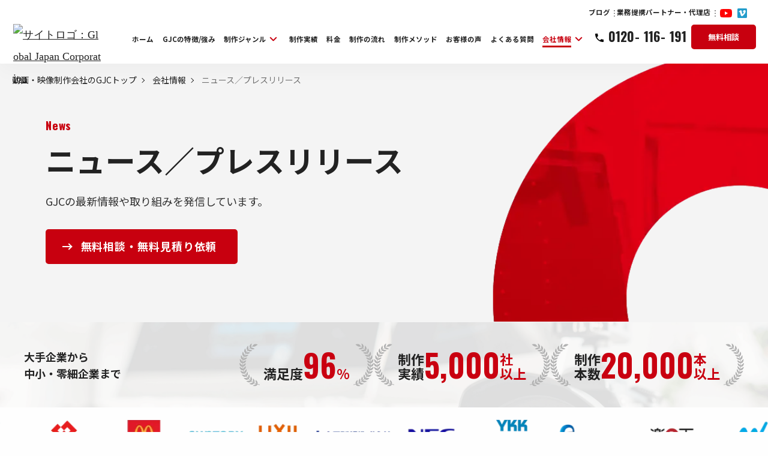

--- FILE ---
content_type: text/html; charset=UTF-8
request_url: https://gjc.me/company/news/
body_size: 17358
content:
<!DOCTYPE html>
<html lang="ja">

<head>
        <!-- Yahoo! サイトジェネラルタグ・コンバージョン測定補完機能タグ -->
    <script async src="https://s.yimg.jp/images/listing/tool/cv/ytag.js"></script>
    <script>
        window.yjDataLayer = window.yjDataLayer || [];

        function ytag() {
            yjDataLayer.push(arguments);
        }

        ytag({"type": "ycl_cookie"});
    </script>

        <!-- Meta Pixel Code -->
    <script>
        !function (f, b, e, v, n, t, s) {
            if (f.fbq) return;
            n = f.fbq = function () {
                n.callMethod ?
                    n.callMethod.apply(n, arguments) : n.queue.push(arguments)
            };
            if (!f._fbq) f._fbq = n;
            n.push = n;
            n.loaded = !0;
            n.version = '2.0';
            n.queue = [];
            t = b.createElement(e);
            t.async = !0;
            t.src = v;
            s = b.getElementsByTagName(e)[0];
            s.parentNode.insertBefore(t, s)
        }(window, document, 'script',
            'https://connect.facebook.net/en_US/fbevents.js');
        fbq('init', '5151401531647708');
        fbq('track', 'PageView');
    </script>
    <noscript><img height="1" width="1" style="display:none"
                   src="https://www.facebook.com/tr?id=5151401531647708&ev=PageView&noscript=1"/></noscript>
    <!-- End Meta Pixel Code -->
<meta charset="utf-8">
<meta http-equiv="X-UA-Compatible" content="IE=edge">
<meta name="viewport" content="width=device-width, initial-scale=1.0">
<title>ニュース／プレスリリース | 動画制作・映像制作会社のグローバル・ジャパン・コーポレーション</title>
<meta name="description" content="グローバル・ジャパン・コーポレーションに関するニュースやプレリリース情報をご紹介します。私たちは高い企画力・良質なデザイン・迅速対応を心がける動画制作会社です。顧客満足度96％・制作実績4,000社以上の実績を持つ私たちが、業界相場の半額で成果の出る動画を制作します。">
<meta name="keywords" content="">
<meta name="viewport" content="width=device-width, initial-scale=1, maximum-scale=1">
<meta name="format-detection" content="telephone=no">
<!-- *** common *** -->
<meta property="og:image" content="https://gjc.me/wp/wp-content/themes/gjc_theme/img/head/ogp.jpg">
<meta property="og:locale" content="ja_JP">
<!-- *** Facebook *** -->
<meta property="og:title" content="ニュース／プレスリリース | 動画制作・映像制作会社のグローバル・ジャパン・コーポレーション">
<meta property="og:site_name" content="満足度96%の格安動画制作・映像制作会社GJC">
<meta property="og:description" content="グローバル・ジャパン・コーポレーションに関するニュースやプレリリース情報をご紹介します。私たちは高い企画力・良質なデザイン・迅速対応を心がける動画制作会社です。顧客満足度96％・制作実績4,000社以上の実績を持つ私たちが、業界相場の半額で成果の出る動画を制作します。">
<meta property="og:type" content="website">
<meta property="og:locale" content="ja_JP">
<meta property="og:image" content="https://gjc.me/wp/wp-content/themes/gjc_theme/img/head/ogp.jpg" />
<meta property="og:image:width" content="1200">
<meta property="og:image:height" content="630">
<meta property="fb:app_id" content="158121974341366">
<!-- *** Twitter *** -->
<meta name="twitter:image" content="https://gjc.me/wp/wp-content/themes/gjc_theme/img/head/ogp.jpg">
<meta name="twitter:card" content="summary_large_image">
<meta name="twitter:title" content="ニュース／プレスリリース | 動画制作・映像制作会社のグローバル・ジャパン・コーポレーション" />
<meta name="twitter:description" content="グローバル・ジャパン・コーポレーションに関するニュースやプレリリース情報をご紹介します。私たちは高い企画力・良質なデザイン・迅速対応を心がける動画制作会社です。顧客満足度96％・制作実績4,000社以上の実績を持つ私たちが、業界相場の半額で成果の出る動画を制作します。">
<!-- *** favicon *** -->
<link rel="apple-touch-icon" sizes="180x180" href="https://gjc.me/wp/wp-content/themes/gjc_theme/img/head/apple-touch-icon.jpg">
<link rel="icon" type="image/png" sizes="32x32" href="https://gjc.me/wp/wp-content/themes/gjc_theme/img/head/favicon-32x32.png">
<link rel="icon" type="image/png" sizes="16x16" href="https://gjc.me/wp/wp-content/themes/gjc_theme/img/head/favicon-16x16.png">
<link rel="mask-icon" href="https://gjc.me/wp/wp-content/themes/gjc_theme/img/head/safari-pinned-tab.svg" color="#5bbad5">

                        <link rel="canonical" href="https://gjc.me/company/news/">
            
<meta name="msapplication-TileColor" content="#da532c">
<meta name="theme-color" content="#ffffff">

<!--<link href="https://fonts.googleapis.com/earlyaccess/notosansjapanese.css" rel="stylesheet">-->
<link href="https://fonts.googleapis.com/css2?family=Oswald:wght@400;700&display=swap" rel="stylesheet">
<link rel="stylesheet" href="https://gjc.me/wp/wp-content/themes/gjc_theme/css/vendor/ress.min.css">


    


    <link rel="stylesheet" href="https://gjc.me/wp/wp-content/themes/gjc_theme/css/style.css?ver=1769802498">


    <link rel="stylesheet" href="https://gjc.me/wp/wp-content/themes/gjc_theme/css/fv-slider.css?ver=1769802498">


<script>
        path_img_uploads = "https://gjc.me/wp/wp-content/uploads";
    path_img_theme = "https://gjc.me/wp/wp-content/themes/gjc_theme";
</script>


<meta name='robots' content='max-image-preview:large' />
<script type="text/javascript" id="wpp-js" src="https://gjc.me/wp/wp-content/plugins/wordpress-popular-posts/assets/js/wpp.min.js?ver=7.3.6" data-sampling="0" data-sampling-rate="100" data-api-url="https://gjc.me/wp-json/wordpress-popular-posts" data-post-id="0" data-token="a4ab5a2be1" data-lang="0" data-debug="0"></script>
<style id='wp-img-auto-sizes-contain-inline-css' type='text/css'>
img:is([sizes=auto i],[sizes^="auto," i]){contain-intrinsic-size:3000px 1500px}
/*# sourceURL=wp-img-auto-sizes-contain-inline-css */
</style>
<style id='classic-theme-styles-inline-css' type='text/css'>
/*! This file is auto-generated */
.wp-block-button__link{color:#fff;background-color:#32373c;border-radius:9999px;box-shadow:none;text-decoration:none;padding:calc(.667em + 2px) calc(1.333em + 2px);font-size:1.125em}.wp-block-file__button{background:#32373c;color:#fff;text-decoration:none}
/*# sourceURL=/wp-includes/css/classic-themes.min.css */
</style>
<link rel='stylesheet' id='ppress-frontend-css' href='https://gjc.me/wp/wp-content/plugins/wp-user-avatar/assets/css/frontend.min.css?ver=4.16.8' type='text/css' media='all' />
<link rel='stylesheet' id='ppress-flatpickr-css' href='https://gjc.me/wp/wp-content/plugins/wp-user-avatar/assets/flatpickr/flatpickr.min.css?ver=4.16.8' type='text/css' media='all' />
<link rel='stylesheet' id='ppress-select2-css' href='https://gjc.me/wp/wp-content/plugins/wp-user-avatar/assets/select2/select2.min.css?ver=6.9' type='text/css' media='all' />
<link rel="https://api.w.org/" href="https://gjc.me/wp-json/" /><link rel="EditURI" type="application/rsd+xml" title="RSD" href="https://gjc.me/wp/xmlrpc.php?rsd" />
            <style id="wpp-loading-animation-styles">@-webkit-keyframes bgslide{from{background-position-x:0}to{background-position-x:-200%}}@keyframes bgslide{from{background-position-x:0}to{background-position-x:-200%}}.wpp-widget-block-placeholder,.wpp-shortcode-placeholder{margin:0 auto;width:60px;height:3px;background:#dd3737;background:linear-gradient(90deg,#dd3737 0%,#571313 10%,#dd3737 100%);background-size:200% auto;border-radius:3px;-webkit-animation:bgslide 1s infinite linear;animation:bgslide 1s infinite linear}</style>
            
<!-- DNSプレフェッチ START -->
<link rel="dns-prefetch" href="//www.googletagmanager.com/"/>
<link rel="dns-prefetch" href="//www.clarity.ms/"/>
<link rel="dns-prefetch" href="//connect.facebook.net/"/>
<link rel="dns-prefetch" href="//www.googleoptimize.com/"/>
<link rel="dns-prefetch" href="//www.google-analytics.com/"/>
<link rel="dns-prefetch" href="//www.youtube.com/"/>
<link rel="dns-prefetch" href="//img.youtube.com/"/>
<link rel="dns-prefetch" href="//fonts.googleapis.com/"/>
<link rel="dns-prefetch" href="//fonts.gstatic.com/"/>
<link rel="dns-prefetch" href="//code.jquery.com/"/>
<link rel="dns-prefetch" href="//b99.yahoo.co.jp/"/>
<link rel="dns-prefetch" href="//bat.bing.com/"/>
<link rel="dns-prefetch" href="//s.yimg.jp/"/>
<!-- DNSプレフェッチ END -->

<!-- プリコネクト START -->
<link rel="preconnect" href="//www.googletagmanager.com/" crossorigin>
<link rel="preconnect" href="//connect.facebook.net/" crossorigin>
<link rel="preconnect" href="//fonts.googleapis.com/" crossorigin>
<!-- プリコネクト END -->
<!-- 構造化パンくず START-->
<script type="application/ld+json">
      {
        "@context": "https://schema.org",
        "@type": "BreadcrumbList",
     "itemListElement": [{
            "@type": "ListItem",
            "position": 1,
            "name": "Home",
            "item": "https://gjc.me"
          }, {
            "@type": "ListItem",
            "position": 2,
            "name": "会社情報",
            "item": "https://gjc.me/company/"
          }, {
            "@type": "ListItem",
            "position": 3,
            "name": "ニュース",
            "item": "https://gjc.me/company/news/"
          }]
            }, {
     "@context": "http://schema.org",
        "@type": "LocalBusiness",
        "name": "株式会社 Global Japan Corporation",
        "address": {
          "@type": "PostalAddress",
          "streetAddress": "北1条西7丁目1　広井ビル2F",
          "addressLocality": "札幌市中央区",
          "addressRegion": "北海道",
          "postalCode": "060-0001",
          "addressCountry": "JP"
        },
        "geo": {
          "@type": "GeoCoordinates",
          "latitude": "43.06167",
          "longitude": "141.345994"
        },
        "telephone": "+81-120116191",
        "openingHoursSpecification": [{
          "@type": "OpeningHoursSpecification",
          "dayOfWeek": [
            "Tuesday",
            "Wednesday",
            "Thursday",
            "Friday"
          ],
          "opens": "09:00",
          "closes": "19:00"
        }],
        "image": "https://gjc.me/wp/wp-content/uploads/2020/10/icon_logo.svg",
        "url": "https://gjc.me/",
        "department":[{
          "@type":"ProfessionalService",
          "name":"動画制作・映像制作会社のグローバル・ジャパン・コーポレーション",
          "address":{
           "@type":"PostalAddress",
           "streetAddress":"内神田1-8-9 フォーチュンスクエア(福田ビル)2階",
           "addressLocality":"千代田区",
           "addressRegion":"東京都",
           "postalCode":"101-0047",
           "addressCountry":"JP"
          },
          "geo":{
           "@type":"GeoCoordinates",
           "latitude":"35.690332",
           "longitude":"139.766784"
          },
          "telephone":"+81-120116191",
          "openingHoursSpecification":[{
            "@type":"OpeningHoursSpecification",
            "dayOfWeek":[
             "Tuesday",
             "Wednesday",
             "Thursday",
             "Friday"
            ],
            "opens":"9:00",
            "closes":"19:30"
          }],
          "image": "https://gjc.me/wp/wp-content/uploads/2020/10/icon_logo.svg",
          "url": "https://gjc.me/",
        }]
      }
        }
</script>
<!-- 構造化パンくず END-->


    <link rel="preload" href="https://gjc.me/wp/wp-content/uploads/2020/10/icon_logo.svg" as="image">
    <link rel="preload" href="https://gjc.me/wp/wp-content/themes/gjc_theme/img/common/head_img_01.png" as="image">
    <!-- Google Analytics & Global site tag (gtag.js) - Google Ads: 734462502-->
    <script async src="https://www.googletagmanager.com/gtag/js?id=UA-38417473-1"></script>
    <script>
        window.dataLayer = window.dataLayer || [];

        function gtag() {
            dataLayer.push(arguments);
        }

        gtag('js', new Date());

        gtag('config', 'UA-38417473-1');
        gtag('config', 'AW-734462502');
    </script>
    <!-- Google Analytics & Global site tag (gtag.js) - Google Ads: 734462502-->

    <!-- Google Tag Manager -->
    <script>(function (w, d, s, l, i) {
            w[l] = w[l] || [];
            w[l].push({
                'gtm.start':
                    new Date().getTime(), event: 'gtm.js'
            });
            var f = d.getElementsByTagName(s)[0],
                j = d.createElement(s), dl = l != 'dataLayer' ? '&l=' + l : '';
            j.async = true;
            j.src =
                'https://www.googletagmanager.com/gtm.js?id=' + i + dl;
            f.parentNode.insertBefore(j, f);
        })(window, document, 'script', 'dataLayer', 'GTM-MZDRSP');</script>
    <!-- End Google Tag Manager -->

    <meta name="robots" content="noindex" />
    
    <style id='global-styles-inline-css' type='text/css'>
:root{--wp--preset--aspect-ratio--square: 1;--wp--preset--aspect-ratio--4-3: 4/3;--wp--preset--aspect-ratio--3-4: 3/4;--wp--preset--aspect-ratio--3-2: 3/2;--wp--preset--aspect-ratio--2-3: 2/3;--wp--preset--aspect-ratio--16-9: 16/9;--wp--preset--aspect-ratio--9-16: 9/16;--wp--preset--color--black: #000000;--wp--preset--color--cyan-bluish-gray: #abb8c3;--wp--preset--color--white: #ffffff;--wp--preset--color--pale-pink: #f78da7;--wp--preset--color--vivid-red: #cf2e2e;--wp--preset--color--luminous-vivid-orange: #ff6900;--wp--preset--color--luminous-vivid-amber: #fcb900;--wp--preset--color--light-green-cyan: #7bdcb5;--wp--preset--color--vivid-green-cyan: #00d084;--wp--preset--color--pale-cyan-blue: #8ed1fc;--wp--preset--color--vivid-cyan-blue: #0693e3;--wp--preset--color--vivid-purple: #9b51e0;--wp--preset--gradient--vivid-cyan-blue-to-vivid-purple: linear-gradient(135deg,rgb(6,147,227) 0%,rgb(155,81,224) 100%);--wp--preset--gradient--light-green-cyan-to-vivid-green-cyan: linear-gradient(135deg,rgb(122,220,180) 0%,rgb(0,208,130) 100%);--wp--preset--gradient--luminous-vivid-amber-to-luminous-vivid-orange: linear-gradient(135deg,rgb(252,185,0) 0%,rgb(255,105,0) 100%);--wp--preset--gradient--luminous-vivid-orange-to-vivid-red: linear-gradient(135deg,rgb(255,105,0) 0%,rgb(207,46,46) 100%);--wp--preset--gradient--very-light-gray-to-cyan-bluish-gray: linear-gradient(135deg,rgb(238,238,238) 0%,rgb(169,184,195) 100%);--wp--preset--gradient--cool-to-warm-spectrum: linear-gradient(135deg,rgb(74,234,220) 0%,rgb(151,120,209) 20%,rgb(207,42,186) 40%,rgb(238,44,130) 60%,rgb(251,105,98) 80%,rgb(254,248,76) 100%);--wp--preset--gradient--blush-light-purple: linear-gradient(135deg,rgb(255,206,236) 0%,rgb(152,150,240) 100%);--wp--preset--gradient--blush-bordeaux: linear-gradient(135deg,rgb(254,205,165) 0%,rgb(254,45,45) 50%,rgb(107,0,62) 100%);--wp--preset--gradient--luminous-dusk: linear-gradient(135deg,rgb(255,203,112) 0%,rgb(199,81,192) 50%,rgb(65,88,208) 100%);--wp--preset--gradient--pale-ocean: linear-gradient(135deg,rgb(255,245,203) 0%,rgb(182,227,212) 50%,rgb(51,167,181) 100%);--wp--preset--gradient--electric-grass: linear-gradient(135deg,rgb(202,248,128) 0%,rgb(113,206,126) 100%);--wp--preset--gradient--midnight: linear-gradient(135deg,rgb(2,3,129) 0%,rgb(40,116,252) 100%);--wp--preset--font-size--small: 13px;--wp--preset--font-size--medium: 20px;--wp--preset--font-size--large: 36px;--wp--preset--font-size--x-large: 42px;--wp--preset--spacing--20: 0.44rem;--wp--preset--spacing--30: 0.67rem;--wp--preset--spacing--40: 1rem;--wp--preset--spacing--50: 1.5rem;--wp--preset--spacing--60: 2.25rem;--wp--preset--spacing--70: 3.38rem;--wp--preset--spacing--80: 5.06rem;--wp--preset--shadow--natural: 6px 6px 9px rgba(0, 0, 0, 0.2);--wp--preset--shadow--deep: 12px 12px 50px rgba(0, 0, 0, 0.4);--wp--preset--shadow--sharp: 6px 6px 0px rgba(0, 0, 0, 0.2);--wp--preset--shadow--outlined: 6px 6px 0px -3px rgb(255, 255, 255), 6px 6px rgb(0, 0, 0);--wp--preset--shadow--crisp: 6px 6px 0px rgb(0, 0, 0);}:where(.is-layout-flex){gap: 0.5em;}:where(.is-layout-grid){gap: 0.5em;}body .is-layout-flex{display: flex;}.is-layout-flex{flex-wrap: wrap;align-items: center;}.is-layout-flex > :is(*, div){margin: 0;}body .is-layout-grid{display: grid;}.is-layout-grid > :is(*, div){margin: 0;}:where(.wp-block-columns.is-layout-flex){gap: 2em;}:where(.wp-block-columns.is-layout-grid){gap: 2em;}:where(.wp-block-post-template.is-layout-flex){gap: 1.25em;}:where(.wp-block-post-template.is-layout-grid){gap: 1.25em;}.has-black-color{color: var(--wp--preset--color--black) !important;}.has-cyan-bluish-gray-color{color: var(--wp--preset--color--cyan-bluish-gray) !important;}.has-white-color{color: var(--wp--preset--color--white) !important;}.has-pale-pink-color{color: var(--wp--preset--color--pale-pink) !important;}.has-vivid-red-color{color: var(--wp--preset--color--vivid-red) !important;}.has-luminous-vivid-orange-color{color: var(--wp--preset--color--luminous-vivid-orange) !important;}.has-luminous-vivid-amber-color{color: var(--wp--preset--color--luminous-vivid-amber) !important;}.has-light-green-cyan-color{color: var(--wp--preset--color--light-green-cyan) !important;}.has-vivid-green-cyan-color{color: var(--wp--preset--color--vivid-green-cyan) !important;}.has-pale-cyan-blue-color{color: var(--wp--preset--color--pale-cyan-blue) !important;}.has-vivid-cyan-blue-color{color: var(--wp--preset--color--vivid-cyan-blue) !important;}.has-vivid-purple-color{color: var(--wp--preset--color--vivid-purple) !important;}.has-black-background-color{background-color: var(--wp--preset--color--black) !important;}.has-cyan-bluish-gray-background-color{background-color: var(--wp--preset--color--cyan-bluish-gray) !important;}.has-white-background-color{background-color: var(--wp--preset--color--white) !important;}.has-pale-pink-background-color{background-color: var(--wp--preset--color--pale-pink) !important;}.has-vivid-red-background-color{background-color: var(--wp--preset--color--vivid-red) !important;}.has-luminous-vivid-orange-background-color{background-color: var(--wp--preset--color--luminous-vivid-orange) !important;}.has-luminous-vivid-amber-background-color{background-color: var(--wp--preset--color--luminous-vivid-amber) !important;}.has-light-green-cyan-background-color{background-color: var(--wp--preset--color--light-green-cyan) !important;}.has-vivid-green-cyan-background-color{background-color: var(--wp--preset--color--vivid-green-cyan) !important;}.has-pale-cyan-blue-background-color{background-color: var(--wp--preset--color--pale-cyan-blue) !important;}.has-vivid-cyan-blue-background-color{background-color: var(--wp--preset--color--vivid-cyan-blue) !important;}.has-vivid-purple-background-color{background-color: var(--wp--preset--color--vivid-purple) !important;}.has-black-border-color{border-color: var(--wp--preset--color--black) !important;}.has-cyan-bluish-gray-border-color{border-color: var(--wp--preset--color--cyan-bluish-gray) !important;}.has-white-border-color{border-color: var(--wp--preset--color--white) !important;}.has-pale-pink-border-color{border-color: var(--wp--preset--color--pale-pink) !important;}.has-vivid-red-border-color{border-color: var(--wp--preset--color--vivid-red) !important;}.has-luminous-vivid-orange-border-color{border-color: var(--wp--preset--color--luminous-vivid-orange) !important;}.has-luminous-vivid-amber-border-color{border-color: var(--wp--preset--color--luminous-vivid-amber) !important;}.has-light-green-cyan-border-color{border-color: var(--wp--preset--color--light-green-cyan) !important;}.has-vivid-green-cyan-border-color{border-color: var(--wp--preset--color--vivid-green-cyan) !important;}.has-pale-cyan-blue-border-color{border-color: var(--wp--preset--color--pale-cyan-blue) !important;}.has-vivid-cyan-blue-border-color{border-color: var(--wp--preset--color--vivid-cyan-blue) !important;}.has-vivid-purple-border-color{border-color: var(--wp--preset--color--vivid-purple) !important;}.has-vivid-cyan-blue-to-vivid-purple-gradient-background{background: var(--wp--preset--gradient--vivid-cyan-blue-to-vivid-purple) !important;}.has-light-green-cyan-to-vivid-green-cyan-gradient-background{background: var(--wp--preset--gradient--light-green-cyan-to-vivid-green-cyan) !important;}.has-luminous-vivid-amber-to-luminous-vivid-orange-gradient-background{background: var(--wp--preset--gradient--luminous-vivid-amber-to-luminous-vivid-orange) !important;}.has-luminous-vivid-orange-to-vivid-red-gradient-background{background: var(--wp--preset--gradient--luminous-vivid-orange-to-vivid-red) !important;}.has-very-light-gray-to-cyan-bluish-gray-gradient-background{background: var(--wp--preset--gradient--very-light-gray-to-cyan-bluish-gray) !important;}.has-cool-to-warm-spectrum-gradient-background{background: var(--wp--preset--gradient--cool-to-warm-spectrum) !important;}.has-blush-light-purple-gradient-background{background: var(--wp--preset--gradient--blush-light-purple) !important;}.has-blush-bordeaux-gradient-background{background: var(--wp--preset--gradient--blush-bordeaux) !important;}.has-luminous-dusk-gradient-background{background: var(--wp--preset--gradient--luminous-dusk) !important;}.has-pale-ocean-gradient-background{background: var(--wp--preset--gradient--pale-ocean) !important;}.has-electric-grass-gradient-background{background: var(--wp--preset--gradient--electric-grass) !important;}.has-midnight-gradient-background{background: var(--wp--preset--gradient--midnight) !important;}.has-small-font-size{font-size: var(--wp--preset--font-size--small) !important;}.has-medium-font-size{font-size: var(--wp--preset--font-size--medium) !important;}.has-large-font-size{font-size: var(--wp--preset--font-size--large) !important;}.has-x-large-font-size{font-size: var(--wp--preset--font-size--x-large) !important;}
/*# sourceURL=global-styles-inline-css */
</style>
</head>
<body class="">

    <!-- Google Tag Manager (noscript) -->
    <noscript>
        <iframe src="https://www.googletagmanager.com/ns.html?id=GTM-MZDRSP"
                height="0" width="0" style="display:none;visibility:hidden"></iframe>
    </noscript>
    <!-- End Google Tag Manager (noscript) -->

<div id="pagetop" class="l-container ">
    <div id="app">
        <!-- l-header START -->
        <header class="l-header _useTransition" :class="{_open: isOpen, _scroll: scrollClass}">
            <div class="l-overlay" id="js-overlay"></div>
            <div class="l-header__inner">
                                <div class="l-header__logo">
                    <a href="/">
                        <img src="https://gjc.me/wp/wp-content/uploads/2020/10/icon_logo.svg"
                                                           alt="サイトロゴ：Global Japan Corporation" />                    </a>
                </div>
                <div class="l-header__btn">
                    <a href="/contact/" target="_blank" class="c-btn _cta"><span>無料相談</span></a>
                </div>
                <div class="l-header__menu">
                    <!-- The WordPress Menu goes here -->
                    <nav class="l-gnav">
<ul class="l-gnav__list">
	<li class="l-gnav__item"><a href="https://gjc.me/" class="l-gnav__link"><span>ホーム<span class="l-subnav__underline"></span></span><i class="l-subnav__dropdown-arrow"></i></a></li>
	<li class="l-gnav__item"><a href="https://gjc.me/features/" class="l-gnav__link"><span>GJCの特徴/強み<span class="l-subnav__underline"></span></span><i class="l-subnav__dropdown-arrow"></i></a></li>
	<li id="gnav-case" class="l-gnav__item _sub_menu_case"><a href="https://gjc.me/case/" class="l-gnav__link"><span>制作ジャンル<span class="l-subnav__underline"></span></span><i class="l-subnav__dropdown-arrow"></i></a><div class="l-subnav__triangle"></div><div class="l-subnav"><div class="l-subnav__container"><div class="l-subnav__head"><div class="l-subnav__title">制作ジャンル</div><div class="l-subnav__link"><a class="$sub_menu_link" href="/case/">一覧をみる</a></div><div class="l-subnav__close"><a href="#" class=""><span>閉じる</span></a></div></div><ul class="l-subnav__list">	<li class="l-subnav__item _sub_menu"><a href="/case/product/" class="l-gnav__link"><span>商品・製品紹介動画制作<span class="l-subnav__underline"></span></span><i class="l-subnav__dropdown-arrow"></i></a></li>
	<li class="l-subnav__item _sub_menu"><a href="/case/webser/" class="l-gnav__link"><span>サービス紹介動画制作<span class="l-subnav__underline"></span></span><i class="l-subnav__dropdown-arrow"></i></a></li>
	<li class="l-subnav__item _sub_menu"><a href="/case/store/" class="l-gnav__link"><span>会社・学校紹介・店舗動画制作<span class="l-subnav__underline"></span></span><i class="l-subnav__dropdown-arrow"></i></a></li>
	<li class="l-subnav__item _sub_menu"><a href="/case/recruit/" class="l-gnav__link"><span>求人・リクルート動画制作<span class="l-subnav__underline"></span></span><i class="l-subnav__dropdown-arrow"></i></a></li>
	<li class="l-subnav__item _sub_menu"><a href="https://gjc.me/shortdrama/" class="l-gnav__link"><span>ショートドラマ制作<span class="l-subnav__underline"></span></span><i class="l-subnav__dropdown-arrow"></i></a></li>
	<li class="l-subnav__item _sub_menu"><a href="/case/comeramv/" class="l-gnav__link"><span>テレビCM制作<span class="l-subnav__underline"></span></span><i class="l-subnav__dropdown-arrow"></i></a></li>
	<li class="l-subnav__item _sub_menu"><a href="/case/webad/" class="l-gnav__link"><span>WEB動画広告<span class="l-subnav__underline"></span></span><i class="l-subnav__dropdown-arrow"></i></a></li>
	<li class="l-subnav__item _sub_menu"><a href="/case/live/" class="l-gnav__link"><span>インターネット動画配信<span class="l-subnav__underline"></span></span><i class="l-subnav__dropdown-arrow"></i></a></li>
	<li class="l-subnav__item _sub_menu"><a href="/case/manual/" class="l-gnav__link"><span>マニュアル・HowTo動画<span class="l-subnav__underline"></span></span><i class="l-subnav__dropdown-arrow"></i></a></li>
	<li class="l-subnav__item _sub_menu"><a href="/case/cg/" class="l-gnav__link"><span>CG・アニメーション動画制作<span class="l-subnav__underline"></span></span><i class="l-subnav__dropdown-arrow"></i></a></li>
	<li class="l-subnav__item _sub_menu"><a href="/case/trans/" class="l-gnav__link"><span>多言語(英語・中国語など)動画・ナレーション<span class="l-subnav__underline"></span></span><i class="l-subnav__dropdown-arrow"></i></a></li>
	<li class="l-subnav__item _sub_menu"><a href="/case/highprice/" class="l-gnav__link"><span>1本100万円以上 高価格帯動画制作<span class="l-subnav__underline"></span></span><i class="l-subnav__dropdown-arrow"></i></a></li>
	<li class="l-subnav__item _sub_menu"><a href="/case/seminar/" class="l-gnav__link"><span>教育・研修動画制作<span class="l-subnav__underline"></span></span><i class="l-subnav__dropdown-arrow"></i></a></li>
	<li class="l-subnav__item _sub_menu"><a href="/case/3dcg/" class="l-gnav__link"><span>3DCG動画<span class="l-subnav__underline"></span></span><i class="l-subnav__dropdown-arrow"></i></a></li>
	<li class="l-subnav__item _sub_menu"><a href="/case/photo/" class="l-gnav__link"><span>動画撮影<span class="l-subnav__underline"></span></span><i class="l-subnav__dropdown-arrow"></i></a></li>
	<li class="l-subnav__item _sub_menu"><a href="/case/orgmusic/" class="l-gnav__link"><span>CMソング・オリジナル楽曲制作<span class="l-subnav__underline"></span></span><i class="l-subnav__dropdown-arrow"></i></a></li>
	<li class="l-subnav__item _sub_menu"><a href="/case/illustration" class="l-gnav__link"><span>オリジナルイラスト制作<span class="l-subnav__underline"></span></span><i class="l-subnav__dropdown-arrow"></i></a></li>
	<li class="l-subnav__item _sub_menu"><a href="/case/narration/" class="l-gnav__link"><span>ナレーション制作<span class="l-subnav__underline"></span></span><i class="l-subnav__dropdown-arrow"></i></a></li>
	<li class="l-subnav__item _sub_menu"><a href="/case/drone/" class="l-gnav__link"><span>ドローン・空撮サービス<span class="l-subnav__underline"></span></span><i class="l-subnav__dropdown-arrow"></i></a></li>
	<li class="l-subnav__item _sub_menu"><a href="/case/360vr/" class="l-gnav__link"><span>360度動画・VR動画<span class="l-subnav__underline"></span></span><i class="l-subnav__dropdown-arrow"></i></a></li>
	<li class="l-subnav__item _sub_menu"><a href="/case/youtube/" class="l-gnav__link"><span>YouTube広告動画制作<span class="l-subnav__underline"></span></span><i class="l-subnav__dropdown-arrow"></i></a></li>
	<li class="l-subnav__item _sub_menu"><a href="/case/facebook/" class="l-gnav__link"><span>Facebook広告動画制作<span class="l-subnav__underline"></span></span><i class="l-subnav__dropdown-arrow"></i></a></li>
	<li class="l-subnav__item _sub_menu"><a href="/case/twitter/" class="l-gnav__link"><span>X広告動画制作<span class="l-subnav__underline"></span></span><i class="l-subnav__dropdown-arrow"></i></a></li>
	<li class="l-subnav__item _sub_menu"><a href="/case/instagram/" class="l-gnav__link"><span>Instagram動画広告制作<span class="l-subnav__underline"></span></span><i class="l-subnav__dropdown-arrow"></i></a></li>
	<li class="l-subnav__item _sub_menu"><a href="https://gjc.me/case/vao/" class="l-gnav__link"><span>動画広告運用<span class="l-subnav__underline"></span></span><i class="l-subnav__dropdown-arrow"></i></a></li>
	<li class="l-subnav__item _sub_menu"><a href="https://gjc.me/tver/" class="l-gnav__link"><span>TVer 広告出稿<span class="l-subnav__underline"></span></span><i class="l-subnav__dropdown-arrow"></i></a></li>
</ul></div></div></li>
	<li class="l-gnav__item"><a href="https://gjc.me/works/" class="l-gnav__link"><span>制作実績<span class="l-subnav__underline"></span></span><i class="l-subnav__dropdown-arrow"></i></a></li>
	<li class="l-gnav__item"><a href="https://gjc.me/price/" class="l-gnav__link"><span>料金<span class="l-subnav__underline"></span></span><i class="l-subnav__dropdown-arrow"></i></a></li>
	<li class="l-gnav__item"><a href="https://gjc.me/process/" class="l-gnav__link"><span>制作の流れ<span class="l-subnav__underline"></span></span><i class="l-subnav__dropdown-arrow"></i></a></li>
	<li class="l-gnav__item"><a href="https://gjc.me/method/" class="l-gnav__link"><span>制作メソッド<span class="l-subnav__underline"></span></span><i class="l-subnav__dropdown-arrow"></i></a></li>
	<li class="l-gnav__item"><a href="https://gjc.me/cl/" class="l-gnav__link"><span>お客様の声<span class="l-subnav__underline"></span></span><i class="l-subnav__dropdown-arrow"></i></a></li>
	<li class="l-gnav__item"><a href="https://gjc.me/question/" class="l-gnav__link"><span>よくある質問<span class="l-subnav__underline"></span></span><i class="l-subnav__dropdown-arrow"></i></a></li>
	<li id="gnav-company" class="l-gnav__item _current _sub_menu_company"><a href="https://gjc.me/company/" class="l-gnav__link"><span>会社情報<span class="l-subnav__underline"></span></span><i class="l-subnav__dropdown-arrow"></i></a><div class="l-subnav__triangle"></div><div class="l-subnav"><div class="l-subnav__container"><div class="l-subnav__head"><div class="l-subnav__title">会社情報</div><div class="l-subnav__link"><a class="$sub_menu_link" href="/company/">一覧をみる</a></div><div class="l-subnav__close"><a href="#" class=""><span>閉じる</span></a></div></div><ul class="l-subnav__list">	<li class="l-subnav__item _sub_menu"><a href="/company/about/" class="l-gnav__link"><span>会社概要・アクセス<span class="l-subnav__underline"></span></span><i class="l-subnav__dropdown-arrow"></i></a></li>
	<li class="l-subnav__item _sub_menu"><a href="/company/purpose/" class="l-gnav__link"><span>企業理念<span class="l-subnav__underline"></span></span><i class="l-subnav__dropdown-arrow"></i></a></li>
	<li class="l-subnav__item _sub_menu"><a href="/company/history/" class="l-gnav__link"><span>沿革<span class="l-subnav__underline"></span></span><i class="l-subnav__dropdown-arrow"></i></a></li>
	<li class="l-subnav__item _sub_menu"><a href="/company/message/" class="l-gnav__link"><span>代表メッセージ<span class="l-subnav__underline"></span></span><i class="l-subnav__dropdown-arrow"></i></a></li>
	<li class="l-subnav__item _sub_menu"><a href="/company/member/" class="l-gnav__link"><span>メンバー紹介<span class="l-subnav__underline"></span></span><i class="l-subnav__dropdown-arrow"></i></a></li>
	<li class="l-subnav__item _sub_menu"><a href="/company/recruit/" class="l-gnav__link"><span>採用情報<span class="l-subnav__underline"></span></span><i class="l-subnav__dropdown-arrow"></i></a></li>
	<li class="l-subnav__item _sub_menu"><a href="/company/news/" class="l-gnav__link"><span>ニュース・プレスリリース<span class="l-subnav__underline"></span></span><i class="l-subnav__dropdown-arrow"></i></a></li>
	<li class="l-subnav__item _sub_menu"><a href="/company/media/" class="l-gnav__link"><span>メディア掲載実績<span class="l-subnav__underline"></span></span><i class="l-subnav__dropdown-arrow"></i></a></li>
	<li class="l-subnav__item _sub_menu"><a href="/company/seminar/" class="l-gnav__link"><span>セミナー情報<span class="l-subnav__underline"></span></span><i class="l-subnav__dropdown-arrow"></i></a></li>
	<li class="l-subnav__item _sub_menu"><a href="/company/clients/" class="l-gnav__link"><span>取引先一覧<span class="l-subnav__underline"></span></span><i class="l-subnav__dropdown-arrow"></i></a></li>
	<li class="l-subnav__item _sub_menu"><a href="https://gjc.me/industry/" class="l-gnav__link"><span>業種・業態別<span class="l-subnav__underline"></span></span><i class="l-subnav__dropdown-arrow"></i></a></li>
</ul></div></div></li>
	<li class="l-gnav__item _blog"><a href="https://gjc.me/blog/" class="l-gnav__link"><span>ブログ<span class="l-subnav__underline"></span></span><i class="l-subnav__dropdown-arrow"></i></a></li>
	<li class="l-gnav__item _advertising"><a href="https://gjc.me/tieup/" class="l-gnav__link"><span>業務提携パートナー・代理店<span class="l-subnav__underline"></span></span><i class="l-subnav__dropdown-arrow"></i></a></li>
<li class="l-gnav__item _youtube"><a href="https://www.youtube.com/channel/UCflrKQKFjXrfq45ho7czTMg" target="_blank" rel="noopener" class="l-gnav__link"><svg xmlns="http://www.w3.org/2000/svg" width="20" height="20" viewBox="0 0 176 124"><path d="M172.32 19.36A22.12 22.12 0 00156.76 3.7C143 0 88 0 88 0S33 0 19.24 3.7A22.12 22.12 0 003.68 19.36C0 33.18 0 62 0 62s0 28.82 3.68 42.64a22.12 22.12 0 0015.56 15.66C33 124 88 124 88 124s55 0 68.76-3.7a22.12 22.12 0 0015.56-15.66C176 90.82 176 62 176 62s0-28.82-3.68-42.64z" fill="red"></path><path fill="#fff" d="M70 88.17L116 62 70 35.83v52.34z"></path></svg><span class="l-gnav__spText">公式YouTube</span></a></li><li class="l-gnav__item _vimeo"><a href="https://vimeo.com/user128903012" target="_blank" rel="noopener" class="l-gnav__link"><svg xmlns="http://www.w3.org/2000/svg" width="16" height="16" viewBox="0 0 341 341"><g><g><rect fill="#229CCB" height="341" rx="33" ry="33" width="341"/><path fill="#FEFEFE" d="M292 114c-13,78 -90,144 -114,159 -23,15 -44,-6 -52,-22 -8,-18 -35,-117 -42,-125 -6,-8 -27,8 -27,8l-10 -13c0,0 42,-50 74,-56 34,-7 34,52 42,84 8,32 13,50 20,50 7,0 20,-18 34,-45 15,-27 0,-50 -29,-33 12,-68 118,-84 104,-7z"/></g></g></svg><span class="l-gnav__spText">公式Vimeo</span></a></li></ul>
</nav>                    <div class="l-header__info">
                        <a href="tel:0120-116-191" class="l-header__contact">
                            <p class="l-header__tell">
                                <svg xmlns="http://www.w3.org/2000/svg" width="18" height="18" viewBox="0 0 18 18">
                                    <path fill="222"
                                          d="M6.62,10.79a15.149,15.149,0,0,0,6.59,6.59l2.2-2.2a.994.994,0,0,1,1.02-.24,11.407,11.407,0,0,0,3.57.57,1,1,0,0,1,1,1V20a1,1,0,0,1-1,1A17,17,0,0,1,3,4,1,1,0,0,1,4,3H7.5a1,1,0,0,1,1,1,11.36,11.36,0,0,0,.57,3.57,1,1,0,0,1-.25,1.02Z"
                                          transform="translate(-3 -3)"/>
                                </svg>
                                                                    <span>0120</span><span>-</span>
                                    <span>116</span><span>-</span>
                                    <span>191</span>
                                                            </p>
                            <p>お電話でのご相談（平日 9:00～19:00）</p>
                        </a>
                        <div class="l-header__menuBtn">
                            <a href="/whitepaperlist/" target="_blank"
                               class="c-btn lg_only"><span>無料で資料請求</span></a>
                            <a href="/contact/" target="_blank"
                               class="c-btn _cta"><span>無料相談</span></a>
                        </div>
                    </div>
                </div>
            </div>
            <button class="c-hamburger" :class="{_open: isOpen}" @click="openGnav">
          <span class="c-hamburger__inner">
            <span class="top"></span>
            <span class="middle"></span>
            <span class="bottom"></span>
          </span>
            </button>
        </header>
        <!-- l-header END --><div class="l-containerHead">
    <div class="l-breadcrumb" aria-label="現在のページ">
        <ul class="l-breadcrumb__list">
            <li class="l-breadcrumb__item">
                <p><a class="l-breadcrumb__link" href="/">動画・映像制作会社のGJCトップ</a></p>
            </li>
            <li class="l-breadcrumb__item">
                <p><a class="l-breadcrumb__link" href="/company/">会社情報</a></p>
            </li>
            <li class="l-breadcrumb__item _current" aria-current="page">
                <p>ニュース／プレスリリース</p>
            </li>
        </ul>
    </div>
    <div class="l-containerHead__inner">
        <h1 class="c-heading01"><span class="_small">News</span>ニュース／プレスリリース</h1>
        <p class="l-containerHead__text">GJCの最新情報や取り組みを発信しています。</p>
        <div class="c-btnWrap _left">
            <a href="/contact/" target="_blank" class="c-btn _cta"><span>無料相談・無料見積り依頼</span></a>
        </div>
    </div>
</div>

<section class="p-topKv02">
    <div class="p-topKv02__wrap">
        <div class="p-topKv02__sub">
            <div class="p-topKv02__subHead">
                大手企業から<br>
                中小・零細企業まで
            </div>
            <div class="p-topKv02__result">
                <div class="p-topKv02__result--box">
                    <p class="p-topKv02__result--txt">満足度</p>
                    <p class="p-topKv02__result--strong">96</p>
                    <p class="p-topKv02__result--txt _red">%</p>
                </div>
                <div class="p-topKv02__result--box">
                    <p class="p-topKv02__result--txt">制作<br>実績</p>
                    <p class="p-topKv02__result--strong">5,000</p>
                    <p class="p-topKv02__result--txt _red">社<br>以上</p>
                </div>
                <div class="p-topKv02__result--box">
                    <p class="p-topKv02__result--txt">制作<br>本数</p>
                    <p class="p-topKv02__result--strong">20,000</p>
                    <p class="p-topKv02__result--txt _red">本<br>以上</p>
                </div>
            </div>
        </div>
    </div>
    <div class="p-topKv02__slide--wrap">
        <div class="p-topKv02__slide">
            <ul class="p-topKv02__list">
                <li class="p-topKv02__item">
                    <img src="https://gjc.me/wp/wp-content/themes/gjc_theme/img/top/kv/logo01.png" alt="YKK ap"
                         >
                </li>
                <li class="p-topKv02__item">
                    <img src="https://gjc.me/wp/wp-content/themes/gjc_theme/img/top/kv/logo02.png" alt="RECRUIT"
                         >
                </li>
                <li class="p-topKv02__item">
                    <img src="https://gjc.me/wp/wp-content/themes/gjc_theme/img/top/kv/logo03.png" alt="楽天"
                         >
                </li>
                <li class="p-topKv02__item">
                    <img src="https://gjc.me/wp/wp-content/themes/gjc_theme/img/top/kv/logo04.png" alt="マイナビ"
                         >
                </li>
                <li class="p-topKv02__item">
                    <img src="https://gjc.me/wp/wp-content/themes/gjc_theme/img/top/kv/logo05.png"
                         alt="東京電力パワーグリッド" >
                </li>
                <li class="p-topKv02__item">
                    <img src="https://gjc.me/wp/wp-content/themes/gjc_theme/img/top/kv/logo06.png" alt="マクドナルド"
                         >
                </li>
                <li class="p-topKv02__item">
                    <img src="https://gjc.me/wp/wp-content/themes/gjc_theme/img/top/kv/logo07.png" alt="SUNTORY"
                         >
                </li>
                <li class="p-topKv02__item">
                    <img src="https://gjc.me/wp/wp-content/themes/gjc_theme/img/top/kv/logo08.png" alt="LIXIL"
                         >
                </li>
                <li class="p-topKv02__item">
                    <img src="https://gjc.me/wp/wp-content/themes/gjc_theme/img/top/kv/logo09.png" alt="大王製紙株式会社"
                         >
                </li>
                <li class="p-topKv02__item">
                    <img src="https://gjc.me/wp/wp-content/themes/gjc_theme/img/top/kv/logo10.png" alt="NEC"
                         >
                </li>
            </ul>
            <ul class="p-topKv02__list">
                <li class="p-topKv02__item">
                    <img src="https://gjc.me/wp/wp-content/themes/gjc_theme/img/top/kv/logo01.png" alt="YKK ap"
                         >
                </li>
                <li class="p-topKv02__item">
                    <img src="https://gjc.me/wp/wp-content/themes/gjc_theme/img/top/kv/logo02.png" alt="RECRUIT"
                         >
                </li>
                <li class="p-topKv02__item">
                    <img src="https://gjc.me/wp/wp-content/themes/gjc_theme/img/top/kv/logo03.png" alt="楽天"
                         >
                </li>
                <li class="p-topKv02__item">
                    <img src="https://gjc.me/wp/wp-content/themes/gjc_theme/img/top/kv/logo04.png" alt="マイナビ"
                         >
                </li>
                <li class="p-topKv02__item">
                    <img src="https://gjc.me/wp/wp-content/themes/gjc_theme/img/top/kv/logo05.png"
                         alt="東京電力パワーグリッド" >
                </li>
                <li class="p-topKv02__item">
                    <img src="https://gjc.me/wp/wp-content/themes/gjc_theme/img/top/kv/logo06.png" alt="マクドナルド"
                         >
                </li>
                <li class="p-topKv02__item">
                    <img src="https://gjc.me/wp/wp-content/themes/gjc_theme/img/top/kv/logo07.png" alt="SUNTORY"
                         >
                </li>
                <li class="p-topKv02__item">
                    <img src="https://gjc.me/wp/wp-content/themes/gjc_theme/img/top/kv/logo08.png" alt="LIXIL"
                         >
                </li>
                <li class="p-topKv02__item">
                    <img src="https://gjc.me/wp/wp-content/themes/gjc_theme/img/top/kv/logo09.png" alt="大王製紙株式会社"
                         >
                </li>
                <li class="p-topKv02__item">
                    <img src="https://gjc.me/wp/wp-content/themes/gjc_theme/img/top/kv/logo10.png" alt="NEC"
                         >
                </li>
            </ul>
            <ul class="p-topKv02__list">
                <li class="p-topKv02__item">
                    <img src="https://gjc.me/wp/wp-content/themes/gjc_theme/img/top/kv/logo01.png" alt="YKK ap"
                         >
                </li>
                <li class="p-topKv02__item">
                    <img src="https://gjc.me/wp/wp-content/themes/gjc_theme/img/top/kv/logo02.png" alt="RECRUIT"
                         >
                </li>
                <li class="p-topKv02__item">
                    <img src="https://gjc.me/wp/wp-content/themes/gjc_theme/img/top/kv/logo03.png" alt="楽天"
                         >
                </li>
                <li class="p-topKv02__item">
                    <img src="https://gjc.me/wp/wp-content/themes/gjc_theme/img/top/kv/logo04.png" alt="マイナビ"
                         >
                </li>
                <li class="p-topKv02__item">
                    <img src="https://gjc.me/wp/wp-content/themes/gjc_theme/img/top/kv/logo05.png"
                         alt="東京電力パワーグリッド" >
                </li>
                <li class="p-topKv02__item">
                    <img src="https://gjc.me/wp/wp-content/themes/gjc_theme/img/top/kv/logo06.png" alt="マクドナルド"
                         >
                </li>
                <li class="p-topKv02__item">
                    <img src="https://gjc.me/wp/wp-content/themes/gjc_theme/img/top/kv/logo07.png" alt="SUNTORY"
                         >
                </li>
                <li class="p-topKv02__item">
                    <img src="https://gjc.me/wp/wp-content/themes/gjc_theme/img/top/kv/logo08.png" alt="LIXIL"
                         >
                </li>
                <li class="p-topKv02__item">
                    <img src="https://gjc.me/wp/wp-content/themes/gjc_theme/img/top/kv/logo09.png" alt="大王製紙株式会社"
                         >
                </li>
                <li class="p-topKv02__item">
                    <img src="https://gjc.me/wp/wp-content/themes/gjc_theme/img/top/kv/logo10.png" alt="NEC"
                         >
                </li>
            </ul>
        </div>
    </div>
</section>
<div class="l-contents">
    <main class="l-main _narrow">
        <section class="c-sec p-blog__section _list">
            <div class="c-sec__inner">
                <!-- c-articles START -->
                <ul class="c-listNews">
                                            <li class="c-listNews__item ">
                                                            <a class="c-listNews__link" href="https://gjc.me/company/news/%e5%bc%8a%e7%a4%be%e3%82%b5%e3%83%bc%e3%83%93%e3%82%b9%e3%82%92%e3%81%94%e7%b4%b9%e4%bb%8b%e3%81%84%e3%81%9f%e3%81%a0%e3%81%8d%e3%81%be%e3%81%97%e3%81%9f%e3%80%82-2/">
                                    <time class="c-listNews__date"
                                          datetime="2025-12-12">2025年12月12日</time>
                                    <p class="c-listNews__text">弊社サービスをご紹介いただきました。</p>
                                </a>
                                                    </li>
                                            <li class="c-listNews__item ">
                                                            <a class="c-listNews__link" href="https://gjc.me/company/news/%e3%80%9010%e6%9c%8824%e6%97%a5%e9%96%8b%e5%82%ac%e3%80%91tver-biz-conference-2025%e3%81%ab-%e5%bc%8a%e7%a4%be%e3%81%ae%e9%88%b4%e4%b9%85%e5%90%8d%e3%81%8c%e7%99%bb%e5%a3%87%e3%81%97%e3%81%be%e3%81%99/">
                                    <time class="c-listNews__date"
                                          datetime="2025-09-24">2025年09月24日</time>
                                    <p class="c-listNews__text">【10月24日開催】TVer Biz Conference 2025に 弊社の鈴久名が登壇します。</p>
                                </a>
                                                    </li>
                                            <li class="c-listNews__item ">
                                                            <a class="c-listNews__link" href="https://gjc.me/company/news/%e5%bc%8a%e7%a4%be%e3%82%b5%e3%83%bc%e3%83%93%e3%82%b9%e3%82%92%e3%81%94%e7%b4%b9%e4%bb%8b%e3%81%84%e3%81%9f%e3%81%a0%e3%81%8d%e3%81%be%e3%81%97%e3%81%9f%e3%80%82/">
                                    <time class="c-listNews__date"
                                          datetime="2025-07-15">2025年07月15日</time>
                                    <p class="c-listNews__text">弊社サービスをご紹介いただきました。</p>
                                </a>
                                                    </li>
                                            <li class="c-listNews__item ">
                                                            <a class="c-listNews__link" href="https://gjc.me/company/news/%e5%b9%b9%e4%ba%8baward%e3%82%92%e5%8f%97%e8%b3%9e%e3%81%97%e3%81%be%e3%81%97%e3%81%9f%e3%80%82/">
                                    <time class="c-listNews__date"
                                          datetime="2024-10-01">2024年10月01日</time>
                                    <p class="c-listNews__text">幹事AWARDを受賞しました。</p>
                                </a>
                                                    </li>
                                            <li class="c-listNews__item ">
                                                            <a class="c-listNews__link" href="https://gjc.me/company/news/seo%e6%94%af%e6%8f%b4%e3%82%b5%e3%83%bc%e3%83%93%e3%82%b9%e3%80%8c%e3%83%a9%e3%83%b3%e3%82%af%e3%82%a8%e3%82%b9%e3%83%88%e3%80%8d%e3%81%ab%e5%bc%8a%e7%a4%be%e3%81%8c%e7%b4%b9%e4%bb%8b%e3%81%95/">
                                    <time class="c-listNews__date"
                                          datetime="2024-07-17">2024年07月17日</time>
                                    <p class="c-listNews__text">SEO支援サービス「ランクエスト」に弊社が紹介されました</p>
                                </a>
                                                    </li>
                                            <li class="c-listNews__item ">
                                                            <a class="c-listNews__link" href="https://gjc.me/company/news/%e5%bc%8a%e7%a4%be%e4%ba%8b%e6%a5%ad%e3%81%8c%e5%8b%95%e7%94%bb%e5%b9%b9%e4%ba%8b%e3%81%ae%e3%82%a4%e3%83%b3%e3%82%bf%e3%83%93%e3%83%a5%e3%83%bc%e8%a8%98%e4%ba%8b%e3%81%a7%e7%b4%b9%e4%bb%8b%e3%81%95/">
                                    <time class="c-listNews__date"
                                          datetime="2024-03-29">2024年03月29日</time>
                                    <p class="c-listNews__text">弊社事業が動画幹事のインタビュー記事で紹介されました</p>
                                </a>
                                                    </li>
                                            <li class="c-listNews__item ">
                                                            <a class="c-listNews__link" href="https://gjc.me/company/news/%e3%83%97%e3%83%ac%e3%82%b9%e3%83%aa%e3%83%aa%e3%83%bc%e3%82%b9%e3%81%8c%e5%85%ac%e9%96%8b%e3%81%95%e3%82%8c%e3%81%be%e3%81%97%e3%81%9f/">
                                    <time class="c-listNews__date"
                                          datetime="2024-03-27">2024年03月27日</time>
                                    <p class="c-listNews__text">プレスリリースが公開されました</p>
                                </a>
                                                    </li>
                                            <li class="c-listNews__item ">
                                                            <a class="c-listNews__link" href="https://gjc.me/company/news/stocksun%e6%a0%aa%e5%bc%8f%e4%bc%9a%e7%a4%be%e3%81%8c%e9%81%8b%e5%96%b6%e3%81%99%e3%82%8b%e3%83%a1%e3%83%87%e3%82%a3%e3%82%a2%e3%81%ab%e3%81%a6%e3%80%81%e5%bc%8a%e7%a4%be%e3%81%8c%e7%b4%b9%e4%bb%8b/">
                                    <time class="c-listNews__date"
                                          datetime="2023-09-08">2023年09月08日</time>
                                    <p class="c-listNews__text">StockSun株式会社が運営するメディアにて、弊社が紹介されました</p>
                                </a>
                                                    </li>
                                            <li class="c-listNews__item ">
                                                            <a class="c-listNews__link" href="https://gjc.me/company/news/%e3%83%97%e3%83%ac%e3%82%b9%e3%83%aa%e3%83%aa%e3%83%bc%e3%82%b9%e3%82%92%e6%9b%b4%e6%96%b0%e3%81%97%e3%81%be%e3%81%97%e3%81%9f%e3%80%82/">
                                    <time class="c-listNews__date"
                                          datetime="2023-02-24">2023年02月24日</time>
                                    <p class="c-listNews__text">プレスリリースを更新しました。</p>
                                </a>
                                                    </li>
                                            <li class="c-listNews__item ">
                                                            <a class="c-listNews__link" href="https://gjc.me/company/news/%e3%83%97%e3%83%ac%e3%82%b9%e3%83%aa%e3%83%aa%e3%83%bc%e3%82%b9%e3%80%80gjc%e6%96%b0%e4%ba%8b%e6%a5%ad%e3%81%ae%e5%8b%95%e7%94%bb%e5%ba%83%e5%91%8a%e9%81%8b%e7%94%a8%e3%82%b5%e3%83%bc%e3%83%93/">
                                    <time class="c-listNews__date"
                                          datetime="2022-10-19">2022年10月19日</time>
                                    <p class="c-listNews__text">プレスリリース　GJC新事業の動画広告運用サービス</p>
                                </a>
                                                    </li>
                                                        </ul>
                <!-- c-articles END -->
                <!-- c-pagination START -->
                <nav class="c-pagination"><ul class="c-pagination__list"><li class="c-pagination__item _current"><a href="#">1</a></li><li class="c-pagination__item"><a href='https://gjc.me/company/news/page/2/'>2</a></li><li class="c-pagination__item"><a href='https://gjc.me/company/news/page/3/'>3</a></li><li class="c-pagination__item _next"><a href='https://gjc.me/company/news/page/2/'>NEXT</a></li></ul></nav>
                <!-- c-pagination END -->
            </div>
        </section>
        <section class="c-sec p-blog__section _list">
            <div class="c-sec__inner">
                <h2 class="c-heading02 _border">動画制作‧映像制作会社の<br>株式会社Global Japan Corporationとは</h2><br>
                マーケティング‧プロモーション向け動画を最も得意とし、<br>
                ⾼クオリティ‧短納期‧低価格を実現する動画制作‧映像制作会社です。<br><br>
                対応可能な制作ジャンルは商品紹介動画やサービス紹介動画、会社紹介動画、WEB動画広告など幅広く対応可能です。<br>
                <div class="c-btnWrap _center"><a href="/case/" class="c-btn _transparent"><span>制作ジャンル</span></a>
                </div>
                <br><br>
                <h3>動画‧映像制作実績は4000社以上。</h3>
                拠点を東京と札幌に置きながら全国の東証⼀部上場企業から中⼩‧零細企業まで<br>
                幅広い地域と企業の制作対応をしています。<br><br>
                私たちの存在意義‧⽬的はシンプルに、企業が抱える課題や問題を動画で解決し、<br>
                <h3>『動画で事業拡⼤の⼿伝いをする』ことです。</h3>
                ‧動画で集客の課題を解決したい<br>
                ‧動画で成約率を上げて売上を伸ばしたい<br>
                ‧動画で採⽤の課題を解決したい<br>
                ‧動画で顧客満⾜度を上げるようなコンテンツがほしい<br><br>
                そんな課題や要望を私たちは、動画制作の⽬的‧ゴールから逆算して各分野のプロが最適な動画を提供します。<br>
                <h3>私たちの強みのひとつは圧倒的なコストパフォーマンス。</h3>
                制作価格は3万円から制作しています。<br><br>
                私たちの考えるコストパフォーマンスは<br>
                <h3>【動画から得られる成果‧クオリティ】÷【コスト】です。</h3>
                費⽤を掛けて、必要以上のクオリティを出しても求める成果と⽐例する訳ではありません。<br><br>
                私たちが提供するのは<br>
                <h3>『ちょうど良い価格でちょうど良い動画』です。</h3>
                求める成果から逆算して、最もコストパフォーマンスの⾼いご提案をします。<br><br>
                動画活⽤の主戦場がインターネットの現在では、コストパフォーマンスを重視した動画コンテンツをマーケティング戦<br>
                略のフェーズに合わせて複数制作することが成果を出す上で⼤切です。<br>
                そして、コストパフォーマンスの良い動画をたくさん活⽤する会社が、今後マーケティングで⼤きな成果を上げる時代<br>
                に突⼊しています。<br><br>
                その点で私たちは御社のベストパートナーになれると信じています。<br><br>
                弊社の顧客の7割は動画制作が初めてでした。<br>
                初めての取り組みでも⼼配要りません。親切丁寧に最後まで対応します。<br><br>
                是⾮、私たちと⼀緒に動画制作と動画活⽤に取り組みましょう。<br>
            </div>
        </section>
            <section class="c-sec p-member__sec">
        <div class="c-sec__inner">
            <h2 class="c-heading02 _bgText _members"
                                    data-txt="none"
                            ><span class="_small">Members</span><span>制作メンバー</span></h2>
            <p class="c-heading__lead">早いレスポンス、心地よい対応、高い専門性で<br />
お客様と一緒に制作を進行していきます。</p>
                        <ul class="c-listImage _members _card ">
                                        <li class="c-listImage__item">
                                                            <div class="c-listImage__thumb">
                                    <img src="https://gjc.me/wp/wp-content/uploads/2020/09/company_img_tezuka.jpg"
                                         alt="手塚 康司" >
                                </div>
                                <div class="c-listImage__body">
                                    <div class="c-listImage__subTitle">代表取締役</div>
                                    <div class="c-listImage__title">手塚 康司</div>
                                    <p class="c-listImage__text">顧客ファーストの制作サービスとマーケティング的観点から制作する動画をぜひ体験してください。</p>
                                </div>
                                                    </li>
                                                <li class="c-listImage__item">
                                                            <div class="c-listImage__thumb">
                                    <img src="https://gjc.me/wp/wp-content/uploads/2020/11/company_img_onizuka.jpg"
                                         alt="鬼塚 智己" >
                                </div>
                                <div class="c-listImage__body">
                                    <div class="c-listImage__subTitle">クリエイティブ・ディレクター</div>
                                    <div class="c-listImage__title">鬼塚 智己</div>
                                    <p class="c-listImage__text">顧客の課題解決を第一とし、映像、デザイン、ビジネス視点を組み合わせたアプローチでゴールを目指します。</p>
                                </div>
                                                    </li>
                                                <li class="c-listImage__item">
                                                            <div class="c-listImage__thumb">
                                    <img src="https://gjc.me/wp/wp-content/uploads/2020/09/company_img_hirahara.jpg"
                                         alt="平原 昌樹" >
                                </div>
                                <div class="c-listImage__body">
                                    <div class="c-listImage__subTitle">撮影技術責任者</div>
                                    <div class="c-listImage__title">平原 昌樹</div>
                                    <p class="c-listImage__text">予算が限られたなかでもハイエンドの撮影機材を使ったような撮影効果を出す方法を提案。価格以上の撮影クオリティを実現します。</p>
                                </div>
                                                    </li>
                                                <li class="c-listImage__item">
                                                            <div class="c-listImage__thumb">
                                    <img src="https://gjc.me/wp/wp-content/uploads/2020/09/company_img_fujita.jpg"
                                         alt="藤田 秀幸" >
                                </div>
                                <div class="c-listImage__body">
                                    <div class="c-listImage__subTitle">営業・制作進行責任者</div>
                                    <div class="c-listImage__title">藤田 秀幸</div>
                                    <p class="c-listImage__text">お客様の動画に対する要望を最大限実現するため、最適なお見積りとご提案、スムーズなプロジェクト進行でサポートします。</p>
                                </div>
                                                    </li>
                                    </ul>
            <div class="c-btnWrap _center">
                <a href="/company/member/" class="c-btn _transparent"><span>メンバー紹介</span></a>
                            </div>
        </div>
    </section>




<div class="c-sec p-contact__sec fix_contact_1 ">
    <div class="c-sec__inner">
        <div class="c-contact">
            <h2 class="c-contact__heading">無料相談・お問い合わせ</h2> 
            <div class="c-contact__content">
                <div class="c-contact__body">
                    <p class="c-contact__text sp-text__block">
                        ご要望に沿う<br class="sp_only"><span class="font_1_5em">「</span><span class="text-red">最適な無料提案</span><span class="font_1_5em">」</span>と<br class="sp_only">業界相場の<span class="font_1_5em">「</span><span class="text-red">半額のお見積り</span><span class="font_1_5em">」</span>を<br>受け取っていただけますか？<br>
                        <span class="mar_top_15">どんな会社か知りたい方向けに<br class="sp_only">資料もご用意しています。</span>
                    </p>
                    <div class="c-contact__foot">
                        <div class="c-btnWrap c-contact__foot-left">
                            <div class="c-btnWrap">
                                <a href="/contact/" target="_blank" class="c-btn _cta"><span>無料相談</span></a>
                                <a href="/paper-download/" target="_blank" class="c-btn c_btn_fix_2"><span>資料請求</span></a>
                                <a href="tel:0120-116-191" class="c-contact__contact c-btn c_btn_fix"><p class="c-contact__tell"><span class="sp_relative">0120</span><span>-</span><span>116</span><span>-</span><span>191</span></p> <p>お電話でのご相談（平日 9:00～19:00）</p></a>
                            </div>
                        </div>
                        <div class="c-contact__foot-right">
                            <img src="https://gjc.me/wp/wp-content/themes/gjc_theme/img/top/top_contact_fix_img_1.png" alt="イラスト" class="c-contact__illustration">
                        </div>
                    </div>
                </div>
            </div>
            <div class="c-contact__gradient"></div>
        </div>
    </div>
</div>


        <section class="c-sec p-content__sec _forceWhite">
            <div class="c-sec__inner">
                <h2 class="c-heading02 _other _bgText"><span class="_small">Other</span><span>そのほかの会社情報</span>
                </h2>
                <!-- c-cardCol3 START -->
                <div class="c-cardCol3">
                    <ul class="c-cardCol3__list">
                                                    <li class="c-cardCol3__item ">
                                <a href="https://gjc.me/company/purpose/" class="c-cardCol3__link">
                                    <h3 class="c-cardCol3__title">企業理念</h3>
                                    <div class="c-cardCol3__body">
                                        <p class="c-cardCol3__text">私たちが掲げている企業理念のご紹介です。
企業文化や組織の有り方、提供価値などをお伝えします。</p>
                                    </div>
                                </a>
                            </li>
                                                    <li class="c-cardCol3__item ">
                                <a href="https://gjc.me/company/clients/" class="c-cardCol3__link">
                                    <h3 class="c-cardCol3__title">取引先一覧</h3>
                                    <div class="c-cardCol3__body">
                                        <p class="c-cardCol3__text">GJCは、業界をリードする大手企業から急成長中のスタートアップ、官公庁やメーカなど、5,000社を超える多様なクライアント様との取引実績を誇る映像制作会社です。</p>
                                    </div>
                                </a>
                            </li>
                                                    <li class="c-cardCol3__item ">
                                <a href="https://gjc.me/company/message/" class="c-cardCol3__link">
                                    <h3 class="c-cardCol3__title">代表メッセージ</h3>
                                    <div class="c-cardCol3__body">
                                        <p class="c-cardCol3__text">弊社代表の手塚より皆さまへのメッセージです。</p>
                                    </div>
                                </a>
                            </li>
                                                    <li class="c-cardCol3__item ">
                                <a href="https://gjc.me/company/member/" class="c-cardCol3__link">
                                    <h3 class="c-cardCol3__title">メンバー紹介</h3>
                                    <div class="c-cardCol3__body">
                                        <p class="c-cardCol3__text">動画制作を成功に導くプロジェクトメンバーを紹介します。</p>
                                    </div>
                                </a>
                            </li>
                                                    <li class="c-cardCol3__item ">
                                <a href="https://gjc.me/company/history/" class="c-cardCol3__link">
                                    <h3 class="c-cardCol3__title">沿革</h3>
                                    <div class="c-cardCol3__body">
                                        <p class="c-cardCol3__text">創業から現在までの歴史・実績をご紹介します。
</p>
                                    </div>
                                </a>
                            </li>
                                                    <li class="c-cardCol3__item ">
                                <a href="https://gjc.me/company/about/" class="c-cardCol3__link">
                                    <h3 class="c-cardCol3__title">会社概要・アクセス</h3>
                                    <div class="c-cardCol3__body">
                                        <p class="c-cardCol3__text">所在地や主な取引企業などの情報をまとめています。</p>
                                    </div>
                                </a>
                            </li>
                                                    <li class="c-cardCol3__item ">
                                <a href="https://gjc.me/company/recruit/" class="c-cardCol3__link">
                                    <h3 class="c-cardCol3__title">採用情報</h3>
                                    <div class="c-cardCol3__body">
                                        <p class="c-cardCol3__text">GJCで働きたい！という方をお待ちしています。</p>
                                    </div>
                                </a>
                            </li>
                                                                                                    <li class="c-cardCol3__item _current">
                                <a href="https://gjc.me/company/news/" class="c-cardCol3__link">
                                    <h3 class="c-cardCol3__title">ニュース／プレスリリース</h3>
                                    <div class="c-cardCol3__body">
                                        <p class="c-cardCol3__text">GJCの最新情報や取り組みを発信しています。</p>
                                    </div>
                                </a>
                            </li>
                                                    <li class="c-cardCol3__item ">
                                <a href="https://gjc.me/company/media/" class="c-cardCol3__link">
                                    <h3 class="c-cardCol3__title">メディア掲載実績</h3>
                                    <div class="c-cardCol3__body">
                                        <p class="c-cardCol3__text">新聞や情報誌の掲載実績をご覧いただけます。</p>
                                    </div>
                                </a>
                            </li>
                                                    <li class="c-cardCol3__item ">
                                <a href="https://gjc.me/company/seminar/" class="c-cardCol3__link">
                                    <h3 class="c-cardCol3__title">セミナー情報</h3>
                                    <div class="c-cardCol3__body">
                                        <p class="c-cardCol3__text">GJCが主催するセミナー情報をお届けします。</p>
                                    </div>
                                </a>
                            </li>
                                                    <li class="c-cardCol3__item ">
                                <a href="https://gjc.me/company/clients/" class="c-cardCol3__link">
                                    <h3 class="c-cardCol3__title">取引先一覧</h3>
                                    <div class="c-cardCol3__body">
                                        <p class="c-cardCol3__text">GJCは、業界をリードする大手企業から急成長中のスタートアップ、官公庁やメーカなど、5,000社を超える多様なクライアント様との取引実績を誇る映像制作会社です。</p>
                                    </div>
                                </a>
                            </li>
                                                                    </ul>
                </div>
                <!-- c-cardCol3 END -->
            </div>
        </section>
    </main>
</div>
<!-- l-footer START -->
<footer class="l-footer">
    <div id="js-pagetop" class="l-pagetop">
        <div class="l-pagetop__inner"><a href="#pagetop"></a></div>
    </div>
    <div class="l-footer__inner">
        <div class="l-footer__company">
                        <div class="l-footer__logo">
                <span class="l-footer__logoImg"><a href="/"><img
                            src="https://gjc.me/wp/wp-content/uploads/2020/10/icon_logo_white.svg" alt="サイトロゴ：Global Japan Corporation"
                             /></a></span>
                <p class="l-footer__logoText">株式会社 Global Japan Corporation</p>
            </div>
            <div class="l-footer__companyInfo">
                                        <address class="l-footer__companyText">
                            東京オフィス<br>
                            〒101-0047 東京都千代田区内神田1-8-9<br class="c-brPC">フォーチュンスクエア（福田ビル）2F                        </address>
                                            <address class="l-footer__companyText">
                            札幌オフィス(本社)<br>
                            〒060-0001 北海道札幌市中央区北1条西10丁目1番4号<br class="c-brPC">北1条サンマウンテンビル2階                        </address>
                                            <address class="l-footer__companyText">
                            大阪オフィス<br>
                            〒564-0052 大阪府吹田市広芝町１０−８ 董友ビル2階                        </address>
                                    <p class="l-footer__companyLink">
                                                <a href="https://gjc.me/sitemap/">サイトマップ</a>
                                                    <a href="https://gjc.me/privacypolicy/">プライバシーポリシー</a>
                                        </p>
                <small class="l-footer__copy">Copyright © 2011-2022 Global Japan Corporation Co.,Ltd. All Rights Reserved.</small>
            </div>
        </div>
        <nav class="l-footer__nav">
<ul class="l-footer__navList">
	<li class="l-footer__navItem"><a href="https://gjc.me/">TOPページ</a></li>
	<li class="l-footer__navItem"><a href="https://gjc.me/features/">特長</a></li>
	<li class="l-footer__navItem"><a href="https://gjc.me/price/">料金</a></li>
	<li class="l-footer__navItem"><a href="https://gjc.me/works/">動画・映像制作実績</a></li>
	<li class="l-footer__navItem"><a href="https://gjc.me/cl/">お客様の声</a></li>
	<li class="l-footer__navItem"><a href="https://gjc.me/process/">制作の流れ</a></li>
	<li class="l-footer__navItem"><a href="https://gjc.me/question/">よくある質問</a></li>
	<li class="l-footer__navItem"><a href="https://gjc.me/blog/">ブログ</a></li>
	<li class="l-footer__navItem"><a href="https://gjc.me/tieup/">業務提携パートナー・代理店</a></li>
	<li class="l-footer__navItem"><a href="https://gjc.me/method/">メソッド</a></li>
</ul>
<ul class="l-footer__navList">
	<li class="l-footer__navItem"><a href="https://gjc.me/case/">制作ジャンル</a>
		<ul class="l-footer__subNav">
			<li><a href="https://gjc.me/case/product/">商品・製品紹介動画制作・事例</a></li>
			<li><a href="https://gjc.me/case/webser/">サービス紹介動画制作・事例</a></li>
			<li><a href="https://gjc.me/case/store/">会社・学校紹介・店舗・企業プロモーション動画制作・事例</a></li>
			<li><a href="https://gjc.me/case/webad/">WEB動画広告制作・事例</a></li>
			<li><a href="https://gjc.me/case/comeramv/">テレビCM制作・事例</a></li>
			<li><a href="https://gjc.me/case/recruit/">求人・リクルート動画制作・事例</a></li>
			<li><a href="https://gjc.me/shortdrama">ショートドラマ制作・事例</a></li>
			<li><a href="https://gjc.me/case/live/">インターネット配信動画制作・事例</a></li>
			<li><a href="https://gjc.me/case/manual/">マニュアル・HowTo動画制作・事例</a></li>
			<li><a href="https://gjc.me/case/seminar/">教育・研修動画制作・事例</a></li>
			<li><a href="https://gjc.me/case/trans/">多言語（英語・中国語など）<br class="c-brPC">動画・ナレーション動画制作・事例</a></li>
			<li><a href="https://gjc.me/case/cg/">アニメーション動画制作・事例</a></li>
			<li><a href="https://gjc.me/case/illustration/">オリジナルイラスト制作・事例</a></li>
			<li><a href="https://gjc.me/case/narration/">ナレーション制作・<br>収録依頼サービス・事例</a></li>
			<li><a href="https://gjc.me/case/3dcg/">3DCG動画制作・事例</a></li>
			<li><a href="https://gjc.me/case/photo/">動画撮影・事例</a></li>
			<li><a href="https://gjc.me/case/orgmusic/">CMソング・オリジナル楽曲制作・事例</a></li>
			<li><a href="https://gjc.me/case/drone/">ドローン・空撮サービス動画制作・事例</a></li>
			<li><a href="https://gjc.me/case/360vr/">360度動画・VR動画制作・事例</a></li>
		</ul>
	</li>
</ul>

		<ul class="l-footer__navList">
				<li class="l-footer__navItem">
				<ul class="l-footer__subNav">
			<li><a href="https://gjc.me/case/360vr/">360度動画・VR動画制作・事例</a></li>
			<li><a href="https://gjc.me/case/youtube/">YouTube広告動画制作・<br> 映像制作実績・事例</a></li>
			<li><a href="https://gjc.me/case/facebook/">Facebook広告動画制作・<br> 映像制作実績・事例</a></li>
			<li><a href="https://gjc.me/case/twitter/">X広告動画制作・ <br>映像制作実績・事例</a></li>
			<li><a href="https://gjc.me/case/instagram/">Instagram広告動画制作・ <br>映像制作実績・事例</a></li>
			<li><a href="https://gjc.me/case/highprice/">1本100万円以上<br> 高価格帯動画制作・事例</a></li>
			<li><a href="https://gjc.me/case/vao/">動画広告運用</a></li>
			<li><a href="https://gjc.me/tver/">TVer 広告出稿</a></li>
		</ul>
				</li>
	
			</ul>
<ul class="l-footer__navList">
	<li class="l-footer__navItem"><a href="https://gjc.me/company/">会社情報</a>
	<ul class="l-footer__subNav">
			<li><a href="https://gjc.me/company/about/">会社概要・アクセス</a></li>
			<li><a href="https://gjc.me/company/purpose/">企業理念</a></li>
			<li><a href="https://gjc.me/company/history/">沿革</a></li>
			<li><a href="https://gjc.me/company/message/">代表メッセージ</a></li>
			<li><a href="https://gjc.me/company/member/">メンバー紹介</a></li>
			<li><a href="https://gjc.me/company/recruit/">採用情報</a></li>
			<li><a href="https://gjc.me/company/news/">ニュース／プレスリリース</a>	</li>
			<li><a href="https://gjc.me/company/seminar/">セミナー情報</a>	</li>
			<li><a href="https://gjc.me/company/media/">メディア掲載実績</a>	</li>
			<li><a href="/company/clients/">取引先一覧</a>	</li>
			<li><a href="https://gjc.me/industry/">業種・業態別</a>	</li>
</ul>
	</li>
</ul>
</nav>        <div class="l-footer__companyInfo">
                                <address class="l-footer__companyText">
                        東京オフィス<br>
                        〒101-0047 東京都千代田区内神田1-8-9<br class="c-brPC">フォーチュンスクエア（福田ビル）2F                    </address>
                                    <address class="l-footer__companyText">
                        札幌オフィス(本社)<br>
                        〒060-0001 北海道札幌市中央区北1条西10丁目1番4号<br class="c-brPC">北1条サンマウンテンビル2階                    </address>
                                    <address class="l-footer__companyText">
                        大阪オフィス<br>
                        〒564-0052 大阪府吹田市広芝町１０−８ 董友ビル2階                    </address>
                            <p class="l-footer__companyLink">
                                        <a href="https://gjc.me/sitemap/">サイトマップ</a>
                                            <a href="https://gjc.me/privacypolicy/">プライバシーポリシー</a>
                                </p>
            <small class="l-footer__copy">Copyright © 2011-2022 Global Japan Corporation Co.,Ltd. All Rights Reserved.</small>
        </div>
    </div>
</footer>
<!-- l-footer END -->
</div>
</div>
<script src="https://code.jquery.com/jquery-3.4.1.min.js"
        integrity="sha256-CSXorXvZcTkaix6Yvo6HppcZGetbYMGWSFlBw8HfCJo=" crossorigin="anonymous"></script>

<script type="speculationrules">
{"prefetch":[{"source":"document","where":{"and":[{"href_matches":"/*"},{"not":{"href_matches":["/wp/wp-*.php","/wp/wp-admin/*","/wp/wp-content/uploads/*","/wp/wp-content/*","/wp/wp-content/plugins/*","/wp/wp-content/themes/gjc_theme/*","/*\\?(.+)"]}},{"not":{"selector_matches":"a[rel~=\"nofollow\"]"}},{"not":{"selector_matches":".no-prefetch, .no-prefetch a"}}]},"eagerness":"conservative"}]}
</script>
    <script type="text/javascript">
        document.addEventListener('wpcf7mailsent', function (event) {
            location = 'https://gjc.me/company/news/thanks/';
        }, false);
    </script>
    <script type="text/javascript" src="https://gjc.me/wp/wp-content/themes/gjc_theme/js/common.js?ver=20251126074009" id="common_js-js"></script>
<script>
    if (!window.jQuery) document.write('<script src="https://gjc.me/wp/wp-content/themes/gjc_theme/js/vendor/jquery-3.4.1.min.js"><\/script>')
</script>
<!--<script src="https://use.fontawesome.com/2cf9b15906.js"></script>-->
<script src="https://polyfill.io/v3/polyfill.min.js?features=IntersectionObserver"></script>
<script src="https://gjc.me/wp/wp-content/themes/gjc_theme/js/vendor/ofi.min.js"></script>
<script src="https://gjc.me/wp/wp-content/themes/gjc_theme/js/vendor/jquery.ba-throttle-debounce.min.js"></script>
<script src="https://gjc.me/wp/wp-content/themes/gjc_theme/js/vendor/vue.min.js"></script>
<!--<script src="//www.youtube.com/iframe_api"></script>-->
    <script src="https://gjc.me/wp/wp-content/themes/gjc_theme/js/min/script.min.js?ver=1769802498"></script>
    <script src="https://gjc.me/wp/wp-content/themes/gjc_theme/js/min/gjc.min.js?ver=1769802498"></script>


    <!-- <script src="https://gjc.me/wp/wp-content/themes/gjc_theme/js/script.js?ver=1769802498"></script>
    <script src="https://gjc.me/wp/wp-content/themes/gjc_theme/js/gjc.js?ver=1769802498"></script> -->

    <!-- Yahoo!検索広告 サイトジェネラルタグ・サイトリターゲティングタグ -->
    <script>
        window.yjDataLayer = window.yjDataLayer || [];

        function ytag() {
            yjDataLayer.push(arguments);
        }

        ytag({
            "type": "yss_retargeting",
            "config": {
                "yahoo_ss_retargeting_id": "1001197846",
                "yahoo_sstag_custom_params": {}
            }
        });
    </script>
    <!-- Yahoo!ディスプレイ広告 サイトジェネラルタグ・サイトリターゲティングタグ -->
    <script>
        window.yjDataLayer = window.yjDataLayer || [];

        function ytag() {
            yjDataLayer.push(arguments);
        }

        ytag({
            "type": "yjad_retargeting",
            "config": {
                "yahoo_retargeting_id": "QPXO9E5CZA",
                "yahoo_retargeting_label": "",
                "yahoo_retargeting_page_type": "",
                "yahoo_retargeting_items": [
                    {item_id: '', category_id: '', price: '', quantity: ''}
                ]
            }
        });
    </script>
    <!-- HM TAG -->
    <script type="text/javascript">
        !function () {
            var t = Date.now().toString();
            if (/[?&]hm_ct=8d42dd638393ec826d8c411278ccea52/.test(location.search)) {
                var e = document.createElement("script");
                e.type = "text/javascript", e.src = "https://contents-lb01.hm-f.jp/common_tag.js?t=" + t, e.async = !0, document.head.appendChild(e)
            }
        }();</script>
    <!-- HM TAG -->

    </body>

</html><div class="front-page bar-bottom-fixed gray">
    <div class="c-btns">

                    <a href="/contact/" target="_blank" class="c-btn _cta"><span><b class="pc">無料相談・</b>無料見積り依頼</span></a>
        
        <a href="/paper-download/" target="_blank" class="c-btn"><span>資料ダウンロード(無料)</span></a>
    </div>
</div>
    <style>
                .l-pagetop {
            bottom: 90px !important;
        }

        .c-btn._tieup {
            padding-left: 24px !important;
            padding-right: 24px !important;
        }

        @media (max-width: 1210px) {
            .front-page.block-bottom-fixed {
                display: none;
            }
        }

            </style>
    
    <script>
                const bar_tgt = '.l-containerHead';
                window.addEventListener('load', function () {
            const bar_bottom_fixed = document.querySelector(".bar-bottom-fixed");
            let is_shown = false;
            // メインビジュアルを通り過ぎたら表示
            window.addEventListener('scroll', function () {
                let tgt = document.querySelector(bar_tgt);

                if (!tgt && bar_tgt == '.p-topKv')
                    tgt = document.querySelector('.p-topKvtest');

                if (!tgt) return;

                let mv_h = tgt.clientHeight;
                if (window.scrollY >= mv_h && !is_shown) {
                    is_shown = true;
                    bar_bottom_fixed.classList.add("display");
                    setTimeout(function () {
                        bar_bottom_fixed.classList.add("opacity");
                    }, 1); // 同時に addclass するとフェードインしないので、処理を遅らせる
                } else if (window.scrollY < mv_h && is_shown) {
                    is_shown = false;
                    bar_bottom_fixed.classList.remove("opacity");
                    setTimeout(function () {
                        bar_bottom_fixed.classList.remove("display");
                    }, 501);
                }
            });
        });
    </script>

--- FILE ---
content_type: text/css
request_url: https://gjc.me/wp/wp-content/themes/gjc_theme/css/style.css?ver=1769802498
body_size: 71178
content:
@charset "UTF-8";
/* ==========================================================================
Foundation
========================================================================== */
/* ============================================ */
/* ============================================ */
/* ============================================ */
@import url("https://fonts.googleapis.com/css?family=Noto+Sans+JP:400,700&subset=japanese");

/*@import url("https://fonts.googleapis.com/css?family=Noto+Serif+JP:400,700&subset=japanese");*/
body {
    font-family: "ヒラギノ角ゴ Pro W3", "Hiragino Kaku Gothic Pro", "メイリオ",
        "Meiryo", sans-serif;
    font-size: 15px;
    font-size: 0.9375rem;
    line-height: 1.66667;
    color: #222;
    word-break: break-all;
    background: #fefefe;
    -webkit-font-smoothing: antialiased;
    -moz-osx-font-smoothing: grayscale;
}

@media (min-width: 1000px) {
    body {
        font-family: "Noto Sans JP", sans-serif;
        font-size: 18px;
        font-size: 1.125rem;
        line-height: 2;
    }
}

body._fixed {
    position: fixed;
    top: 0;
    left: 0;
    width: 100%;
    height: 100%;
}

* {
    box-sizing: border-box;
    font-family: inherit;
    font-size: inherit;
    line-height: inherit;
}

*::before,
*::after {
    box-sizing: inherit;
}

html,
body,
h1,
h2,
h3,
h4,
h5,
h6,
a,
p,
span,
em,
small,
strong,
sub,
sup,
mark,
del,
ins,
strike,
abbr,
dfn,
blockquote,
q,
cite,
code,
pre,
ol,
ul,
li,
dl,
dt,
dd,
div,
section,
article,
main,
aside,
nav,
header,
hgroup,
footer,
img,
figure,
figcaption,
address,
time,
audio,
video,
canvas,
iframe,
details,
summary,
fieldset,
form,
label,
legend,
table,
caption,
tbody,
tfoot,
thead,
tr,
th,
td {
    padding: 0;
    margin: 0;
    border: 0;
}

a {
    outline: none;
    -webkit-touch-callout: none;
}

a:hover {
    text-decoration: none;
}

a:focus,
*:focus {
    outline: none;
}

a,
a:visited {
    color: inherit;
}

@media (min-width: 1000px) {
    a[href^="tel:"] {
        pointer-events: none;
    }
}

article,
aside,
footer,
header,
nav,
section,
main {
    display: block;
}

ol,
ul {
    list-style: none;
}

img,
video {
    max-width: 100%;
    height: auto;
}

img {
    vertical-align: top;
    border-style: none;
    max-width: 100%;
    height: auto;
}

blockquote,
q {
    quotes: none;
}

blockquote::after,
blockquote::before,
q::after,
q::before {
    content: none;
}

[hidden] {
    display: none !important;
}

[disabled] {
    cursor: not-allowed;
}

:focus:not(:focus-visible) {
    outline: none;
}

/* form */
input[type="text"],
input[type="tel"],
input[type="number"],
input[type="date"],
input[type="time"],
input[type="password"],
input[type="email"],
textarea {
    -webkit-appearance: none;
    -webkit-tap-highlight-color: rgba(0, 0, 0, 0);
}

textarea {
    display: block;
}

fieldset {
    margin: 0;
    border: none;
}

table {
    border-spacing: 0;
    border-collapse: collapse;
}

.c-font._small {
    font-size: 13px;
    font-size: 0.8125rem;
}

@media (min-width: 768px) {
    .c-font._small {
        font-size: 12px;
        font-size: 0.75rem;
    }
}

.c-font._medium {
    font-size: 14px;
    font-size: 0.875rem;
}

@media (min-width: 768px) {
    .c-font._medium {
        font-size: 16px;
        font-size: 1rem;
    }
}

.c-font._bold {
    font-weight: bold;
}

.c-font._noBold {
    font-weight: normal;
}

.c-clearfix::after {
    display: block;
    clear: both;
    content: "";
}

.p-blogDetail__sec .c-ctaSns._fixed,
.c-hamburger {
    z-index: 9999;
}

.l-header {
    z-index: 1000;
}

/* ==========================================================================
Layout Object
========================================================================== */
.c-anchorLinks__list {
    margin-top: 40px;
}

@media (min-width: 1000px) {
    .c-anchorLinks__list {
        margin-top: 80px;
    }
}

.c-anchorLinks__list+.c-heading03 {
    margin-top: 40px;
}

@media (min-width: 1000px) {
    .c-anchorLinks__list+.c-heading03 {
        margin-top: 80px;
    }
}

.c-anchorLinks__listItem {
    display: inline-block;
    margin-top: 5px;
}

.c-anchorLinks__link {
    position: relative;
    padding: 10px 28px;
    text-decoration: none;
    transition: color 0.3s;
}

.c-anchorLinks__link::before {
    position: absolute;
    top: 22px;
    top: 27px;
    left: 5px;
    display: block;
    width: 12px;
    height: 2px;
    content: "";
    background: #c8000f;
    transition: background-color 0.3s;
}

.c-anchorLinks__link::after {
    position: absolute;
    top: 10px;
    top: 15px;
    left: 7px;
    display: block;
    width: 8px;
    height: 8px;
    content: "";
    border-top: 2px solid #c8000f;
    border-right: 2px solid #c8000f;
    transition: border-color 0.3s;
    transform: rotateZ(135deg);
}

.c-anchorLinks__link:hover {
    color: #c8000f;
}

@media (max-width: 999px) {
    .c-articles {
        margin-top: 40px;
    }

    .p-topSegment .c-articles {
        margin-top: 0;
    }
}

@media (min-width: 1000px) {
    .c-articles {
        margin-top: 32px;
    }
}

@media (min-width: 768px) {
    .c-articles._col3 .c-articles__list {
        margin-right: -15px;
        margin-left: -15px;
    }
}

@media (min-width: 1000px) {
    .c-articles._col3 .c-articles__list {
        margin-right: -30px;
        margin-left: -30px;
    }
}

.c-articles._col3 .c-articles__listItem {
    flex-basis: auto;
}

@media (min-width: 768px) {
    .c-articles._col3 .c-articles__listItem {
        width: calc(33% - 30px);
        margin-right: 15px;
        margin-left: 15px;
    }
}

@media (min-width: 1000px) {
    .c-articles._col3 .c-articles__listItem {
        width: calc((100% - 180px) / 3);
        margin-right: 30px;
        margin-left: 30px;
    }
}

@media (max-width: 999px) {
    h2+.c-articles {
        margin-top: 28px;
    }
}

@media (min-width: 1000px) {
    h2+.c-articles {
        margin-top: 90px;
    }
}

@media (min-width: 1000px) {
    h3+.c-articles {
        margin-top: -15px;
    }
}

.c-heading__lead+.c-articles {
    margin-top: 32px;
}

@media (min-width: 1000px) {
    .c-heading__lead+.c-articles {
        margin-top: 51px;
    }
}

@media (min-width: 768px) {
    .c-articles__list {
        display: flex;
        flex-wrap: wrap;
        margin-right: -20px;
        margin-left: -20px;
    }
}

@media (min-width: 1000px) {
    .c-articles__list {
        display: flex;
        flex-wrap: wrap;
        margin-top: -58px;
        margin-right: -30px;
        margin-left: -30px;
    }
}

.c-articles__listItem {
    position: relative;
}

@media (min-width: 1000px) {
    .c-articles__listItem {
        overflow: hidden;
    }
}

.c-articles__listItem img {
    transition: all 0.25s ease-in-out;
}

@media (min-width: 1000px) {
    .c-articles__listItem:hover img {
        transform: scale(1.05);
    }
}

@media (max-width: 999px) {
    .c-articles__listItem {
        margin-top: 40px;
    }
}

@media (min-width: 768px) {
    .c-articles__listItem {
        flex-basis: calc(50% - 40px);
        margin-top: 40px;
        margin-right: 20px;
        margin-left: 20px;
    }
}

@media (min-width: 1000px) {
    .c-articles__listItem {
        flex-basis: calc(50% - 61px);
        /* firefoxで崩れるので、60pxでなく61pxに設定 */
        margin-top: 58px;
        margin-right: 30px;
        margin-left: 30px;
    }
}

@media (max-width: 767px) {
    .c-articles__listItem:first-child {
        margin-top: 0;
    }
}

.c-articles__articleLink {
    position: absolute;
    z-index: 1;
    display: block;
    width: 100%;
    height: 100%;
}

.c-articles__articleImage {
    position: relative;
    overflow: hidden;
}

.c-articles__articleImage::before {
    display: block;
    width: 100%;
    content: "";
}

@media (max-width: 999px) {
    .c-articles__articleImage::before {
        padding-top: 56.3582089552239%;
    }
}

@media (min-width: 1000px) {
    .c-articles__articleImage::before {
        padding-top: 56.111%;
    }
}

.c-articles__articleImage._border {
    border: 1px solid #ddd;
}

.c-articles__articleImage img {
    position: absolute;
    top: 0;
    width: 100%;
    height: auto;
}

.c-articles__articleTitle {
    padding-right: 10px;
    padding-left: 25px;
    font-weight: bold;
    background-image: url("../img/common/arw_red.svg");
    background-repeat: no-repeat;
    transition: color 0.3s;
}

@media (max-width: 999px) {
    .c-articles__articleTitle {
        margin-top: 14px;
        font-size: 15px;
        font-size: 0.9375rem;
        background-position: left -1px top 9px;
    }
}

@media (min-width: 1000px) {
    .c-articles__articleTitle {
        margin-top: 18px;
        font-size: 18px;
        font-size: 1.125rem;
        line-height: 1.66667;
        background-position: left -1px top 9px;
    }
}

.c-articles__articleTitle:not(:root) {
    color: #222;
}

.c-articles__listItem:hover .c-articles__articleTitle {
    color: #c8000f;
}

.c-articles__articleDate {
    display: block;
}

@media (max-width: 767px) {
    .c-articles__articleDate {
        padding-left: 25px;
        margin-top: 7px;
        font-size: 11px;
        font-size: 0.6875rem;
    }
}

@media (min-width: 768px) {
    .c-articles__articleDate {
        padding-left: 25px;
        margin-top: 7px;
        font-size: 13px;
        font-size: 0.8125rem;
        letter-spacing: 0.05em;
    }
}

@media (min-width: 1000px) {
    .c-articles__articleDate {
        padding-left: 25px;
        margin-top: 7px;
        font-size: 13px;
        font-size: 0.8125rem;
        letter-spacing: 0.05em;
    }
}

.p-blogDetail__meta .c-articles__articleDate {
    padding-left: 0;
    margin-top: 0;
    margin-right: 20px;
    font-size: 16px;
    font-size: 1rem;
}

.c-articles__tagList {
    display: inline-flex;
    flex-wrap: wrap;
}

@media (max-width: 999px) {
    .c-articles__tagList {
        margin-top: 4px;
    }
}

@media (min-width: 1000px) {
    .c-articles__tagList {
        margin-top: 2px;
    }
}

.c-articles__listItem .c-articles__tagList {
    position: relative;
    z-index: 2;
    margin-right: 10px;
    margin-left: 20px;
}

.p-blogDetail__meta .c-articles__tagList {
    margin-top: 0;
}

.c-sec__hedding+.c-articles__tagList {
    margin-top: 20px;
}

@media (max-width: 999px) {
    .c-articles__tagItem {
        margin: 8px 5px 0;
    }
}

@media (min-width: 1000px) {
    .c-articles__tagItem {
        margin: 10px 5px 0;
    }
}

.c-articles__tagItem:first-of-type {
    margin-left: 0;
}

.p-blogDetail__meta .c-articles__tagItem {
    margin-top: 0;
}

.c-articles__tagLink {
    display: block;
    color: #4e4e4e;
    text-decoration: none;
    white-space: nowrap;
    border: 1px solid #bbb;
    border-radius: 14px;
    transition: border-color 0.3s, color 0.3s;
}

@media (max-width: 999px) {
    .c-articles__tagLink {
        padding: 3px 10px;
        font-size: 11px;
        font-size: 0.6875rem;
    }
}

@media (min-width: 1000px) {
    .c-articles__tagLink {
        padding-right: 12px;
        padding-left: 12px;
        font-size: 13px;
        font-size: 0.8125rem;
    }

    .c-articles__tagLink:hover {
        color: #c8000f;
        border-color: #c8000f;
    }
}

@media (min-width: 1000px) {

    _:-ms-lang(x)::-ms-backdrop,
    .c-articles._col3 .c-articles__listItem {
        margin-left: 29px;
    }
}

.c-box:not(._shadow) {
    padding: 20px;
    margin-top: 46px;
    border: 2px solid #e3e3e3;
    border-radius: 5px;
}

@media (max-width: 320px) {
    .c-box:not(._shadow) {
        padding: 15px;
    }
}

@media (min-width: 768px) {
    .c-box:not(._shadow) {
        padding: 32px 38px;
        margin-top: 46px;
    }
}

.c-box>ul:not([class]) {
    margin-top: 14px;
}

.c-box>ul:not([class]) li:not([class]) {
    display: flex;
    align-items: flex-start;
}

.c-box>ul:not([class]) li:not([class])::before {
    display: inline-block;
    flex: 0 0 auto;
    width: 6px;
    height: 6px;
    margin-top: 10px;
    margin-right: 8px;
    content: "";
    background: #8f8f8f;
    border-radius: 50%;
}

@media (min-width: 1000px) {
    .c-box>ul:not([class]) li:not([class])::before {
        margin-top: 15px;
    }
}

.c-box>ul:not([class]) li:not([class])+li {
    margin-top: 4px;
}

.c-box._shadow {
    padding: 26px 20px 28px;
    background: #fff;
    border-radius: 5px 5px 0 0;
    box-shadow: 0 5px 20px 0 rgba(0, 0, 0, 0.09);
}

@media (min-width: 768px) {
    .c-box._shadow {
        padding: 54px 50px 58px;
    }
}

.c-box._shadow:not(:first-child) {
    margin-top: 50px;
}

@media (min-width: 1000px) {
    .c-box._shadow:not(:first-child) {
        margin-top: 96px;
    }
}

.c-box .c-box__title {
    margin-bottom: 10px;
    font-size: 20px;
    font-size: 1.25rem;
    line-height: 1.85;
}

@media (min-width: 768px) {
    .c-box .c-box__title {
        margin-bottom: 16px;
        font-size: 22px;
        font-size: 1.375rem;
        line-height: 1.54545;
    }
}

@media (min-width: 768px) {
    .c-box .c-box__body._image {
        display: flex;
        flex: 1 0 auto;
        align-items: center;
        justify-content: space-between;
    }
}

.c-box .c-box__body._image p {
    margin-bottom: 10px;
}

@media (min-width: 768px) {
    .c-box .c-box__body._image p {
        flex-basis: calc(100% - 230px);
        width: calc(100% - 230px);
        max-width: calc(100% - 230px);
        margin-bottom: 15px;
    }
}

.c-box .c-box__body._image img {
    display: block;
    margin-right: auto;
    margin-left: auto;
}

@media (min-width: 768px) {
    .c-box .c-box__body._image img {
        flex-basis: 180px;
        width: 180px;
        max-width: 180px;
        margin-right: 0;
    }
}

.c-box._linkWrap {
    position: relative;
    overflow: hidden;
}

@media (min-width: 768px) {
    .entry-content .c-box._linkWrap {
        margin-top: 120px;
    }
}

.c-box._linkWrap .c-box__linkWrap {
    position: absolute;
    top: 0;
    left: 0;
    z-index: 1;
    display: block;
    width: 100%;
    height: 100%;
}

@media (min-width: 768px) {
    .c-box._linkWrap .c-box__linkWrap {
        display: none;
    }
}

.c-box._linkWrap .c-box__link {
    display: none;
}

@media (min-width: 768px) {
    .c-box._linkWrap .c-box__link {
        display: block;
    }
}

.c-box._announcement {
    text-align: center;
    background: #fff;
    border-color: #c8000f;
}

.c-sec__inner .c-box._announcement:only-child {
    margin-top: 0;
}

.c-box._announcement .c-box__title {
    color: #c8000f;
}

.c-box._announcement .c-box__title._en {
    font-family: "Oswald", sans-serif;
    font-size: 13px;
    font-size: 0.8125rem;
    font-weight: bold;
}

@media (min-width: 768px) {
    .c-box._announcement .c-box__title._en {
        font-size: 18px;
        font-size: 1.125rem;
    }
}

.c-box._announcement .c-box__text {
    font-size: 15px;
    font-size: 0.9375rem;
    font-weight: bold;
    line-height: 1.4;
    color: #222;
}

@media (min-width: 768px) {
    .c-box._announcement .c-box__text {
        font-size: 26px;
        font-size: 1.625rem;
        line-height: 1.46154;
    }
}

br.c-brSP {
    display: inline;
}

@media (min-width: 1000px) {
    br.c-brSP {
        display: none;
    }
}

br.c-brPC {
    display: none;
}

@media (min-width: 1000px) {
    br.c-brPC {
        display: inline;
    }
}

.c-btn {
    position: relative;
    display: inline-block;
    min-width: 320px;
    min-height: 44px;
    padding: 8px 10px 10px;
    font-size: 17px;
    font-size: 1.0625rem;
    font-weight: bold;
    text-align: center;
    text-decoration: none;
    letter-spacing: 0.05em;
    cursor: pointer;
    background: #fefefe;
    border: 2px solid #222;
    border-radius: 5px;
    transition: color 0.3s, background-color 0.3s, border-color 0.3s;
}

@media (max-width: 767px) {
    .c-btn {
        width: 100%;
        min-width: 100%;
    }
}

@media (min-width: 1000px) {
    .c-btn {
        position: relative;
    }

    .c-btn::before {
        position: absolute;
        top: 0;
        left: 0;
        width: 100%;
        height: 100%;
        content: "";
        background-color: #222;
        border-radius: 2px;
        transition: transform 0.4s cubic-bezier(0.13, 0.78, 0.38, 0.98);
        transform: scaleX(0);
        transform-origin: 100% 0;
    }
}

.c-sec:nth-of-type(even) .c-btn:not(._jump):not(._cta):not(.-icon_inline) {
    background: transparent;
}

@media (min-width: 1000px) {
    .c-sec:nth-of-type(even) .c-btn:not(._jump):not(._cta):not(.-icon_inline):hover::before {
        transform: scaleX(1);
        transform-origin: 0 0;
    }
}

.c-btn:disabled {
    color: #8f8f8f;
    pointer-events: none;
    background: #d4d8d9 !important;
    border-color: #d4d8d9;
}

.c-btn.wpcf7-submit {
    padding: 12px 24px 14px 50px;
    font-size: 1.3rem !important;
}

.c-btn.wpcf7-submit:not(:disabled) {
    position: relative;
    background-image: url(../img/common/arw_black.svg) !important;
    background-repeat: no-repeat !important;
    background-position: calc(50% - 5.1em) calc(50% + 0.05em) !important;
}

@media (min-width: 1000px) {
    .c-btn.wpcf7-submit:not(:disabled) {
        background-position: calc(50% - 5.1em) calc(50% + 0.05em) !important;
    }

    .c-btn.wpcf7-submit:not(:disabled):hover {
        background-color: #222 !important;
        background-image: url(../img/common/arw_white.svg) !important;
        background-repeat: no-repeat !important;
        background-position: calc(50% - 5.1em) calc(50% + 0.05em) !important;
    }
}

.c-btn.wpcf7-submit:disabled {
    background-image: url(../img/common/arw_grey.svg) !important;
    background-repeat: no-repeat !important;
    background-position: calc(50% - 5.1em) calc(50% + 0.05em) !important;
}

@media (min-width: 1000px) {
    .c-btn.wpcf7-submit:disabled {
        background-position: calc(50% - 5.1em) calc(50% + 0.05em) !important;
    }
}

.c-btn._transparent {
    background: transparent;
}

@media (min-width: 1000px) {
    .c-btn:not(._jump) {
        min-width: 320px;
        font-size: 18px;
        font-size: 1.125rem;
    }

    .c-btn:not(._jump):hover {
        color: #fff;
    }

    .c-btn:not(._jump):hover::before {
        transform: scaleX(1);
        transform-origin: 0 0;
    }

    .c-btn:not(._jump):hover span::before {
        background: #fefefe;
    }

    .c-btn:not(._jump):hover span::after {
        border-color: #fefefe;
    }
}

.c-btn:not(._jump) span {
    position: relative;
    padding-left: 21px;
}

.c-btn:not(._jump) p {
    position: relative;
}

@media (min-width: 1000px) {
    .c-btn:not(._jump) span {
        padding-left: 24px;
    }
}

.c-btn:not(._jump) span::before,
.c-btn:not(._jump) span::after {
    position: absolute;
    display: block;
    content: "";
}

.c-btn:not(._jump) span::before {
    top: 8px;
    left: -7px;
    width: 14px;
    height: 2px;
    background: #222;
    transition: background-color 0.3s;
}

@media (min-width: 1000px) {
    .c-btn:not(._jump) span::before {
        top: 13px;
    }
}

.c-btn:not(._jump) span::after {
    top: 5px;
    left: 0px;
    width: 8px;
    height: 8px;
    border-top: 2px solid #222;
    border-right: 2px solid #222;
    transition: border-color 0.3s;
    transform: rotateZ(45deg);
}

@media (min-width: 1000px) {
    .c-btn:not(._jump) span::after {
        top: 10px;
    }
}

.c-btn._jump {
    min-width: 100%;
}

@media (min-width: 1000px) {
    .c-btn._jump {
        font-size: 16px;
        font-size: 1rem;
    }

    .c-btn._jump:hover {
        color: #fff;
    }

    .c-btn._jump:hover::before {
        transform: scaleX(1);
        transform-origin: 0 0;
    }

    .c-btn._jump:hover span::before {
        background: #fefefe;
    }

    .c-btn._jump:hover span::after {
        border-color: #fefefe;
    }
}

.c-btn._jump span {
    position: relative;
    padding-left: 28px;
}

@media (min-width: 1000px) {
    .c-btn._jump span {
        padding-left: 24px;
    }
}

.c-btn._jump span::before,
.c-btn._jump span::after {
    position: absolute;
    display: block;
    content: "";
}

.c-btn._jump span::before {
    top: 14px;
    left: 10px;
    width: 12px;
    height: 2px;
    background: #c8000f;
    transition: background-color 0.3s;
}

@media (min-width: 1000px) {
    .c-btn._jump span::before {
        top: 17px;
        left: 5px;
    }
}

.c-btn._jump span::after {
    top: 1px;
    left: 12px;
    width: 8px;
    height: 8px;
    border-top: 2px solid #c8000f;
    border-right: 2px solid #c8000f;
    transition: border-color 0.3s;
    transform: rotateZ(135deg);
}

@media (min-width: 1000px) {
    .c-btn._jump span::after {
        top: 5px;
        left: 7px;
    }
}

.c-btn._cta {
    color: #fff;
    background: #c8000f;
    border-color: #c8000f;
}

@media (min-width: 1000px) {
    .c-btn._cta::before {
        background-color: #f80013;
    }

    .c-btn._cta:hover {
        border-color: #f80013;
    }
}

.c-btn._cta span::before {
    background: #fefefe;
}

.c-btn._cta span::after {
    border-color: #fefefe;
}

.c-btn+.c-btn {
    margin-top: 20px;
}

@media (min-width: 1000px) {
    .c-btn+.c-btn {
        margin-left: 35px;
    }
}

.c-btnWrap {
    margin-top: 20px;
}

@media (max-width: 999px) {
    .c-btnWrap {
        max-width: 500px;
        margin-right: auto;
        margin-left: auto;
    }
}

.c-btnWrap._center {
    text-align: center;
}

.c-btnWrap._right {
    text-align: right;
}

.c-btnWrap._left {
    text-align: left;
}

@media (min-width: 768px) {
    .c-btnWrap._marginLage {
        margin-top: 50px;
    }
}

.cta-copy {
    position: absolute;
    left: 50%;
    transform: translateX(-50%);
    top: -50px;
    width: 130%;
    padding: 0px;
    color: rgb(0, 0, 0);
    font-style: normal;
}

.cta-copy .bracket,
.cta-copy .text-red {
    padding-left: 0 !important;
}

.cta-copy .text-red {
    font-size: 110%;
    color: #c8000f;
}

.cta-copy span::before,
.cta-copy span::after {
    display: none !important;
}

@media (min-width: 768px) {

    .c-cardCol3+.c-btnWrap,
    .c-articles._col3+.c-btnWrap,
    .c-videos+.c-btnWrap,
    .c-voices._small+.c-btnWrap {
        margin-top: 70px;
    }
}

.c-voices+.c-btnWrap {
    margin-top: 36px;
}

@media (min-width: 768px) {
    .c-voices+.c-btnWrap {
        margin-top: 90px;
    }
}

@media (min-width: 768px) {
    .wp-block-mytheme-blocks-c-questions+.c-btnWrap {
        margin-top: 70px;
    }
}

.c-cardCol2 .c-cardCol2__list {
    display: flex;
    flex-wrap: wrap;
}

@media (min-width: 768px) {
    .c-cardCol2 .c-cardCol2__list {
        margin-right: -15px;
        margin-left: -15px;
    }
}

@media (min-width: 1000px) {
    .c-cardCol2 .c-cardCol2__list {
        margin-right: -25px;
        margin-left: -25px;
    }
}

.c-cardCol2 .c-cardCol2__item {
    width: 100%;
}

@media (min-width: 768px) {
    .c-cardCol2 .c-cardCol2__item {
        width: calc((100% - 60px) / 2);
        margin-right: 15px;
        margin-left: 15px;
    }
}

@media (min-width: 1000px) {
    .c-cardCol2 .c-cardCol2__item {
        width: calc((100% - 100px) / 2);
        margin-right: 25px;
        margin-left: 25px;
    }
}

.c-cardCol2 .c-cardCol2__item:nth-child(n + 2) {
    margin-top: 22px;
}

@media (min-width: 768px) {
    .c-cardCol2 .c-cardCol2__item:nth-child(n + 3) {
        margin-top: 30px;
    }
}

@media (min-width: 1000px) {
    .c-cardCol2 .c-cardCol2__item:nth-child(n + 3) {
        margin-top: 48px;
    }
}

@media (min-width: 768px) {
    .c-cardCol2 .c-cardCol2__item:not(:nth-child(n + 3)) {
        margin-top: 0;
    }
}

.c-cardCol2 .c-cardCol2__link {
    display: block;
    width: 100%;
    height: 100%;
    text-decoration: none;
    background: #fff;
    border-radius: 5px;
    box-shadow: 0 3px 12px rgba(0, 0, 0, 0.09);
}

@media (min-width: 768px) {
    .c-cardCol2 .c-cardCol2__link {
        display: flex;
        padding: 34px 40px 34px 30px;
    }
}

@media (min-width: 1000px) {
    .c-cardCol2 .c-cardCol2__link {
        padding: 34px 38px 34px 30px;
        transition: transform 0.3s ease-in-out;
    }

    .c-cardCol2 .c-cardCol2__link:hover {
        transform: scale(1.05);
    }

    .c-cardCol2 .c-cardCol2__link:hover .c-cardCol2__title {
        color: #c8000f;
    }
}

@media (max-width: 767px) {
    .c-cardCol2 .c-cardCol2__image {
        display: flex;
        justify-content: center;
        padding-top: 30px;
        padding-bottom: 30px;
        border-bottom: 1px solid #e3e3e3;
    }
}

@media (min-width: 1000px) {
    .c-cardCol2 .c-cardCol2__image {
        padding-top: 10px;
    }
}

.c-cardCol2 .c-cardCol2__image img {
    width: 107px;
    height: 107px;
}

.c-cardCol2 .c-cardCol2__body {
    flex: 1;
}

@media (max-width: 767px) {
    .c-cardCol2 .c-cardCol2__body {
        padding: 22px 20px 30px;
    }
}

@media (min-width: 768px) {
    .c-cardCol2 .c-cardCol2__body {
        padding-left: 20px;
    }
}

@media (min-width: 1000px) {
    .c-cardCol2 .c-cardCol2__body {
        padding-left: 40px;
    }
}

.c-cardCol2 .c-cardCol2__title {
    position: relative;
    padding-left: 28px;
    font-size: 17px;
    font-size: 1.0625rem;
    font-weight: bold;
    line-height: 1.76471;
}

@media (min-width: 1000px) {
    .c-cardCol2 .c-cardCol2__title {
        padding-left: 24px;
        font-size: 18px;
        font-size: 1.125rem;
        transition: color 0.3s ease-in-out;
    }
}

.c-cardCol2 .c-cardCol2__title::before,
.c-cardCol2 .c-cardCol2__title::after {
    position: absolute;
    display: block;
    content: "";
}

.c-cardCol2 .c-cardCol2__title::before {
    top: 13px;
    left: 0;
    width: 14px;
    height: 2px;
    background: #c8000f;
    transition: background-color 0.3s;
}

@media (min-width: 1000px) {
    .c-cardCol2 .c-cardCol2__title::before {
        top: 14px;
    }
}

.c-cardCol2 .c-cardCol2__title::after {
    top: 10px;
    left: 7px;
    width: 8px;
    height: 8px;
    border-top: 2px solid #c8000f;
    border-right: 2px solid #c8000f;
    transition: border-color 0.3s;
    transform: rotateZ(45deg);
}

@media (min-width: 1000px) {
    .c-cardCol2 .c-cardCol2__title::after {
        top: 11px;
    }
}

.c-cardCol2 .c-cardCol2__text {
    margin-top: 4px;
    font-size: 15px;
    font-size: 0.9375rem;
    font-weight: normal;
    line-height: 1.66667;
}

@media (min-width: 1000px) {
    .c-cardCol2 .c-cardCol2__text {
        margin-top: 9px;
        font-size: 16px;
        font-size: 1rem;
        line-height: 1.75;
    }
}

@media (min-width: 768px) {
    .c-cardCol3._thumb .c-cardCol3__list {
        margin-right: -18px;
        margin-left: -18px;
    }
}

@media (min-width: 1000px) {
    .c-cardCol3._thumb .c-cardCol3__list {
        margin-right: -30px;
        margin-left: -30px;
    }
}

@media (min-width: 768px) {
    .c-cardCol3._thumb .c-cardCol3__item {
        width: calc(33% - 36px);
        margin-right: 18px;
        margin-left: 18px;
    }
}

@media (min-width: 1000px) {
    .c-cardCol3._thumb .c-cardCol3__item {
        width: calc(33% - 60px);
        margin-right: 30px;
        margin-left: 30px;
    }
}

@supports ((-webkit-appearance: none) or (-moz-appearance: none) or (appearance: none)) {
    @media (min-width: 768px) {
        .c-cardCol3._thumb .c-cardCol3__item {
            width: calc((100% - 108px) / 3);
        }
    }

    @media (min-width: 1000px) {
        .c-cardCol3._thumb .c-cardCol3__item {
            width: calc((100% - 180px) / 3);
        }
    }
}

@supports (-ms-ime-align: auto) {
    @media (min-width: 768px) {
        .c-cardCol3._thumb .c-cardCol3__item {
            width: calc(33% - 36px);
        }
    }

    @media (min-width: 1000px) {
        .c-cardCol3._thumb .c-cardCol3__item {
            width: calc(33% - 60px);
        }
    }
}

@media (min-width: 768px) {
    .c-cardCol3._thumb .c-cardCol3__item:nth-child(n + 4) {
        margin-top: 40px;
    }
}

@media (min-width: 1000px) {
    .c-cardCol3._thumb .c-cardCol3__item:nth-child(n + 4) {
        margin-top: 60px;
    }
}

.c-cardCol3._thumb .c-cardCol3__title {
    padding-top: 14px;
    padding-bottom: 7px;
}

@media (min-width: 1000px) {
    .c-cardCol3._thumb .c-cardCol3__title {
        padding-top: 26px;
    }

    .c-cardCol3._thumb .c-cardCol3__title::before {
        top: 40px;
    }

    .c-cardCol3._thumb .c-cardCol3__title::after {
        top: 37px;
    }
}

.c-cardCol3._thumb .c-cardCol3__body {
    padding-top: 0;
    border-top: none;
}

.c-cardCol3._voices .c-cardCol3__item {
    position: relative;
    background: #fff;
    border-radius: 5px;
}

@media (min-width: 1000px) {
    .c-cardCol3._voices .c-cardCol3__item {
        transition: transform 0.3s ease-in-out;
    }

    .c-cardCol3._voices .c-cardCol3__item:hover {
        transform: scale(1.05);
    }
}

@media (min-width: 1000px) {
    .c-cardCol3._voices .c-cardCol3__item:nth-child(n + 4) {
        margin-top: 70px;
    }
}

.c-cardCol3._voices .c-cardCol3__link {
    position: absolute;
    z-index: 1;
    background: transparent;
}

@media (min-width: 1000px) {
    .c-cardCol3._voices .c-cardCol3__link:hover {
        transform: none;
    }
}

.c-cardCol3._voices .c-cardCol3__thumb {
    display: flex;
    align-items: center;
    justify-content: center;
    height: 188px;
}

@media (min-width: 1000px) {
    .c-cardCol3._voices .c-cardCol3__thumb {
        height: 200px;
    }
}

.c-cardCol3._voices .c-cardCol3__thumb ._logo {
    width: 230px;
    height: 124px;
    -o-object-fit: contain;
    object-fit: contain;
    /* stylelint-disable-next-line font-family-no-missing-generic-family-keyword */
    font-family: "object-fit: contain;";
}

.c-heading02+.c-cardCol3 {
    margin-top: 29px;
}

@media (min-width: 1000px) {
    .c-heading02+.c-cardCol3 {
        margin-top: 42px;
    }
}

@media (min-width: 1000px) {
    .c-heading02._bgText+.c-cardCol3 {
        margin-top: 0;
    }
}

.c-cardCol3 .c-cardCol3__list {
    display: flex;
    flex-wrap: wrap;
}

@media (min-width: 768px) {
    .c-cardCol3 .c-cardCol3__list {
        margin-right: -14px;
        margin-left: -14px;
    }
}

@media (min-width: 1000px) {
    .c-cardCol3 .c-cardCol3__list {
        margin-right: -24px;
        margin-left: -24px;
    }
}

.c-cardCol3 .c-cardCol3__item {
    width: 100%;
}

@media (min-width: 768px) {
    .c-cardCol3 .c-cardCol3__item {
        width: calc(33% - 28px);
        margin-right: 14px;
        margin-left: 14px;
    }
}

@media (min-width: 1000px) {
    .c-cardCol3 .c-cardCol3__item {
        width: calc(33% - 48px);
        margin-right: 24px;
        margin-left: 24px;
    }
}

@supports ((-webkit-appearance: none) or (-moz-appearance: none) or (appearance: none)) {
    @media (min-width: 768px) {
        .c-cardCol3 .c-cardCol3__item {
            width: calc((100% - 84px) / 3);
        }
    }

    @media (min-width: 1000px) {
        .c-cardCol3 .c-cardCol3__item {
            width: calc((100% - 144px) / 3);
        }
    }
}

@supports (-ms-ime-align: auto) {
    @media (min-width: 768px) {
        .c-cardCol3 .c-cardCol3__item {
            width: calc(33% - 28px);
        }
    }

    @media (min-width: 1000px) {
        .c-cardCol3 .c-cardCol3__item {
            width: calc(33% - 48px);
        }
    }
}

.c-cardCol3 .c-cardCol3__item:nth-child(n + 2) {
    margin-top: 31px;
}

@media (min-width: 768px) {
    .c-cardCol3 .c-cardCol3__item:nth-child(n + 4) {
        margin-top: 30px;
    }
}

@media (min-width: 1000px) {
    .c-cardCol3 .c-cardCol3__item:nth-child(n + 4) {
        margin-top: 50px;
    }
}

@media (min-width: 768px) {
    .c-cardCol3 .c-cardCol3__item:not(:nth-child(n + 4)) {
        margin-top: 0;
    }
}

.c-cardCol3 .c-cardCol3__item._current {
    pointer-events: none;
}

.c-cardCol3 .c-cardCol3__item._current .c-cardCol3__link {
    border: 3px solid #c8000f;
    box-shadow: none;
}

.c-cardCol3 .c-cardCol3__item._current .c-cardCol3__body {
    padding-top: 0;
    border-top: none;
}

.c-cardCol3 .c-cardCol3__item._current .c-cardCol3__title {
    padding-top: 28px;
    padding-bottom: 10px;
    padding-left: 20px;
    color: #c8000f;
}

@media (min-width: 1000px) {
    .c-cardCol3 .c-cardCol3__item._current .c-cardCol3__title {
        padding-left: 30px;
    }
}

.c-cardCol3 .c-cardCol3__item._current .c-cardCol3__title::before,
.c-cardCol3 .c-cardCol3__item._current .c-cardCol3__title::after {
    display: none;
}

.c-cardCol3 .c-cardCol3__item._current .c-cardCol3__text {
    font-weight: bold;
    color: #c8000f;
}

.c-cardCol3 .c-cardCol3__link {
    display: block;
    width: 100%;
    height: 100%;
    overflow: hidden;
    text-decoration: none;
    background: #fff;
    border-radius: 5px;
    box-shadow: 0 3px 12px rgba(0, 0, 0, 0.09);
}

@media (min-width: 1000px) {
    .c-cardCol3 .c-cardCol3__link {
        transition: transform 0.3s ease-in-out;
    }

    .c-cardCol3 .c-cardCol3__link:hover {
        transform: scale(1.05);
    }

    .c-cardCol3 .c-cardCol3__link:hover .c-cardCol3__title {
        color: #c8000f;
    }
}

.c-cardCol3 .c-cardCol3__thumb img:not([class]) {
    width: 100%;
    height: auto;
    -o-object-fit: cover;
    object-fit: cover;
    /* stylelint-disable-next-line font-family-no-missing-generic-family-keyword */
    font-family: "object-fit: cover;";
}

.c-cardCol3 .c-cardCol3__title {
    position: relative;
    padding: 14px 12px 12px 40px;
    font-size: 17px;
    font-size: 1.0625rem;
    font-weight: bold;
    line-height: 1.5;
}

@media (min-width: 1000px) {
    .c-cardCol3 .c-cardCol3__title {
        padding: 15px 35px 14px 55px;
        font-size: 18px;
        font-size: 1.125rem;
        transition: color 0.3s ease-in-out;
    }
}

.c-cardCol3 .c-cardCol3__title::before,
.c-cardCol3 .c-cardCol3__title::after {
    position: absolute;
    display: block;
    content: "";
}

.c-cardCol3 .c-cardCol3__title::before {
    top: 24px;
    left: 19px;
    width: 15px;
    height: 2px;
    background: #c8000f;
}

@media (min-width: 1000px) {
    .c-cardCol3 .c-cardCol3__title::before {
        top: 31px;
        left: 29px;
    }
}

.c-cardCol3 .c-cardCol3__title::after {
    top: 21px;
    left: 27px;
    width: 8px;
    height: 8px;
    border-top: 2px solid #c8000f;
    border-right: 2px solid #c8000f;
    transform: rotateZ(45deg);
}

@media (min-width: 1000px) {
    .c-cardCol3 .c-cardCol3__title::after {
        top: 28px;
        left: 36px;
    }
}

.c-cardCol3 .c-cardCol3__body {
    padding: 14px 20px 20px;
    border-top: 1px solid #e3e3e3;
}

@media (min-width: 1000px) {
    .c-cardCol3 .c-cardCol3__body {
        padding: 25px 36px 25px 30px;
    }
}

.c-cardCol3 .c-cardCol3__text {
    font-size: 15px;
    font-size: 0.9375rem;
    font-weight: normal;
    line-height: 1.66667;
}

@media (min-width: 1000px) {
    .c-cardCol3 .c-cardCol3__text {
        font-size: 16px;
        font-size: 1rem;
        line-height: 1.75;
    }
}

.c-cardCol4 {
    margin-top: 29px;
}

@media (min-width: 1000px) {
    .c-cardCol4 {
        margin-top: 40px;
    }
}

.c-cardCol4 .c-cardCol4__list {
    display: flex;
    flex-wrap: wrap;
}

@media (min-width: 768px) {
    .c-cardCol4 .c-cardCol4__list {
        margin-right: -14px;
        margin-left: -14px;
    }
}

@media (min-width: 1000px) {
    .c-cardCol4 .c-cardCol4__list {
        margin-right: -20px;
        margin-left: -20px;
    }
}

.c-cardCol4 .c-cardCol4__item {
    width: 100%;
    width: calc((100% - 56px) / 2);
    margin-right: 14px;
    margin-left: 14px;
}

@media (min-width: 1000px) {
    .c-cardCol4 .c-cardCol4__item {
        width: calc((100% - 200px) / 4);
        margin-right: 20px;
        margin-left: 20px;
    }
}

.c-cardCol4 .c-cardCol4__item:nth-child(n + 3) {
    margin-top: 31px;
}

@media (min-width: 768px) {
    .c-cardCol4 .c-cardCol4__item:nth-child(n + 5) {
        margin-top: 20px;
    }
}

@media (min-width: 1000px) {
    .c-cardCol4 .c-cardCol4__item:nth-child(n + 5) {
        margin-top: 50px;
    }
}

@media (min-width: 768px) {
    .c-cardCol4 .c-cardCol4__item:not(:nth-child(n + 5)) {
        margin-top: 0;
    }
}

.c-cardCol4 .c-cardCol4__link {
    display: block;
    width: 100%;
    height: 100%;
    text-decoration: none;
    background: #fff;
    border-radius: 5px;
}

.page-price .c-cardCol4._voices .c-cardCol4__item {
    position: relative;
    background: #fff;
    border-radius: 5px;
    margin-bottom: 30px;
}

.page-price .c-cardCol4 .c-cardCol4__link {
    position: absolute;
    z-index: 1;
    background: transparent;
}

.page-price .c-cardCol4._voices .c-cardCol4__thumb {
    display: flex;
    align-items: center;
    justify-content: center;
    height: 188px;
}

.page-price .c-cardCol4 .c-cardCol4__body {
    padding: 14px 20px 20px;
    border-top: 1px solid #e3e3e3;
}

.page-price .c-cardCol4._voices .c-cardCol4__thumb ._logo {
    width: 230px;
    height: 124px;
    -o-object-fit: contain;
    object-fit: contain;
    /* stylelint-disable-next-line font-family-no-missing-generic-family-keyword */
    font-family: "object-fit: contain;";
}

.page-price .c-linkWrap {
    margin: 12px 0;
    max-height: 1.6rem;
}

.page-price .c-linkWrap .c-link {
    color: #c8000f;
    text-decoration: underline;
}

.page-price .c-voices__rating:not(._list) {
    margin-bottom: 10px;
}

.front-page .c-price__list .c-btn._jump,
.page-price .c-price__list .c-btn._jump {
    padding-bottom: 28px;
    padding-top: 13px;
    line-height: 1.65;
}

.front-page .c-price__list .c-btn._jump span,
.page-price .c-price__list .c-btn._jump span {
    padding-left: 0;
    display: inline-block;
}

.front-page .c-price__list .c-btn._jump span::before,
.page-price .c-price__list .c-btn._jump span::before {
    top: 65px;
    left: calc(50% - 6px);
}

.front-page .c-price__list .c-btn._jump span::after,
.page-price .c-price__list .c-btn._jump span::after {
    top: 55px;
    left: calc(50% - 4px);
}

@media (min-width: 1000px) {
    .page-price .c-cardCol4._voices .c-cardCol4__item {
        width: calc((100% - 96px) / 4);
        margin-right: 12px;
        margin-left: 12px;
        margin-bottom: 0;
    }

    .page-price .c-cardCol4 .c-cardCol4__body {
        font-size: 80%;
        line-height: 1.7;
    }

    .page-price .c-cardCol4 .c-cardCol4__body .c-voices__title {
        margin-bottom: 12px;
    }

    .page-price .c-cardCol4._voices .c-cardCol4__thumb {
        height: 188px;
    }

    .page-price .c-cardCol4._voices .c-cardCol4__thumb ._logo {
        width: 150px;
        height: 124px;
    }

    .page-price .c-voices__rating:not(._list) .c-rating .c-rating__label {
        font-size: 1rem;
        margin-bottom: 3px;
    }

    .page-price .c-voices__rating:not(._list) .c-rating,
    .page-price .c-voices__rating:not(._list) .c-rating .c-rating__label,
    .page-price .c-voices__rating:not(._list) .c-rating .c-rating__star {
        display: block;
    }

    .c-cardCol4._voices .c-cardCol4__item {
        transition: transform 0.3s ease-in-out;
    }

    .c-cardCol4._voices .c-cardCol4__item:hover {
        transform: scale(1.05);
    }

    .page-price .c-cardCol4 .c-cardCol4__body {
        padding: 25px 36px 25px 30px;
    }
}

@media (max-width: 767px) {
    .page-price .c-cardCol4._voices .c-cardCol4__item {
        width: 100%;
    }
}

@media (min-width: 1000px) {
    .c-cardCol4 .c-cardCol4__link {
        transition: transform 0.3s ease-in-out;
    }

    .c-cardCol4 .c-cardCol4__link:hover {
        transform: scale(1.05);
    }

    .c-cardCol4 .c-cardCol4__link:hover .c-openLink {
        color: #c8000f;
    }
}

.c-cardCol4 .c-cardCol4__body._gap {
    padding: 12px 20px 16px;
}

@media (min-width: 1000px) {
    .c-cardCol4 .c-cardCol4__body._gap {
        padding: 25px 36px 25px 30px;
    }
}

.c-cardCol4 .c-cardCol4__img {
    width: 100%;
    height: 100%;
    -o-object-fit: cover;
    object-fit: cover;
}

.c-cardCol4 .c-cardCol4__img._shadow {
    box-shadow: 0 3px 12px rgba(0, 0, 0, 0.09);
}

@media (min-width: 1000px) {
    .c-categorySelector {
        display: none;
    }
}

.c-categorySelector__title {
    font-size: 17px;
    font-size: 1.0625rem;
    font-weight: bold;
}

.c-categorySelector__menu {
    width: 100%;
    height: 50px;
    padding: 0 20px;
    margin-top: 10px;
    font-size: 15px;
    font-size: 0.9375rem;
    background-image: url("../img/common/arrow_down.svg");
    background-repeat: no-repeat;
    background-position: center right 20px;
    border: 1px solid #c4c8cb;
    border-radius: 5px;
    -webkit-appearance: none;
    -moz-appearance: none;
    appearance: none;
}

.c-checkbox legend {
    font-size: 17px;
    font-size: 1.0625rem;
    font-weight: bold;
    line-height: 1.76471;
}

@media (min-width: 1000px) {
    .c-checkbox legend {
        font-size: 22px;
        font-size: 1.375rem;
        line-height: 2.54545;
    }
}

.c-checkbox input[type="checkbox"],
.c-checkbox input[type="radio"] {
    position: absolute;
    width: 1px;
    height: 1px;
    padding: 0;
    margin: -1px;
    overflow: hidden;
    clip: rect(0 0 0 0);
    border: 0;
}

.c-checkbox input[type="checkbox"]:checked+.c-checkbox__label::before,
.c-checkbox input[type="checkbox"]:focus+.c-checkbox__label::before,
.c-checkbox input[type="checkbox"]:checked+.c-checkbox__label::after,
.c-checkbox input[type="checkbox"]:checked+.wpcf7-list-item-label::before,
.c-checkbox input[type="checkbox"]:focus+.wpcf7-list-item-label::before,
.c-checkbox input[type="checkbox"]:checked+.wpcf7-list-item-label::after {
    border-color: #c8000f;
}

.c-checkbox input[type="radio"]:checked+.c-checkbox__label::before,
.c-checkbox input[type="radio"]:focus+.c-checkbox__label::before,
.c-checkbox input[type="radio"]:checked+.c-checkbox__label::after,
.c-checkbox input[type="radio"]:checked+.wpcf7-list-item-label::before,
.c-checkbox input[type="radio"]:focus+.wpcf7-list-item-label::before,
.c-checkbox input[type="radio"]:checked+.wpcf7-list-item-label::after {
    border-color: #c8000f;
}

.c-checkbox .c-checkbox__label,
.c-checkbox .wpcf7-list-item-label {
    position: relative;
    display: block;
    padding-left: 26px;
    margin-top: 11px;
    font-size: 15px;
    font-size: 0.9375rem;
    font-weight: bold;
    line-height: 1.66667;
    cursor: pointer;
}

@media (max-width: 950px) and (min-width: 768px) {
    .p-form__secShort .wpcf7-checkbox.p-form__flex {
        display: block;
    }
}

@media (min-width: 1000px) {

    .c-checkbox .c-checkbox__label,
    .c-checkbox .wpcf7-list-item-label {
        font-size: 18px;
        font-size: 1rem;
        line-height: 1.44444;
    }
}

@media (min-width: 1400px) {

    .c-checkbox .c-checkbox__label,
    .c-checkbox .wpcf7-list-item-label {
        display: inline-block;
        margin-top: 18px;
    }
}

.c-checkbox .c-checkbox__label::before,
.c-checkbox .wpcf7-list-item-label::before {
    position: absolute;
    top: 50%;
    left: 0;
    display: block;
    width: 18px;
    height: 18px;
    content: "";
    background-color: #fff;
    border: 2px solid #d4d8d9;
    border-radius: 2px;
    transform: translateY(-50%);
}

.c-checkbox .c-checkbox__label::after,
.c-checkbox .wpcf7-list-item-label::after {
    position: absolute;
    top: calc(50% - 4px);
    left: 4px;
    display: block;
    width: 10px;
    height: 5px;
    content: "";
    border-bottom: 2px solid #d4d8d9;
    border-left: 2px solid #d4d8d9;
    transform: rotate(-45deg);
}

@media (min-width: 1400px) {

    :not(.p-form__columnBody)>.c-checkbox .c-checkbox__label:nth-of-type(n + 2),
    :not(.p-form__columnBody)>.c-checkbox .wpcf7-list-item-label:nth-of-type(n + 2) {
        margin-left: 24px;
    }

    :not(.p-form__columnBody)>.c-checkbox .c-searchBox__price .c-checkbox__label:nth-of-type(n + 2) {
        margin-left: 0;
    }
}

@media (min-width: 1400px) {

    .p-form__columnBody .c-checkbox .c-checkbox__label,
    .p-form__columnBody .c-checkbox .wpcf7-list-item-label {
        margin-right: 24px;
    }
}

.c-checkbox .wpcf7-list-item {
    display: block;
    margin-left: 0;
}

.c-compare {
    display: flex;
    margin-top: 20px;
}

@media (max-width: 767px) {
    .c-compare {
        flex-wrap: nowrap;
        overflow: auto;
    }
}

@media (min-width: 768px) {
    .c-compare {
        margin-top: 30px;
    }
}

.c-compare .c-compare__item {
    width: 180px;
    max-width: 180px;
    background: #fff;
}

@media (max-width: 767px) {
    .c-compare .c-compare__item {
        flex: 1 0 180px;
    }
}

.c-compare .c-compare__item:first-of-type dt {
    border-top-left-radius: 5px;
}

.c-compare .c-compare__item:nth-of-type(4) dt {
    border-left: 1px solid #f4f4f4;
}

.c-compare .c-compare__item:last-of-type dt {
    border-top-right-radius: 5px;
}

@media (min-width: 768px) {
    .c-compare .c-compare__item {
        flex-basis: calc(33.3% - 1px);
        width: calc(33.3% - 1px);
        max-width: calc(33.3% - 1px);
    }
}

.c-compare .c-compare__item._title dd {
    font-weight: bold;
    text-align: left;
}

.c-compare .c-compare__item._gjc {
    position: relative;
}

.c-compare .c-compare__item._gjc dt {
    background: #c8000f;
}

.c-compare .c-compare__item._gjc dd {
    font-weight: bold;
}

.c-compare .c-compare__item._gjc::before {
    position: absolute;
    top: 0;
    left: -4px;
    width: calc(100% + 8px);
    height: 100%;
    content: "";
    border: 4px solid #c8000f;
    border-bottom-right-radius: 5px;
    border-bottom-left-radius: 5px;
}

.c-compare .c-compare__item dt {
    padding: 13px 10px 12px;
    font-size: 15px;
    font-size: 0.9375rem;
    font-weight: bold;
    line-height: 1;
    color: #fff;
    text-align: center;
    white-space: nowrap;
    background: #222;
}

@media (min-width: 768px) {
    .c-compare .c-compare__item dt {
        padding: 14px 10px 16px;
        font-size: 18px;
        font-size: 1.125rem;
    }
}

.c-compare .c-compare__item dd {
    padding: 8px 10px;
    font-size: 15px;
    font-size: 0.9375rem;
    text-align: center;
    white-space: nowrap;
}

.c-compare .c-compare__item dd:not(:last-of-type) {
    border-bottom: 1px solid #c8c8c8;
}

@media (min-width: 768px) {
    .c-compare .c-compare__item dd {
        box-sizing: border-box;
        padding: 14px 30px 20px;
        font-size: 16px;
        font-size: 1rem;
        white-space: normal;
    }
}

.c-contact {
    position: relative;
    width: 100vw;
    padding: 80px 20px 50px;
    padding-top: 40px;
    padding-right: 10px;
    padding-right: 40px;
    padding-bottom: 50px;
    padding-left: 10px;
    padding-left: 40px;
    margin: 0 calc(50% - 50vw);
    background-image: url("../img/common/contact_bg_img_sp.jpg");
    background-position: center center;
    background-size: cover;
}

@media (min-width: 1000px) {
    .c-contact {
        background-image: url("../img/common/contact_bg_img.jpg");
    }
}

@media (min-width: 320px) {
    .c-contact {
        padding-right: calc(10px + 10 * (100vw - 320px) / 55);
        padding-left: calc(10px + 10 * (100vw - 320px) / 55);
    }
}

@media (min-width: 375px) {
    .c-contact {
        padding-right: 20px;
        padding-left: 20px;
    }
}

@media (min-width: 1000px) {
    .c-contact {
        padding-top: calc(40px + 47 * (100vw - 1000px) / 400);
    }
}

@media (min-width: 1400px) {
    .c-contact {
        padding-top: 87px;
    }
}

@media (min-width: 1000px) {
    .c-contact {
        padding-right: calc(40px + 60 * (100vw - 1000px) / 400);
        padding-left: calc(40px + 60 * (100vw - 1000px) / 400);
    }
}

@media (min-width: 1400px) {
    .c-contact {
        padding-right: 100px;
        padding-left: 100px;
    }
}

@media (min-width: 1000px) {
    .c-contact {
        padding-bottom: calc(50px + 118 * (100vw - 1000px) / 400);
    }
}

@media (min-width: 1400px) {
    .c-contact {
        padding-bottom: 168px;
    }
}

.c-contact .c-contact__content {
    position: relative;
    z-index: 4;
    margin-top: -120px;
    background: #fff;
    border-radius: 5px;
    box-shadow: 0 10px 50px rgba(0, 0, 0, 0.03);
}

@media (min-width: 1000px) {
    .c-contact .c-contact__content {
        max-width: 1200px;
        padding: 40px;
        margin-top: -177px;
        margin-right: auto;
        margin-left: auto;
    }
}

@media (min-width: 1400px) {
    .c-contact .c-contact__content {
        min-height: 505px;
        padding: 94px 56px 84px;
    }
}

.c-contact .c-contact__body {
    text-align: center;
}

@media (max-width: 999px) {
    .c-contact .c-contact__body {
        padding: 28px 20px 32px;
    }
}

@media (min-width: 1000px) {
    .c-contact .c-contact__body {
        flex: 1;
        padding-left: 0;
    }
}

.c-contact .c-contact__heading {
    font-size: 27px;
    font-size: 1.6875rem;
    font-size: 27px;
    font-weight: bold;
    line-height: 1.37037;
}

@media (min-width: 1000px) {
    .c-contact .c-contact__heading {
        line-height: 1.39474;
    }
}

@media (min-width: 1000px) {
    .c-contact .c-contact__heading {
        font-size: calc(27px + 11 * (100vw - 1000px) / 400);
    }
}

@media (min-width: 1400px) {
    .c-contact .c-contact__heading {
        font-size: 38px;
    }
}

.c-contact .c-contact__heading ._small {
    position: relative;
    display: flex;
    align-items: center;
    padding-left: 20px;
    font-family: "Oswald", sans-serif;
    font-size: 14px;
    font-size: 0.875rem;
    font-size: 14px;
    line-height: 1.42857;
    color: #c8000f;
    letter-spacing: 0.06em;
}

@media (min-width: 768px) {
    .c-contact .c-contact__heading ._small {
        display: inline-flex;
    }
}

@media (min-width: 1000px) {
    .c-contact .c-contact__heading ._small {
        line-height: 1.25;
    }
}

@media (min-width: 1000px) {
    .c-contact .c-contact__heading ._small {
        font-size: calc(14px + 2 * (100vw - 1000px) / 400);
    }
}

@media (min-width: 1400px) {
    .c-contact .c-contact__heading ._small {
        font-size: 16px;
    }
}

.c-contact .c-contact__heading ._small::before,
.c-contact .c-contact__heading ._small::after {
    position: absolute;
    top: 50%;
    display: inline-block;
    content: "";
    border-radius: 50%;
    transform: translateY(-50%);
}

.c-contact .c-contact__heading ._small::before {
    left: 0;
    width: 13px;
    height: 13px;
    background: #c8000f;
}

.c-contact .c-contact__heading ._small::after {
    left: 4px;
    width: 5px;
    height: 5px;
    background: #fff;
}

.c-contact .c-contact__heading span:not([class]) {
    display: block;
    padding-top: 7px;
    padding-left: 2px;
    text-align: left;
}

@media (min-width: 768px) {
    .c-contact .c-contact__heading span:not([class]) {
        padding-top: 14px;
        text-align: center;
    }
}

@media (max-width: 999px) {
    .c-contact .c-contact__text {
        display: none;
    }
}

@media (min-width: 1000px) {
    .c-contact .c-contact__text {
        max-width: 630px;
        margin-top: 22px;
        margin-right: auto;
        margin-left: auto;
        line-height: 1.77778;
    }
}

.c-contact .c-contact__foot {
    margin-top: 28px;
}

@media (max-width: 999px) {
    .c-contact .c-contact__foot {
        text-align: center;
    }
}

@media (min-width: 1000px) {
    .c-contact .c-contact__foot {
        margin-top: 15px;
    }
}

@media (max-width: 999px) {
    .c-contact .c-btnWrap {
        text-align: center;
    }
}

@media (min-width: 1000px) {
    .c-contact .c-btnWrap {
        margin-top: 0;
    }
}

@media (max-width: 999px) {
    .c-contact .c-btnWrap .c-btn {
        width: 100%;
    }
}

@media (min-width: 768px) {
    .c-contact .c-btnWrap .c-btn {
        min-width: 280px;
    }
}

@media (min-width: 1400px) {
    .c-contact .c-btnWrap .c-btn {
        padding-top: 12px;
        padding-bottom: 12px;
        font-size: 20px;
        font-size: 1.25rem;
        letter-spacing: 0;
    }
}

@media (min-width: 1000px) {
    .c-contact .c-btnWrap .c-btn+.c-btn {
        margin-left: 20px;
    }
}

.c-contact .c-contact__contact {
    display: inline-block;
    padding-left: 22px;
    margin-top: 32px;
    text-decoration: none;
}

@media (min-width: 1000px) {
    .c-contact .c-contact__contact {
        pointer-events: none;
    }
}

@media (min-width: 1000px) {
    .c-contact .c-contact__contact {
        padding-left: 64px;
        margin-top: 40px;
        pointer-events: none;
    }
}

.c-contact .c-contact__contact p:not([class]) {
    margin-top: 7px;
    margin-left: -22px;
    font-size: 15px;
    font-size: 0.9375rem;
    line-height: 1.66667;
    color: #222;
}

@media (min-width: 1400px) {
    .c-contact .c-contact__contact p:not([class]) {
        margin-left: 15px;
        font-size: 14px;
        font-size: 0.875rem;
    }
}

.c-contact .c-contact__tell:not(:root) {
    position: relative;
    font-family: "Oswald", sans-serif;
    font-size: 42px;
    font-size: 2.625rem;
    font-weight: bold;
    line-height: 1;
    color: #222;
}

@media (min-width: 1400px) {
    .c-contact .c-contact__tell:not(:root) {
        font-size: 44px;
        font-size: 2.75rem;
    }
}

.c-contact .c-contact__tell:not(:root)::before {
    position: absolute;
    top: 12px;
    left: -30px;
    display: block;
    width: 24px;
    height: 24px;
    content: "";
    background-image: url("../img/common/icon_tell_small.svg");
    background-repeat: no-repeat;
    background-size: 24px 24px;
}

@media (min-width: 1400px) {
    .c-contact .c-contact__tell:not(:root)::before {
        top: 12px;
        left: -35px;
    }
}

.c-contact .c-contact__tell:not(:root) span {
    display: inline-block;
}

.c-contact .c-contact__tell:not(:root) span+span {
    margin-left: 5px;
}

@media (min-width: 1400px) {
    .c-contact .c-contact__tell:not(:root) span+span {
        margin-left: 8px;
    }
}

.c-contact .c-contact__tell:not(:root) span:nth-child(even) {
    padding-bottom: 1px;
}

.c-contact .c-contact__image {
    width: 248px;
    margin-right: auto;
    margin-left: auto;
}

@media (min-width: 1000px) {
    .c-contact .c-contact__image {
        position: absolute;
        right: -27px;
        bottom: 0;
        width: 20%;
        margin-right: 0;
        margin-left: 0;
    }
}

@media (max-width: 999px) {
    .c-contact .c-contact__image {
        padding-bottom: 50px;
    }
}

@media (min-width: 1200px) {
    .c-contact .c-contact__image {
        right: -57px;
        width: 27.6%;
    }
}

.c-contact .c-contact__deco {
    display: none;
}

@media (min-width: 1000px) {
    .c-contact .c-contact__deco {
        position: absolute;
        bottom: 4px;
        right: 4px;
        display: block;
        opacity: 0.7;
    }
}

@media (min-width: 1000px) {
    .c-contact .c-contact__deco {
        width: 55vw;
        max-width: 795px;
    }
}

.c-contentsList,
.mokujiBox,
#toc_container {
    padding: 25px 20px;
    margin-top: 36px;
    border: 3px solid #e3e3e3;
    border-radius: 5px;
}

@media (max-width: 320px) {

    .c-contentsList,
    .mokujiBox,
    #toc_container {
        padding: 20px 15px;
    }
}

@media (min-width: 1000px) {

    .c-contentsList,
    .mokujiBox,
    #toc_container {
        padding: 32px 38px;
        margin-top: 100px;
    }

    .with-blogBnr #toc_container {
        margin-top: 60px;
    }
}

.c-contentsList .c-contentsList__list,
.mokujiBox .c-contentsList__list,
#toc_container .c-contentsList__list {
    margin-top: 15px;
}

@media (min-width: 1000px) {

    .c-contentsList .c-contentsList__list,
    .mokujiBox .c-contentsList__list,
    #toc_container .c-contentsList__list {
        margin-top: 0;
    }
}

.c-contentsList .c-contentsList__title,
.c-contentsList>h2,
.mokujiBox .c-contentsList__title,
.mokujiBox>h2,
#toc_container .c-contentsList__title,
#toc_container>h2 {
    font-size: 20px;
    font-size: 1.25rem;
    line-height: 1.2;
}

@media (min-width: 1000px) {

    .c-contentsList .c-contentsList__title,
    .c-contentsList>h2,
    .mokujiBox .c-contentsList__title,
    .mokujiBox>h2,
    #toc_container .c-contentsList__title,
    #toc_container>h2 {
        margin-bottom: 15px;
        font-size: 22px;
        font-size: 1.375rem;
    }
}

.c-contentsList .c-contentsList__item,
.mokujiBox .c-contentsList__item,
#toc_container .c-contentsList__item {
    margin-top: 5px;
}

.c-contentsList .c-link,
.mokujiBox .c-link,
#toc_container .c-link {
    font-size: 15px;
    font-size: 0.9375rem;
    font-weight: normal;
    line-height: 1.5;
}

@media (min-width: 1000px) {

    .c-contentsList .c-link,
    .mokujiBox .c-link,
    #toc_container .c-link {
        font-size: 18px;
        font-size: 1.125rem;
    }
}

.mokujiBox,
#toc_container {
    margin-bottom: 20px;
}

@media (min-width: 1000px) {

    .mokujiBox,
    #toc_container {
        margin-bottom: 30px;
    }
}

.c-cta {
    margin-top: 40px;
}



@media (min-width: 1000px) {
    .c-listOrdered+.c-cta {
        margin-top: 100px;
    }
}

.entry-content .c-cta {
    margin-top: 45px;
}

@media (min-width: 1000px) {
    .entry-content .c-cta {
        margin-top: 90px;
    }
}

.c-price+.c-cta {
    margin-top: 60px;
}

@media (min-width: 1000px) {
    .c-price+.c-cta {
        margin-top: 54px;
    }
}

@media (min-width: 1000px) {
    .c-flowSummary+.c-cta {
        margin-top: 90px;
    }
}

.c-cta .c-cta__inner {
    width: 100%;
    padding: 20px;
    margin-right: auto;
    margin-left: auto;
    border-radius: 2px;
}

@media (max-width: 999px) {
    .c-cta .c-cta__inner {
        max-width: 820px;
    }
}

@media (min-width: 768px) {
    .c-cta .c-cta__inner {
        padding: 20px 16px;
        text-align: center;
    }

    .c-cta .c-cta__inner .c-brPC {
        display: inline;
    }
}

@media (min-width: 1000px) {
    .c-cta .c-cta__inner {
        display: flex;
        padding: 38px 52px 40px 50px;
        text-align: left;
    }
}

@media (min-width: 1000px) {

    .c-cta .c-cta__inner _:lang(x)+_:-webkit-full-screen-document,
    .c-cta .c-cta__inner {
        padding-right: 40px;
        padding-left: 40px;
    }
}

.c-sec:nth-child(odd) .c-cta .c-cta__inner {
    background: #e3e3e3;
}

.c-sec:nth-child(even) .c-cta .c-cta__inner {
    background: #fff;
}

@media (min-width: 768px) {
    .p-blog .c-cta .c-cta__inner {
        flex-wrap: wrap;
    }
}

@media (min-width: 768px) {
    .p-features__sec .c-cta .c-cta__inner {
        max-width: 960px;
    }
}

.c-sec:not(:root) .p-features__merit .c-cta .c-cta__inner {
    background: #e3e3e3;
}

.p-cl .c-sec:not(:root) .c-cta .c-cta__inner {
    background: #e3e3e3;
}

.c-cta .c-cta__inner._lightgray {
    background: #e3e3e3 !important;
}

.c-cta .c-cta__inner p {
    color: #222;
}

@media (min-width: 768px) {
    .p-features__merit .c-cta .c-cta__inner {
        flex-wrap: wrap;
    }
}

@media (min-width: 768px) {
    .p-features__evidence .c-cta .c-cta__inner {
        flex-wrap: wrap;
    }
}

@media (min-width: 768px) {
    .p-features__flow .c-cta .c-cta__inner {
        flex-wrap: wrap;
    }
}

.c-cta .c-cta__text {
    padding-top: 4px;
    font-size: 18px;
    font-size: 1.125rem;
    font-weight: bold;
    line-height: 1.4;
}

@media (min-width: 1000px) {
    .c-cta .c-cta__text {
        padding-top: 3px;
    }
}

.p-blog .c-cta .c-cta__text {
    font-size: 18px;
    font-size: 1.125rem;
}

@media (min-width: 768px) {
    .p-blog .c-cta .c-cta__text {
        width: 100%;
        margin-bottom: 10px;
        text-align: center;
    }

    .p-blog .c-cta .c-cta__text .c-brPC {
        display: none;
    }
}

@media (min-width: 768px) {
    .p-features__merit .c-cta .c-cta__text {
        width: 100%;
        margin-bottom: 10px;
        text-align: center;
    }

    .p-features__merit .c-cta .c-cta__text .c-brPC {
        display: none;
    }
}

@media (min-width: 768px) {
    .p-features__evidence .c-cta .c-cta__text {
        width: 100%;
        margin-bottom: 10px;
        text-align: center;
    }

    .p-features__evidence .c-cta .c-cta__text .c-brPC {
        display: none;
    }
}

@media (min-width: 768px) {
    .p-features__flow .c-cta .c-cta__text {
        width: 100%;
        margin-bottom: 10px;
        text-align: center;
    }

    .p-features__flow .c-cta .c-cta__text .c-brPC {
        display: none;
    }
}

.c-cta .c-cta__btn {
    margin-top: 18px;
}

@media (max-width: 999px) {
    .c-cta .c-cta__btn {
        text-align: center;
    }
}

@media (min-width: 1000px) {
    .c-cta .c-cta__btn {
        margin-top: 8px;
        margin-left: auto;
    }
}

.c-cta .c-cta__btn .c-btn {
    width: 100%;
    min-width: 0;
    min-height: 54px;
    padding: 12px 22px;
    font-size: 17px;
    font-size: 1.0625rem;
    line-height: 1.47059;
}

@media (max-width: 999px) {
    .c-cta .c-cta__btn .c-btn {
        max-width: 500px;
    }
}

@media (min-width: 1000px) {
    .c-cta .c-cta__btn .c-btn {
        min-width: 240px;
        min-height: 50px;
        font-size: 16px;
        font-size: 1rem;
        line-height: 1.3125;
    }
}

.c-cta .c-cta__contact {
    display: block;
    text-align: center;
    text-decoration: none;
}

@media (max-width: 999px) {
    .c-cta .c-cta__contact {
        margin-top: 22px;
    }
}

@media (min-width: 1000px) {
    .c-cta .c-cta__contact {
        padding-left: 50px;
        pointer-events: none;
    }
}

.c-cta .c-cta__contact p:not([class]) {
    margin-top: 2px;
    font-size: 15px;
    font-size: 0.9375rem;
    line-height: 1.66667;
}

@media (max-width: 999px) {
    .c-cta .c-cta__contact p:not([class]) {
        padding-left: 6px;
        font-weight: bold;
    }
}

@media (min-width: 1000px) {
    .c-cta .c-cta__contact p:not([class]) {
        margin-top: -6px;
        margin-right: -6px;
        font-size: 12px;
        font-size: 0.75rem;
        line-height: 1.84615;
    }
}

@media (min-width: 1000px) {
    .p-blog .c-cta .c-cta__contact {
        margin-right: auto;
    }
}

@media (min-width: 768px) {
    .p-features__merit .c-cta .c-cta__contact {
        margin-right: auto;
    }
}

@media (min-width: 768px) {
    .p-features__evidence .c-cta .c-cta__contact {
        margin-right: auto;
    }
}

@media (min-width: 768px) {
    .p-features__flow .c-cta .c-cta__contact {
        margin-right: auto;
    }
}

.c-cta .c-cta__tell {
    position: relative;
    display: inline-block;
    padding-left: 24px;
    font-family: "Oswald", sans-serif;
    font-size: 38px;
    font-size: 2.375rem;
    font-weight: bold;
    line-height: 1.07895;
}

@media (min-width: 320px) {
    .c-cta .c-cta__tell {
        padding-left: calc(24px + 6 * (100vw - 320px) / 55);
    }
}

@media (min-width: 375px) {
    .c-cta .c-cta__tell {
        padding-left: 30px;
    }
}

@media (min-width: 1000px) {
    .c-cta .c-cta__tell {
        padding-left: 0;
        font-size: 33px;
        font-size: 2.0625rem;
        line-height: 1.15152;
        letter-spacing: 0.05em;
    }
}

.c-cta .c-cta__tell svg {
    position: absolute;
    top: 12px;
    left: 0;
    display: block;
    width: 21px;
    height: 21px;
    fill: #222;
}

@media (min-width: 1000px) {
    .c-cta .c-cta__tell svg {
        top: 9px;
        left: -31px;
    }
}

.c-cta .c-cta__tell span:not([class]) {
    margin-left: 2px;
}

@media (min-width: 1000px) {

    .c-cta .c-cta__tell span:not([class]) _:lang(x)+_:-webkit-full-screen-document,
    .c-cta .c-cta__tell span:not([class]) {
        letter-spacing: -0.01em;
    }
}

.c-ctaSns:not(._fixed) .c-ctaSns__lead {
    font-size: 17px;
    font-size: 1.0625rem;
    font-weight: bold;
    line-height: 1.64706;
    color: #222;
}

@media (min-width: 1000px) {
    .c-ctaSns:not(._fixed) .c-ctaSns__lead {
        font-size: 18px;
        font-size: 1.125rem;
        line-height: 1.77778;
    }
}

.p-blogDetail__sec .c-ctaSns:not(._fixed) .c-ctaSns__lead {
    margin-bottom: 16px;
}

@media (min-width: 1000px) {
    .p-blogDetail__sec .c-ctaSns:not(._fixed) .c-ctaSns__lead {
        margin-bottom: 25px;
    }
}

@media (min-width: 1000px) {
    .c-ctaSns:not(._fixed) .c-ctaSns__inner {
        display: flex;
        flex: 1 0 auto;
        margin: 0 -6px;
    }
}

.c-ctaSns:not(._fixed) a[class] {
    display: flex;
    align-items: center;
    min-height: 40px;
    padding: 10px 16px;
    margin-bottom: 15px;
    font-size: 14px;
    font-size: 0.875rem;
    font-weight: bold;
    line-height: 1.2;
    text-decoration: none;
    background: #fff;
    border: 1px solid #e4e4e4;
    border-radius: 5px;
    transition: background-color 0.3s ease-in-out;
}

@media (min-width: 1000px) {
    .c-ctaSns:not(._fixed) a[class] {
        flex-basis: calc(33.3% - 12px);
        width: calc(33.3% - 12px);
        max-width: calc(33.3% - 12px);
        margin-right: 6px;
        margin-bottom: 0;
        margin-left: 6px;
    }

    .c-ctaSns:not(._fixed) a[class]:hover {
        color: #fff;
    }
}

.c-ctaSns:not(._fixed) a[class] span {
    margin: 0 auto;
}

@media (min-width: 1000px) {
    .c-ctaSns:not(._fixed) .c-ctaSns__twitter:hover {
        background: #70d8ff;
    }

    .c-ctaSns:not(._fixed) .c-ctaSns__twitter:hover svg>* {
        fill: #fff;
    }
}

@media (min-width: 1000px) {
    .c-ctaSns:not(._fixed) .c-ctaSns__x:hover {
        background: #000;
    }

    .c-ctaSns:not(._fixed) .c-ctaSns__x svg {
        height: 20px;
        width: auto;
    }

    .c-ctaSns:not(._fixed) .c-ctaSns__x:hover svg>* {
        fill: #fff;
    }
}

@media (min-width: 1000px) {
    .c-ctaSns:not(._fixed) .c-ctaSns__facebook:hover {
        background: #0063ed;
    }

    .c-ctaSns:not(._fixed) .c-ctaSns__facebook:hover svg>* {
        fill: #fff;
    }
}

@media (min-width: 1000px) {
    .c-ctaSns:not(._fixed) .c-ctaSns__hatena:hover {
        background: #4ae2ff;
    }

    .c-ctaSns:not(._fixed) .c-ctaSns__hatena:hover svg>* {
        fill: #fff;
    }
}

.p-blogDetail__sec .c-ctaSns._fixed {
    display: none;
}

@media (min-width: 1000px) {
    .p-blogDetail__sec .c-ctaSns._fixed {
        position: fixed;
        display: block;
        margin-top: 80px;
        margin-left: -58px;
        pointer-events: none;
        opacity: 0;
        transition: opacity 0.3s ease-in-out;
    }
}

.p-blogDetail__sec .c-ctaSns._fixed._show {
    pointer-events: auto;
    opacity: 1;
}

.p-blogDetail__sec .c-ctaSns._fixed a[class] {
    display: flex;
    align-items: center;
    justify-content: center;
    width: 40px;
    height: 40px;
    margin-bottom: 15px;
    border-radius: 50%;
    transition: background-color 0.3s ease-in-out;
}

.p-blogDetail__sec .c-ctaSns._fixed .c-ctaSns__twitter {
    background: #1da1f2;
}

.p-blogDetail__sec .c-ctaSns._fixed .c-ctaSns__twitter svg>* {
    fill: #fff;
}

@media (min-width: 1000px) {
    .p-blogDetail__sec .c-ctaSns._fixed .c-ctaSns__twitter:hover {
        background-color: #70d8ff;
    }
}

.p-blogDetail__sec .c-ctaSns._fixed .c-ctaSns__x {
    background: #000;
}

.p-blogDetail__sec .c-ctaSns._fixed .c-ctaSns__x svg>* {
    fill: #fff;
}

@media (min-width: 1000px) {
    .p-blogDetail__sec .c-ctaSns._fixed .c-ctaSns__x:hover {
        background-color: #444;
    }
}

.p-blogDetail__sec .c-ctaSns._fixed .c-ctaSns__facebook {
    background: #0c419a;
}

.p-blogDetail__sec .c-ctaSns._fixed .c-ctaSns__facebook svg>* {
    fill: #fff;
}

@media (min-width: 1000px) {
    .p-blogDetail__sec .c-ctaSns._fixed .c-ctaSns__facebook:hover {
        background-color: #0063ed;
    }
}

.p-blogDetail__sec .c-ctaSns._fixed .c-ctaSns__hatena {
    background: #00a4de;
}

.p-blogDetail__sec .c-ctaSns._fixed .c-ctaSns__hatena svg>* {
    fill: #fff;
}

@media (min-width: 1000px) {
    .p-blogDetail__sec .c-ctaSns._fixed .c-ctaSns__hatena:hover {
        background-color: #4ae2ff;
    }
}

.p-blogDetail__sec .c-ctaSns {
    margin-top: 30px;
}

@media (min-width: 1000px) {
    .p-blogDetail__sec .c-ctaSns {
        margin-top: 62px;
    }

    .p-blogDetail__sec .c-ctaSns.c-ctaSns-first {
        width: 100%;
        margin-top: 20px;
    }
}

@media (max-width: 999px) {
    .p-blogDetail__sec .c-ctaSns.c-ctaSns-first {
        margin-top: 25px;
        width: 50%;
    }

    .p-blogDetail__sec .c-ctaSns.c-ctaSns-first .c-ctaSns__inner {
        font-size: 0;
        text-align: right;
    }

    .p-blogDetail__sec .c-ctaSns.c-ctaSns-first a {
        display: inline-block;
        width: 46px;
        height: 46px;
        padding: 0;
        border-radius: 50%;
        vertical-align: middle;
        text-align: left;
        margin-right: 8px;
    }

    .p-blogDetail__sec .c-ctaSns.c-ctaSns-first a:last-child {
        margin-right: 0;
    }

    .p-blogDetail__sec .c-ctaSns.c-ctaSns-first a svg {
        position: relative;
        transform: translate(-50%, -50%);
        left: 50%;
        top: 50%;
    }

    .p-blogDetail__sec .c-ctaSns.c-ctaSns-first a span {
        display: none;
    }
}

.c-flowDetail__stepItem {
    position: relative;
}

@media (max-width: 350px) {
    .p-blogDetail__sec .c-ctaSns.c-ctaSns-first a {
        width: 30%;
        margin-right: 3.3%;
    }
}

@media (max-width: 999px) {
    .c-flowDetail__stepItem {
        margin-top: 53px;
        margin-left: 25px;
    }
}

@media (min-width: 1000px) {
    .c-flowDetail__stepItem {
        margin-top: 90px;
        margin-left: 53px;
    }

    .c-flowDetail__stepItem:nth-of-type(1) {
        margin-top: 0;
    }
}

.c-flowDetail__stepItem::before {
    position: absolute;
    top: 3px;
    z-index: 1;
    content: "";
}

@media (max-width: 999px) {
    .c-flowDetail__stepItem::before {
        left: -25px;
        width: 10px;
        height: 10px;
        background-image: url("../img/flow/icon_circle_boldsmall.svg");
    }
}

@media (min-width: 1000px) {
    .c-flowDetail__stepItem::before {
        left: -53px;
        width: 20px;
        height: 20px;
        background-image: url("../img/flow/icon_circle_boldlarge.svg");
    }
}

.c-flowDetail__stepItem::after {
    position: absolute;
    content: "";
}

@media (max-width: 999px) {
    .c-flowDetail__stepItem::after {
        top: 3px;
        left: -21px;
        width: 2px;
        height: calc(100% + 55px);
        background: rgba(143, 160, 182, 0.5);
    }
}

@media (min-width: 1000px) {
    .c-flowDetail__stepItem::after {
        top: 3px;
        left: -45px;
        width: 3px;
        height: calc(100% + 100px);
        background: rgba(158, 161, 164, 0.5);
    }
}

.c-flowDetail__stepItem:last-child::after {
    display: none;
}

.c-flowDetail__stepNumber:not(:root) {
    font-family: "Oswald", sans-serif;
    font-weight: bold;
    line-height: 1;
    color: #c8000f;
    letter-spacing: 0.04em;
}

@media (max-width: 999px) {
    .c-flowDetail__stepNumber:not(:root) {
        font-size: 14px;
        font-size: 0.875rem;
    }
}

@media (min-width: 1000px) {
    .c-flowDetail__stepNumber:not(:root) {
        font-size: 20px;
        font-size: 1.25rem;
    }
}

.c-flowDetail__stepTitle:not(:root) {
    margin-top: 6px;
    font-weight: bold;
    color: #222;
}

@media (max-width: 999px) {
    .c-flowDetail__stepTitle:not(:root) {
        font-size: 20px;
        font-size: 1.25rem;
        line-height: 1.5;
    }
}

@media (min-width: 1000px) {
    .c-flowDetail__stepTitle:not(:root) {
        margin-top: 10px;
        font-size: 28px;
        font-size: 1.75rem;
        line-height: 1.35714;
    }
}

.c-flowDetail__stepText {
    color: #333333;
}

@media (max-width: 999px) {
    .c-flowDetail__stepText {
        margin-top: 30px;
        line-height: 1.66667;
    }
}

@media (min-width: 1000px) {
    .c-flowDetail__stepText {
        margin-top: 17px;
        line-height: 1.77778;
    }
}

@media (min-width: 1000px) {
    .c-flowDetail__stepText:first-child {
        margin-top: 36px;
    }
}

@media (max-width: 999px) {
    .c-flowDetail__stepText+.c-flowDetail__stepText {
        margin-top: 20px;
    }
}

@media (min-width: 1000px) {
    .c-flowDetail__stepText+.c-flowDetail__stepText {
        margin-top: 30px;
    }
}

.c-flowDetail__stepText .c-flowDetail__stepNote {
    display: block;
    padding-left: 1em;
    margin-top: 8px;
    font-size: 13px;
    font-size: 0.8125rem;
    text-indent: -1em;
}

@media (min-width: 768px) {
    .c-flowDetail__stepText .c-flowDetail__stepNote {
        font-size: 14px;
        font-size: 0.875rem;
    }
}

.c-flowDetail__check {
    background: url("../img/flow/bg_checklist_edge.svg") right bottom no-repeat #f4f4f4;
}

@media (max-width: 999px) {
    .c-flowDetail__check {
        padding: 20px 20px;
        margin-top: 40px;
        background-size: 20px;
    }
}

@media (min-width: 1000px) {
    .c-flowDetail__check {
        padding: 35px 40px;
        margin-top: 57px;
    }
}

.c-flowDetail__checkTitle {
    position: relative;
    font-weight: 700;
}

@media (max-width: 999px) {
    .c-flowDetail__checkTitle {
        padding-left: 32px;
        font-size: 17px;
        font-size: 1.0625rem;
        line-height: 23px;
    }
}

@media (min-width: 1000px) {
    .c-flowDetail__checkTitle {
        padding-left: 46px;
        font-size: 22px;
        font-size: 1.375rem;
        line-height: 29px;
    }
}

.c-flowDetail__checkTitle::before {
    position: absolute;
    top: 3px;
    left: 0;
    display: block;
    content: "";
    background-image: url(../img/common/icon_check.svg);
    background-size: cover;
}

@media (max-width: 999px) {
    .c-flowDetail__checkTitle::before {
        width: 25px;
        height: 23px;
    }
}

@media (min-width: 1000px) {
    .c-flowDetail__checkTitle::before {
        width: 31px;
        height: 29px;
    }
}

@media (min-width: 1000px) {
    .c-flowDetail__checkList {
        margin-top: 18px;
    }
}

.c-flowDetail__checkItem {
    padding-left: 20px;
    color: #333333;
    background-image: url("../img/flow/icon_dot.svg");
    background-repeat: no-repeat;
}

@media (max-width: 999px) {
    .c-flowDetail__checkItem {
        margin-top: 15px;
        background-position: left top 10px;
    }
}

@media (min-width: 1000px) {
    .c-flowDetail__checkItem {
        margin-top: 7px;
        background-position: left top 15px;
    }
}

.c-flowDetail__image {
    margin-top: 30px;
}

.c-flowDetail__image .c-flowDetail__imageTitle {
    margin-bottom: 10px;
    font-size: 17px;
    font-size: 1.0625rem;
    font-weight: bold;
}

@media (min-width: 768px) {
    .c-flowDetail__image .c-flowDetail__imageTitle {
        margin-bottom: 0;
        font-size: 22px;
        font-size: 1.375rem;
    }
}

@media (min-width: 768px) {
    .c-flowDetail__image .c-flowDetail__imageList {
        display: flex;
        flex: 1 0 auto;
        justify-content: space-between;
        margin-top: 20px;
    }
}

@media (min-width: 768px) {
    .c-flowDetail__image .c-flowDetail__imageItem {
        flex-direction: calc(50% - 10px);
        width: calc(50% - 10px);
        max-width: calc(50% - 10px);
    }
}

.c-flowDetail__image .c-flowDetail__imageItem+.c-flowDetail__imageItem {
    margin-top: 20px;
}

@media (min-width: 768px) {
    .c-flowDetail__image .c-flowDetail__imageItem+.c-flowDetail__imageItem {
        margin-top: 0;
    }
}

.c-flowDetail__image .c-flowDetail__imageItem a {
    display: block;
    text-decoration: none;
}

@media (min-width: 1000px) {
    .c-flowDetail__image .c-flowDetail__imageItem a:hover .c-linkWrap {
        color: #c8000f;
    }

    .c-flowDetail__image .c-flowDetail__imageItem a:hover .c-flowDetail__imageImg img {
        transform: scale(1.05);
    }
}

.c-flowDetail__image .c-flowDetail__imageItem .c-linkWrap {
    margin-top: 8px;
}

@media (min-width: 768px) {
    .c-flowDetail__image .c-flowDetail__imageItem .c-linkWrap {
        margin-top: 12px;
    }
}

.c-flowDetail__image .c-flowDetail__imageImg {
    position: relative;
    display: block;
    overflow: hidden;
    border: 1px solid #ddd;
}

.c-flowDetail__image .c-flowDetail__imageImg::before {
    display: block;
    width: 100%;
    padding-top: calc(184 / 328 * 100%);
    content: "";
}

.single-case .c-flowDetail__image .c-flowDetail__imageImg::before {
    display: block;
    width: 100%;
    padding-top: calc(231 / 328 * 100%);
    content: "";
}

.c-flowDetail__image .c-flowDetail__imageImg img {
    position: absolute;
    top: 0;
    width: 100%;
    height: auto;
}

@media (min-width: 1000px) {
    .c-flowDetail__image .c-flowDetail__imageImg img {
        transition: transform 0.25s ease-in-out;
    }
}

.c-flowDetail__image .c-flowDetail__modal {
    position: fixed;
    top: 0;
    left: 0;
    z-index: 1000;
    display: flex;
    align-items: center;
    justify-content: center;
    width: 100%;
    height: 100%;
}

.c-flowDetail__image .c-flowDetail__modalContent {
    position: relative;
    z-index: 2;
    padding-right: 20px;
    padding-left: 20px;
}

.c-flowDetail__image .c-flowDetail__modalContent img {
    display: block;
    width: 100%;
    max-width: 960px;
    height: auto;
    max-height: 600px;
    -o-object-fit: contain;
    object-fit: contain;
    /* stylelint-disable-next-line font-family-no-missing-generic-family-keyword */
    font-family: "object-fit: contain;";
}

.c-flowDetail__image .c-flowDetail__close {
    position: absolute;
    top: -57px;
    right: 20px;
    width: 36px;
    height: 36px;
    cursor: pointer;
    background: none;
    border: none;
}

.c-flowDetail__image .c-flowDetail__close::before,
.c-flowDetail__image .c-flowDetail__close::after {
    position: absolute;
    top: -5px;
    display: block;
    width: 5px;
    height: 48px;
    content: "";
    background: #fff;
    transition: background-color 0.3s;
}

.c-flowDetail__image .c-flowDetail__close::before {
    left: 15.5px;
    transform: rotateZ(-45deg);
}

.c-flowDetail__image .c-flowDetail__close::after {
    right: 15.5px;
    transform: rotateZ(45deg);
}

@media (min-width: 1000px) {

    .c-flowDetail__image .c-flowDetail__close:hover::before,
    .c-flowDetail__image .c-flowDetail__close:hover::after {
        background: #c8000f;
    }
}

.c-flowDetail__image .c-flowDetail__overlay {
    position: absolute;
    top: 0;
    left: 0;
    z-index: 1;
    width: 100%;
    height: 100%;
    background: rgba(0, 0, 0, 0.4);
}

.modal-enter-active,
.modal-leave-active {
    transition: opacity 0.5s;
}

.modal-enter,
.modal-leave-to {
    opacity: 0;
}

@media (min-width: 1000px) {
    .p-features__sec .p-flow__flowDetail {
        padding: 100px 120px 70px;
        padding-bottom: 140px;
        box-shadow: 0 5px 20px 0 rgba(0, 0, 0, 0.09);
    }
}

.c-flowSummary {
    display: block;
}

.c-flowSummary__stepList {
    display: flex;
    flex-wrap: wrap;
    max-width: 1200px;
    margin: 0 auto;
}

.p-specialtyDetail__sec .c-flowSummary__stepList {
    margin-top: -16px;
}

.c-flowSummary._center .c-flowSummary__stepList {
    justify-content: center;
}

.c-flowSummary__stepItem {
    position: relative;
}

.c-flowSummary__stepItem {
    display: flex;
    flex-direction: column;
    width: 20%;
    margin-top: 74px;
    text-align: center;
}

.c-flowSummary._small .c-flowSummary__stepItem {
    margin-top: 50px;
}

.c-flowSummary__stepItem:nth-child(1),
.c-flowSummary__stepItem:nth-child(2),
.c-flowSummary__stepItem:nth-child(3),
.c-flowSummary__stepItem:nth-child(4),
.c-flowSummary__stepItem:nth-child(5) {
    margin-top: 0;
}

.c-flowSummary__stepIcon {
    overflow: hidden;
    background: #eeeff0;
    border-radius: 50%;
}

.c-sec:nth-of-type(even) .c-flowSummary__stepIcon,
._forceGray .c-flowSummary__stepIcon {
    background: #fff;
}

.c-flowSummary__stepIcon {
    position: relative;
    width: 160px;
    height: 160px;
    margin: 0 auto;
}

.c-flowSummary._small .c-flowSummary__stepIcon {
    width: 17vw;
    height: 17vw;
}

.c-flowSummary__stepIcon img {
    position: absolute;
    left: 50%;
    max-width: none;
    transform: translate(-50%);
}

.c-flowSummary__stepIcon img {
    height: 17vw;
}

.c-flowSummary._small .c-flowSummary__stepIcon img {
    height: 20vw;
}

.c-flowSummary__stepDetail {
    position: relative;
    flex-grow: 1;
}

.c-flowSummary__stepNumber:not(:root) {
    font-family: "Oswald", sans-serif;
    font-weight: bold;
    line-height: 1;
    color: #c8000f;
    letter-spacing: 0.04em;
}

.c-flowSummary__stepNumber:not(:root) {
    margin-top: 23px;
    font-size: 20px;
    font-size: 1.25rem;
}

.c-flowSummary._small .c-flowSummary__stepNumber:not(:root) {
    margin-top: 23px;
    font-size: 17px;
    font-size: 1.0625rem;
}

.c-flowSummary__stepIndicator {
    display: block;
}

.c-flowSummary__stepIndicator {
    width: 10px;
    height: 10px;
    margin: 15px auto 0;
    background-color: #fff;
    background-image: url("../img/flow/icon_circle_boldsmall.svg");
    background-size: 100%;
}

.c-flowSummary._small .c-flowSummary__stepIndicator {
    width: 12px;
    height: 12px;
    margin: 12px auto 0;
    background-image: url("../img/flow/icon_circle_bold.svg");
}

.c-flowSummary__stepIndicator::before,
.c-flowSummary__stepIndicator::after {
    position: absolute;
    display: block;
    width: calc(50% - (6px + 5px));
    height: 2px;
    margin-top: 5px;
    content: "";
    background-image: url("../img/flow/bg_line.svg");
    background-repeat: no-repeat;
    background-size: auto;
}

.c-flowSummary__stepIndicator::before {
    left: 0;
    background-position: center right;
}

.c-flowSummary__stepIndicator::after {
    right: 0;
    background-position: center left;
}

.c-flowSummary__stepItem:first-child .c-flowSummary__stepIndicator::before {
    display: none;
}

.c-flowSummary__stepItem:last-child .c-flowSummary__stepIndicator::after {
    display: none;
}

.c-flowSummary__stepItem:nth-child(5n) .c-flowSummary__stepIndicator::after {
    background-image: url("../img/flow/bg_line_connector_right.svg");
}

.c-flowSummary__stepItem:nth-child(5n + 1) .c-flowSummary__stepIndicator::before {
    background-image: url("../img/flow/bg_line_connector_left.svg");
}

.c-flowSummary__stepTitle:not(:root) {
    font-weight: bold;
    color: #222;
}

@media (max-width: 999px) {
    .c-flowSummary__stepTitle:not(:root) {
        margin-top: 6px;
        margin-right: 15px;
        font-size: 17px;
        font-size: .7rem;
        line-height: 1.58824;
    }
}

@media (min-width: 1000px) {
    .c-flowSummary__stepTitle:not(:root) {
        display: flex;
        flex-grow: 1;
        align-items: center;
        justify-content: center;
        margin-top: 18px;
        font-size: 16px;
        font-size: 1rem;
        line-height: 1.5;
    }
}

@media (max-width: 999px) {
    .c-flowSummary__stepTitle:not(:root) br {
        display: none;
    }
}

.c-hamburger {
    position: fixed;
    right: 0;
    top: 0;
    display: block;
    width: 50px;
    height: 50px;
    padding: 15px 10px 14px;
    margin-left: auto;
    cursor: pointer;
    border-top: 1px solid rgba(255, 255, 255, 0.2);
    border-bottom: 1px solid rgba(255, 255, 255, 0.2);
    border-left: 1px solid rgba(255, 255, 255, 0.2);
    border-radius: 5px 0 0 5px;
    transition: background-color 0.3s, border-color 0.3s;
}

@media (min-width: 1161px) {
    .c-hamburger {
        display: none;
    }

    .c-hamburger:hover {
        background-color: #c8000f;
        border-color: #c8000f;
    }
}

.c-hamburger._open .top {
    transform: translateY(7px) rotateZ(-45deg);
}

.c-hamburger._open .middle {
    opacity: 0;
}

.c-hamburger._open .bottom {
    transform: translateY(-7px) rotateZ(45deg);
}

.c-hamburger .c-hamburger__inner {
    position: relative;
    display: block;
    width: 20px;
    height: 17px;
    margin-right: auto;
    margin-left: auto;
}

.c-hamburger .top,
.c-hamburger .middle,
.c-hamburger .bottom {
    position: absolute;
    left: 0;
    display: block;
    width: 100%;
    height: 3px;
    margin: auto;
    background: #222;
    transition: transform 0.3s, opacity 0.3s;
}

.c-hamburger .top {
    top: 0;
}

.c-hamburger .middle {
    top: 7px;
}

.c-hamburger .bottom {
    bottom: 0;
}

.c-hamburger .c-hamburger__menu {
    display: block;
    margin-top: 1px;
    font-size: 10px;
    font-size: 0.625rem;
    font-weight: bold;
    color: #fff;
    white-space: nowrap;
}

[class*="c-heading"] {
    font-weight: bold;
}

[class*="c-heading"]:first-child {
    margin-top: 0;
}

[class*="c-heading"]._center {
    text-align: center;
}

[class*="c-heading"]._right {
    text-align: right;
}

[class*="c-heading"]._left {
    text-align: left;
}

.c-heading__box .c-heading__small {
    font-size: 14px;
    font-size: 0.875rem;
    font-weight: bold;
    color: #c8000f;
}

.c-topHeading {
    font-size: 33px;
    font-size: 2.0625rem;
    line-height: 1.48485;
}

@media (min-width: 1000px) {
    .c-topHeading {
        font-size: 56px;
        font-size: 3.5rem;
        line-height: 1.39286;
    }
}

.c-heading01 {
    position: relative;
    z-index: 2;
    margin-top: 48px;
    font-size: 33px;
    font-size: 2.0625rem;
    line-height: 1.35;
}

@media (min-width: 1000px) {
    .c-heading01 {
        margin-top: 100px;
        font-size: 50px;
        font-size: 3.125rem;
    }
}

@media (min-width: 1000px) {

    .p-form__sec .c-heading01,
    .p-sitemap__sec .c-heading01 {
        font-size: 46px;
        font-size: 2.875rem;
        line-height: 1.34783;
    }
}

.c-heading01+.c-heading02 {
    margin-top: 60px;
}

.c-heading01+p:not([class]) {
    margin-top: 12px;
}

@media (min-width: 1000px) {
    .c-heading01+p:not([class]) {
        margin-top: 20px;
    }
}

.c-heading01+p:not([class]):empty {
    display: none;
}

.c-heading01 ._small {
    display: block;
    font-size: 14px;
    font-size: 0.875rem;
    line-height: 1.42857;
    color: #c8000f;
    letter-spacing: 0.04em;
}

@media (max-width: 999px) {
    .c-heading01 ._small {
        margin-bottom: 5px;
    }
}

@media (min-width: 1000px) {
    .c-heading01 ._small {
        margin-bottom: 15px;
        font-size: 19px;
        font-size: 1.1875rem;
        line-height: 1.05263;
    }
}

@media (min-width: 1000px) {
    .c-heading01 ._small._jp {
        font-size: 18px;
        font-size: 1.125rem;
    }
}

.c-heading01 ._small:not(._jp) {
    position: relative;
    display: flex;
    align-items: center;
    font-family: "Oswald", sans-serif;
}

@media (min-width: 1000px) {
    .c-heading01._single {
        font-size: 44px;
        font-size: 2.75rem;
        line-height: 1.40909;
    }
}

.c-heading02 {
    margin-top: 50px;
    font-size: 27px;
    font-size: 1.6875rem;
    line-height: 1.37037;
}

@media (min-width: 1000px) {
    .c-heading02 {
        margin-top: 100px;
        font-size: 38px;
        font-size: 2.375rem;
        line-height: 1.45;
    }
}

.c-heading02+p:not([class]) {
    margin-top: 22px;
}

@media (min-width: 1000px) {
    .c-heading02+p:not([class]) {
        margin-top: 38px;
    }
}

@media (min-width: 1000px) {
    .p-otherSpecialty__sec .c-heading02 {
        font-size: 36px;
        font-size: 2.25rem;
        line-height: 1.5;
    }
}

@media (min-width: 1000px) {
    .c-heading02._other {
        font-size: 36px;
        font-size: 2.25rem;
        line-height: 1.5;
    }
}

.c-heading02._border {
    position: relative;
    padding-left: 20px;
}

@media (min-width: 1000px) {
    .c-heading02._border {
        padding-left: 30px;
    }
}

.c-heading02._border::before {
    position: absolute;
    top: calc(50% - 46%);
    left: 0;
    display: block;
    width: 7px;
    height: 92%;
    content: "";
    background: #c8000f;
}

.c-heading02._border+p:not([class]) {
    margin-top: 28px;
}

@media (min-width: 1000px) {
    .c-heading02._border+p:not([class]) {
        margin-top: 38px;
    }
}

.c-heading02._icon {
    position: relative;
    display: -ms-grid;
    display: grid;
    grid-template-areas: "small icon" "title icon";
    -ms-grid-rows: auto auto;
    grid-template-rows: auto auto;
    -ms-grid-columns: auto 80px;
    grid-template-columns: auto 80px;
    min-height: 80px;
}

@media (min-width: 768px) {
    .c-heading02._icon {
        grid-template-areas: "icon small" "icon title";
        -ms-grid-rows: auto auto;
        grid-template-rows: auto auto;
        -ms-grid-columns: 132px 1fr;
        grid-template-columns: 132px 1fr;
        min-height: 107px;
    }
}

.c-heading02._icon::before {
    position: absolute;
    top: 20px;
    right: 0;
    z-index: 1;
    display: block;
    width: 80px;
    height: 80px;
    content: "";
    background: #f1f1f1;
    border-radius: 50%;
}

.c-sec:nth-of-type(even) .c-heading02._icon::before {
    background: #fff;
}

@media (min-width: 768px) {
    .c-heading02._icon::before {
        top: 0;
        left: 0;
        width: 107px;
        height: 107px;
    }
}

.c-heading02._icon img {
    position: relative;
    z-index: 2;
    display: inline-block;
    grid-area: icon;
    -ms-grid-row: 1;
    -ms-grid-column: 2;
    -ms-grid-row-span: 2;
}

.c-heading02._icon img _:-ms-lang(x)::-ms-backdrop,
.c-heading02._icon img {
    position: absolute;
}

.c-heading02._icon img[src*="icon_genre"] {
    top: 42px;
    left: 23px;
    width: 37px;
    height: 37px;
}

.c-heading02._icon img[src*="icon_genre"] _:-ms-lang(x)::-ms-backdrop,
.c-heading02._icon img[src*="icon_genre"] {
    right: 20px;
    left: auto;
}

@media (min-width: 768px) {
    .c-heading02._icon img[src*="icon_genre"] {
        top: 30px;
        left: 30px;
        width: 52px;
        height: 52px;
    }
}

.c-heading02._icon img[src*="icon_output"] {
    top: 43px;
    left: 21px;
    width: 37px;
    height: 36px;
}

.c-heading02._icon img[src*="icon_output"] _:-ms-lang(x)::-ms-backdrop,
.c-heading02._icon img[src*="icon_output"] {
    right: 20px;
    left: auto;
}

@media (min-width: 768px) {
    .c-heading02._icon img[src*="icon_output"] {
        top: 27px;
        left: 32px;
        width: 54px;
        height: 53px;
    }
}

.c-heading02._icon img[src*="icon_media"] {
    top: 48px;
    left: 18px;
    width: 38px;
    height: 27px;
}

.c-heading02._icon img[src*="icon_media"] _:-ms-lang(x)::-ms-backdrop,
.c-heading02._icon img[src*="icon_media"] {
    right: 20px;
    left: auto;
}

@media (min-width: 768px) {
    .c-heading02._icon img[src*="icon_media"] {
        top: 36px;
        left: 20px;
        width: 55px;
        height: 38px;
    }
}

.c-heading02._icon img[src*="icon_unyou"] {
    top: 44px;
    left: 16px;
    width: 47px;
}

.c-heading02._icon img[src*="icon_unyou"] _:-ms-lang(x)::-ms-backdrop,
.c-heading02._icon img[src*="icon_media"] {
    right: 20px;
    left: auto;
}

@media (min-width: 768px) {
    .c-heading02._icon img[src*="icon_unyou"] {
        top: 33px;
        left: 20px;
        width: 64px;
    }
}

.c-heading02._icon img[src*="icon_music"] {
    top: 38px;
    left: 17px;
    width: 42px;
}

@media (min-width: 768px) {
    .c-heading02._icon img[src*="icon_music"] {
        top: 25px;
        left: 24px;
        width: 54px;
    }
}

@media (min-width: 768px) {
    .c-heading02._icon._large {
        -ms-grid-columns: 160px 1fr;
        grid-template-columns: 160px 1fr;
    }
}

.c-heading02._icon._large img {
    top: 0;
    right: 0;
    width: 80px;
    height: 80px;
}

@media (min-width: 768px) {
    .c-heading02._icon._large img {
        right: initial;
        left: 0;
        width: 127px;
        height: 127px;
    }

    .c-heading02._icon._large img _:-ms-lang(x)::-ms-backdrop,
    .c-heading02._icon._large img {
        right: auto;
    }
}

.c-heading02._icon._large::before {
    top: -10px;
}

@media (min-width: 768px) {
    .c-heading02._icon._large::before {
        top: 0;
        width: 127px;
        height: 127px;
    }
}

@media (min-width: 768px) {
    .c-heading02._icon._large .c-heading02__title {
        margin-top: 0;
    }
}

.c-heading02._icon._large .c-link {
    padding-right: 0;
}

.c-heading02._icon._large span:not([class]) _:-ms-lang(x)::-ms-backdrop,
.c-heading02._icon._large span:not([class]) {
    min-height: auto;
}

.c-heading02._icon._price::before {
    background: none !important;
    content: none;
    display: none;
}

.c-heading02._icon ._small {
    grid-area: small;
    -ms-grid-row: 1;
    -ms-grid-column: 1;
    font-size: 14px;
    font-size: 0.875rem;
    line-height: 1.42857;
    color: #c8000f;
    letter-spacing: 0.06em;
}

@media (min-width: 1000px) {
    .c-heading02._icon ._small {
        margin-top: 8px;
        font-size: 16px;
        font-size: 1rem;
        line-height: 1.25;
    }
}

.c-heading02._icon ._small:not(._jp) {
    position: relative;
    display: flex;
    align-items: center;
    font-family: "Oswald", sans-serif;
}

.c-heading02._icon span:not([class]) {
    display: block;
    grid-area: title;
    -ms-grid-row: 2;
    -ms-grid-column: 1;
    padding-right: 38px;
    padding-right: 10px;
    margin-top: -3px;
}

@media (min-width: 768px) {
    .c-heading02._icon span:not([class]) {
        padding-right: 0;
        margin-top: 2px;
    }
}

@media (min-width: 320px) {
    .c-heading02._icon span:not([class]) {
        padding-right: calc(10px + 28 * (100vw - 320px) / 55);
    }
}

@media (min-width: 375px) {
    .c-heading02._icon span:not([class]) {
        padding-right: 38px;
    }
}

.c-heading02._icon span:not([class]) _:-ms-lang(x)::-ms-backdrop,
.c-heading02._icon span:not([class]) {
    min-height: 80px;
}

.c-heading02._icon .c-heading02__title {
    position: relative;
    display: flex;
    grid-area: small;
    -ms-grid-row: 1;
    -ms-grid-column: 1;
    align-items: center;
    justify-content: space-between;
}

@media (min-width: 1000px) {
    .c-heading02._icon .c-heading02__title {
        margin-top: 8px;
    }
}

.c-heading02._icon .c-heading02__title span:not([class]) {
    font-size: 20px;
    font-size: 1.25rem;
    line-height: 1.7;
}

@media (min-width: 1000px) {
    .c-heading02._icon .c-heading02__title span:not([class]) {
        font-size: 28px;
        font-size: 1.75rem;
        line-height: 1.21429;
    }
}

.c-heading02._icon .c-heading02__title .c-link {
    display: none;
}

@media (min-width: 1000px) {
    .c-heading02._icon .c-heading02__title .c-link {
        display: initial;
    }
}

.c-heading02._icon .c-heading02__text {
    display: block;
    grid-area: title;
    -ms-grid-row: 2;
    -ms-grid-column: 1;
    padding-right: 38px;
    margin-top: -3px;
    font-size: 15px;
    font-size: 0.9375rem;
    font-weight: normal;
    line-height: 1.66667;
}

@media (min-width: 768px) {
    .c-heading02._icon .c-heading02__text {
        padding-right: 0;
        margin-top: 2px;
        font-size: 18px;
        font-size: 1.125rem;
        line-height: 2;
    }
}

.c-heading02._icon+.c-heading02__link .c-link {
    display: initial;
}

@media (min-width: 768px) {
    .c-heading02._icon+.c-heading02__link .c-link {
        display: none;
    }
}

.c-heading02._bgText {
    position: relative;
}

@media (min-width: 1000px) {
    .c-heading02._bgText {
        padding-top: 80px;
        padding-bottom: 65px;
        text-align: center;
    }
}

@media (min-width: 1000px) {
    .c-heading02._bgText._blog {
        padding-top: 20px;
        padding-bottom: 40px;
    }

    .c-heading02._bgText._blog ._deco {
        top: -60px;
    }
}

@media (min-width: 1000px) {
    .p-features__sec .c-heading02._bgText {
        padding-top: 20px;
        padding-bottom: 90px;
    }
}

@media (min-width: 1000px) {
    .c-heading02._bgText._features {
        padding-top: 6px !important;
        padding-bottom: 52px;
    }

    ._about .c-heading02._bgText._features {
        padding-top: 37px;
    }

    .c-heading02._bgText._features ._deco {
        font-size: 200px;
        font-size: 12.5rem;
        white-space: nowrap;
    }
}

@media (min-width: 1000px) {
    .c-heading02._bgText._flow {
        padding-bottom: 0;
    }
}

.c-heading02._bgText ._deco {
    position: absolute;
    top: -50px;
    left: 50%;
    z-index: 1;
    display: block;
    font-family: "Oswald", sans-serif;
    font-size: 250px;
    font-size: 15.625rem;
    line-height: 1;
    color: #dee2e4;
    letter-spacing: 0.01em;
    white-space: nowrap;
    opacity: 0.25;
    transform: translateX(-50%);
}

@media screen and (max-width: 600px) {
    .c-heading02._bgText ._deco {
        font-size: 10rem;
    }
}

@media (min-width: 1000px) {

    .c-sec:nth-of-type(even) .c-heading02._bgText ._deco,
    .c-sec._forceGray .c-heading02._bgText ._deco {
        color: #e9e9e9;
        opacity: 1;
    }

    .p-features__sec .c-heading02._bgText ._deco {
        top: -37px;
    }

    .p-features__sec._about .c-heading02._bgText ._deco {
        top: -92px;
    }

    .p-features__sec._merit .c-heading02._bgText ._deco {
        top: -92px;
    }

    .p-features__evidence .c-heading02._bgText ._deco {
        top: -92px;
    }

    .p-features__flow .c-heading02._bgText ._deco {
        top: -92px;
    }

    .p-features__sec._voice .c-heading02._bgText ._deco {
        top: -92px;
    }
}

.c-heading02._bgText ._small {
    position: relative;
    /*display: flex;
  align-items: center;*/
    padding-left: 20px;
    margin-bottom: 14px;
    font-size: 14px;
    font-size: 0.875rem;
    line-height: 1.42857;
    color: #c8000f;
    letter-spacing: 0.06em;
    text-align: center;
}

.c-heading02._bgText ._small:not(._jp) {
    font-family: "Oswald", sans-serif;
}

@media (min-width: 1000px) {
    .c-heading02._bgText ._small {
        display: block;
        padding-left: 0;
        font-size: 16px;
        font-size: 1rem;
        line-height: 1.25;
    }
}

@media (max-width: 1000px) {
    h2._features {
        text-align: center !important;
        white-space: normal !important;
        padding-top: 100px !important;
    }
}

@media screen and (max-width: 450px) {
    h2._features {
        padding-top: 20px !important;
    }
}

.p-features__sec .c-heading02._bgText ._small {
    padding-left: 0;
}

.c-heading02._bgText ._small::before,
.c-heading02._bgText ._small::after {
    position: absolute;
    top: 50%;
    transform: translateY(-50%);
    display: block;
    content: "";
    border-radius: 50%;
}

@media (min-width: 1000px) {

    .c-heading02._bgText ._small::before,
    .c-heading02._bgText ._small::after {
        left: 50%;
        transform: translateX(-50%);
    }
}

.p-features__sec .c-heading02._bgText ._small::before,
.p-features__sec .c-heading02._bgText ._small::after {
    display: none;
}

.c-heading02._bgText ._small::before {
    left: 0;
    width: 13px;
    height: 13px;
    background: #c8000f;
}

@media (min-width: 1000px) {
    .c-heading02._bgText ._small::before {
        top: -19px;
        left: 50%;
    }
}

.c-heading02._bgText ._small::after {
    top: 50%;
    left: 4px;
    width: 5px;
    height: 5px;
    background: #fff;
}

@media (min-width: 1000px) {
    .c-heading02._bgText ._small::after {
        top: -15px;
        left: 50%;
    }
}

.c-heading02._bgText span:not([class]) {
    display: block;
}

@media screen and (max-width: 450px) {
    .c-heading02._features._bgText span:not([class]) {
        font-size: 1.65rem;
    }
}

.c-heading02._bgText span:not(._deco) {
    position: relative;
    z-index: 2;
}

.c-heading02._bgText span:not(._deco) b {
    background: linear-gradient(#fea6ac, #fea6ac) 0 93%/100% 8px no-repeat;
}

@media (min-width: 1000px) {
    .c-heading02._bgText span:not(._deco) b {
        background: linear-gradient(#fea6ac, #fea6ac) 0 93%/100% 12px no-repeat;
    }
}

.c-heading02._bgText span:not(._deco) b _::-webkit-full-page-media,
.c-heading02._bgText span:not(._deco) b _:future,
:root .c-heading02._bgText span:not(._deco) b {
    padding-bottom: 3px;
}

.c-heading02._bgText span:not(._deco) span {
    margin-top: 15px;
    font-size: 15px;
    font-size: 0.9375rem;
    font-weight: normal;
    color: #333333;
}

@media (min-width: 1000px) {
    .c-heading02._bgText span:not(._deco) span {
        font-size: 16px;
        font-size: 1rem;
    }
}

.p-features__sec._merit {
    margin-top: 60px;
}

.p-features__sec._merit .c-heading02._bgText._value {
    padding-top: 6px !important;
    padding-bottom: 52px;
}

.p-features__sec._merit .c-heading02._bgText._value span {
    line-height: 1;
    font-size: 42px;
}

.p-features__sec._merit .purpose {
    text-align: center;
}

.p-features__sec._merit .purpose p {
    margin-top: 12px;
    font-size: 30px;
    font-weight: bold;
}

.p-features__sec._merit .purpose p:first-child {
    margin-top: 0;
}

.p-features__sec ._merit .c-heading02._bgText span:not(._deco) br {
    display: inline-block;
}

.p-features__sec .c-heading02._bgText span:not(._deco) br {
    display: none;
}

@media (min-width: 769px) {
    .p-features__sec .c-heading02._bgText span:not(._deco) br {
        display: inline-block;
    }
}

@media (max-width: 1000px) {
    .p-features__sec._merit .purpose p {
        font-size: 3vw;
    }
}

@media (max-width: 768px) {
    .p-features__sec._merit .c-heading02._bgText._value {
        padding-top: 1vw !important;
        padding-bottom: 8vw;
    }

    .c-heading02._value::before {
        content: '' !important;
        top: -10vw !important;
        display: inline-block;
        width: 60vw;
        height: 40vw;
        background-image: url(/wp//wp-content/themes/gjc_theme/img/common/head_value.png);
        background-size: contain;
        vertical-align: middle;
    }

    .p-features__sec._merit .c-heading02._bgText._value span {
        font-size: 34px;
    }

    .c-heading02._features._bgText span:not(._deco) br {
        display: inline-block !important;
    }

    .c-heading02._point::before {
        content: '' !important;
        top: -10vw !important;
        display: inline-block;
        width: 80vw;
        height: 40vw;
        background-image: url(/wp/wp-content/themes/gjc_theme/img/common/head_point.png);
        background-size: contain;
        vertical-align: middle;
    }

    .c-heading02._evidence::before {
        content: '' !important;
        top: -5vw !important;
        display: inline-block;
        width: 80vw;
        height: 40vw;
        background-image: url(/wp/wp-content/themes/gjc_theme/img/common/head_evidence.png);
        background-size: contain;
        vertical-align: middle;
    }
}

@media (max-width: 450px) {
    .c-heading02._features._bgText span:not(._deco) br.spbrnone {
        display: none !important;
    }
}

@media (min-width: 450px) {
    .c-heading02._features._bgText span:not(._deco) br.spbr {
        display: none !important;
    }
}

.c-heading02+.c-heading02__note {
    font-size: 15px;
    font-size: 0.9375rem;
    font-weight: normal;
}

@media (min-width: 1000px) {
    .c-heading02+.c-heading02__note {
        padding-bottom: 54px;
        margin-top: -83px;
        font-size: 16px;
        font-size: 1rem;
        text-align: center;
    }
}

.c-heading03 {
    margin-top: 40px;
    font-size: 20px;
    font-size: 1.25rem;
    line-height: 1.5;
}

@media (min-width: 1000px) {
    .c-heading03 {
        margin-top: 98px;
        font-size: 28px;
        font-size: 1.75rem;
        line-height: 1.21429;
    }
}

.c-heading03._line {
    position: relative;
    padding-left: 28px;
}

.c-heading03._line::before {
    position: absolute;
    top: 0.8em;
    left: 0;
    display: inline-block;
    width: 20px;
    height: 2px;
    content: "";
    background: #c8000f;
}

@media (min-width: 768px) {
    .c-heading03._line::before {
        top: 0.6em;
    }
}

.c-heading02+.c-heading03 {
    margin-top: 40px;
}

@media (min-width: 1000px) {
    .c-heading02+.c-heading03 {
        margin-top: 70px;
    }
}

.c-heading04:not(:root) {
    margin-top: 30px;
    font-size: 20px;
    font-size: 1.25rem;
    line-height: 1.5;
}

@media (min-width: 1000px) {
    .c-heading04:not(:root) {
        margin-top: 56px;
        font-size: 22px;
        font-size: 1.375rem;
        line-height: 1.36364;
    }
}

.c-heading04:not(:root)+p:not([class]) {
    margin-top: 8px;
}

@media (min-width: 1000px) {
    .c-heading04:not(:root)+p:not([class]) {
        margin-top: 16px;
    }
}

.c-heading04:not(:root)._check {
    position: relative;
}

.c-heading04:not(:root)._check::before {
    position: absolute;
    top: 3px;
    left: 0;
    display: block;
    width: 31px;
    height: 29px;
    content: "";
    background-image: url("../img/common/icon_check.svg");
}

.c-heading04:not(:root)._check span {
    padding-left: 46px;
}

.c-heading__lead {
    position: relative;
    z-index: 2;
    font-size: 15px;
    font-size: 0.9375rem;
    font-weight: normal;
    line-height: 1.66667;
}

@media (min-width: 1000px) {
    .c-heading__lead {
        margin-top: -20px;
        font-size: 18px;
        font-size: 1.125rem;
        line-height: 2;
        text-align: center;
    }
}

.c-input {
    width: 100%;
}

.c-input input[type="date"],
.c-input input[type="email"],
.c-input input[type="number"],
.c-input input[type="password"],
.c-input input[type="tel"],
.c-input input[type="text"],
.c-input input[type="time"] {
    box-sizing: border-box;
    width: 100%;
    padding: 6px 20px;
    font-size: 15px;
    font-size: 0.9375rem;
    background-color: #fff;
    border: solid 1px #d4d8d9;
    border-radius: 5px;
    transition: border-color 0.3s ease;
}

@media (min-width: 768px) {

    .c-input input[type="date"],
    .c-input input[type="email"],
    .c-input input[type="number"],
    .c-input input[type="password"],
    .c-input input[type="tel"],
    .c-input input[type="text"],
    .c-input input[type="time"] {
        font-size: 16px;
        font-size: 1rem;
    }
}

.c-input input[type="date"]::-moz-placeholder,
.c-input input[type="email"]::-moz-placeholder,
.c-input input[type="number"]::-moz-placeholder,
.c-input input[type="password"]::-moz-placeholder,
.c-input input[type="tel"]::-moz-placeholder,
.c-input input[type="text"]::-moz-placeholder,
.c-input input[type="time"]::-moz-placeholder {
    color: rgba(34, 34, 34, 0.3);
}

.c-input input[type="date"]:-ms-input-placeholder,
.c-input input[type="email"]:-ms-input-placeholder,
.c-input input[type="number"]:-ms-input-placeholder,
.c-input input[type="password"]:-ms-input-placeholder,
.c-input input[type="tel"]:-ms-input-placeholder,
.c-input input[type="text"]:-ms-input-placeholder,
.c-input input[type="time"]:-ms-input-placeholder {
    color: rgba(34, 34, 34, 0.3);
}

.c-input input[type="date"]::-ms-input-placeholder,
.c-input input[type="email"]::-ms-input-placeholder,
.c-input input[type="number"]::-ms-input-placeholder,
.c-input input[type="password"]::-ms-input-placeholder,
.c-input input[type="tel"]::-ms-input-placeholder,
.c-input input[type="text"]::-ms-input-placeholder,
.c-input input[type="time"]::-ms-input-placeholder {
    color: rgba(34, 34, 34, 0.3);
}

.c-input input[type="date"]::placeholder,
.c-input input[type="email"]::placeholder,
.c-input input[type="number"]::placeholder,
.c-input input[type="password"]::placeholder,
.c-input input[type="tel"]::placeholder,
.c-input input[type="text"]::placeholder,
.c-input input[type="time"]::placeholder {
    color: rgba(34, 34, 34, 0.3);
}

.c-input input[type="date"]:focus,
.js-invalid .c-input input[type="date"],
.c-input input[type="email"]:focus,
.js-invalid .c-input input[type="email"],
.c-input input[type="number"]:focus,
.js-invalid .c-input input[type="number"],
.c-input input[type="password"]:focus,
.js-invalid .c-input input[type="password"],
.c-input input[type="tel"]:focus,
.js-invalid .c-input input[type="tel"],
.c-input input[type="text"]:focus,
.js-invalid .c-input input[type="text"],
.c-input input[type="time"]:focus,
.js-invalid .c-input input[type="time"] {
    border-color: #c8000f;
}

.js-invalid .c-input input[type="date"],
.js-invalid .c-input input[type="email"],
.js-invalid .c-input input[type="number"],
.js-invalid .c-input input[type="password"],
.js-invalid .c-input input[type="tel"],
.js-invalid .c-input input[type="text"],
.js-invalid .c-input input[type="time"] {
    background-color: #ffe6e6;
}

.c-input._narrow {
    width: 30%;
}

.c-label {
    display: inline-flex;
    align-items: center;
    color: #959ea7;
    border: 1px solid #bbb;
    border-radius: 50px;
    transition: border-color 0.3s;
}

@media (min-width: 1000px) {
    .c-label {
        font-size: 13px;
        font-size: 0.8125rem;
        line-height: 1.53846;
    }

    .c-label:hover {
        border-color: #c8000f;
    }

    .c-label:hover a {
        color: #c8000f;
    }
}

@media (max-width: 767px) {
    .c-label {
        font-size: 11px;
        font-size: 0.6875rem;
        line-height: 1.63636;
    }
}

.c-label a {
    padding-right: 15px;
    padding-left: 15px;
    color: #4e4e4e;
    text-decoration: none;
}

@media (max-width: 767px) {
    .c-label a {
        padding-top: 3px;
        padding-bottom: 3px;
    }
}

@media (min-width: 1000px) {
    .c-label a {
        padding-top: 3px;
        padding-bottom: 5px;
        transition: color 0.3s;
    }
}

.c-link {
    position: relative;
    font-size: 15px;
    font-size: 0.9375rem;
    font-weight: bold;
    text-decoration: none;
    transition: color 0.3s;
}

@media (min-width: 1000px) {
    .c-link {
        font-size: 16px;
        font-size: 1rem;
    }
}

.c-link:not(._window) {
    padding: 10px 28px;
}

.c-link:not(._window)::before,
.c-link:not(._window)::after {
    position: absolute;
    display: block;
    content: "";
}

.c-link:not(._window)::before {
    top: 16px;
    left: 0;
    width: 16px;
    height: 2px;
    background: #c8000f;
}

.c-link-cover {
    display: block;
    width: 100%;
    padding-top: 12px;
    text-align: center;
}

.page-work .p-companies__sec .c-logoList {
    margin: 90px 0 70px;
}

.page-work .p-content__sec {
    background-color: #fff !important;
}

.page-work .c-heading02._bgText ._deco {
    font-size: 12.5rem !important;
}

.page-work .p-content__sec .c-heading02._bgText ._deco {
    color: #dee2e4 !important;
    opacity: 0.25 !important;
}

@media (min-width: 1000px) {
    .c-link-cover {
        padding-top: 0px;
    }

    .c-link:not(._window)::before {
        top: 21px;
    }

    .p-sitemap__navItem .c-link:not(._window)::before {
        top: 24px;
    }

    .p-works__sec .c-link {}

    .p-works__sec .c-link:not(._window)::before {
        top: 22px;
    }

    .p-works__sec .c-link:not(._window)::after {
        top: 19px;
    }
}

.c-link:not(._window)::after {
    top: 16px;
    left: 8px;
    width: 8px;
    height: 8px;
    border-top: 2px solid #c8000f;
    border-right: 2px solid #c8000f;
    transform: rotateZ(45deg);
}

@media (min-width: 1000px) {
    .c-link:not(._window)::after {
        top: 18px;
    }

    .p-sitemap__navItem .c-link:not(._window)::after {
        top: 21px;
    }
}

@media (min-width: 1000px) {
    .c-link:hover {
        color: #c8000f;
    }
}

.c-link._jump {
    padding-right: 0;
}

.c-link._jump::before {
    top: 22px;
    left: 5px;
    width: 12px;
    height: 2px;
    background: #c8000f;
    transition: background-color 0.3s;
}

@media (min-width: 1000px) {
    .c-link._jump::before {
        top: 27px;
    }
}

.c-link._jump::after {
    top: 10px;
    left: 7px;
    width: 8px;
    height: 8px;
    border-top: 2px solid #c8000f;
    border-right: 2px solid #c8000f;
    transition: border-color 0.3s;
    transform: rotateZ(135deg);
}

@media (min-width: 1000px) {
    .c-link._jump::after {
        top: 15px;
    }
}

.c-link._window {
    padding: 8px 20px;
    line-height: 1.5;
}

.c-link._window::before {
    position: absolute;
    top: 0.6rem;
    display: block;
    width: 14px;
    height: 12px;
    content: "";
    background: url(../img/common/icon_window.svg) no-repeat;
    background-size: 14px auto;
}

@media (min-width: 768px) {
    .c-link._window::before {
        top: 1rem;
    }
}

.c-link__text {
    padding-bottom: 0;
    font-weight: bold;
    color: #c8000f;
    text-decoration: underline;
    border-bottom: none;
    transition: border 0.3s;
}

.c-link__text:visited {
    color: #c8000f;
}

@media (min-width: 1000px) {
    .c-link__text {
        padding-bottom: 0.15em;
        text-decoration: none;
        border-bottom: 1px solid #c8000f;
    }

    .c-link__text:hover {
        border-bottom: 1px solid transparent;
    }

    .c-link__text[href^="tel:"] {
        border-bottom: none;
    }
}

.c-link__text._normal {
    font-weight: normal;
}

.c-linkWrap {
    margin-top: 20px;
}

.c-linkWrap._center {
    text-align: center;
}

.c-linkWrap._right {
    text-align: right;
}

.c-linkWrap._left {
    text-align: left;
}

.c-links {
    background: #fff;
    box-shadow: 0 10px 50px rgba(0, 0, 0, 0.09);
}

@media (max-width: 767px) {
    .c-links {
        padding: 18px 15px 30px;
        margin-top: 20px;
    }

    .p-topSegment._specialty .c-links {
        margin-top: 26px;
    }
}

@media (min-width: 768px) {
    .c-links {
        padding: 50px 50px 40px;
    }
}

@media (min-width: 1000px) {
    .c-links {
        padding: 68px 100px 70px;
    }
}

.c-links .c-btnWrap {
    margin-top: 28px;
}

@media (min-width: 768px) {
    .c-links .c-btnWrap {
        margin-top: 75px;
    }
}

@media (max-width: 767px) {
    .c-links .c-btnWrap .c-btn {
        width: 100%;
        font-size: 16px;
        font-size: 1rem;
    }
}

.c-links__ttl {
    position: relative;
    display: flex;
    align-items: center;
    line-height: 1;
    font-weight: bold;
}

@media (min-width: 768px) {
    .c-links__ttl {
        min-height: 42px;
        padding-left: 60px;
        font-size: 24px;
        font-size: 1.5rem;
    }
}

@media (max-width: 767px) {
    .c-links__ttl {
        min-height: 40px;
        padding-left: 50px;
        margin-bottom: 15px;
        font-size: 20px;
        font-size: 1.25rem;
    }
}

.c-links__ttl _:-ms-lang(x)::-ms-backdrop,
.c-links__ttl {
    min-height: auto;
}

@media (min-width: 768px) {
    .c-links__ttl:not(:first-child) {
        margin-top: 80px;
    }
}

@media (max-width: 767px) {
    .c-links__ttl:not(:first-child) {
        margin-top: 35px;
    }
}

.c-links__ttl::before {
    position: absolute;
    top: 50%;
    left: 0;
    content: "";
    background-repeat: no-repeat;
    background-position: center center;
    background-size: 100% auto;
    transform: translateY(-50%);
}

@media (min-width: 768px) {
    .c-links__ttl::before {
        width: 42px;
        height: 46px;
    }
}

@media (max-width: 767px) {
    .c-links__ttl::before {
        width: 40px;
        height: 44px;
    }
}

.c-links__ttl._genre::before {
    background-image: url("../img/common/icon_genre.svg");
}

.c-links__ttl._output::before {
    background-image: url("../img/common/icon_output.svg");
}

.c-links__ttl._media::before {
    background-image: url("../img/common/icon_media.svg");
}

.c-links__ttl._advertising-operation::before {
    background-image: url("../img/common/icon_unyou.svg");
}

@media (min-width: 768px) {
    .c-links__list {
        display: flex;
        flex-wrap: wrap;
        margin-top: 30px;
    }
}

.c-links__list._bottomLine {
    margin-top: 15px;
}

@media (min-width: 1000px) {
    .c-links__list._bottomLine {
        margin-top: 20px;
    }
}

.c-links__item {
    font-weight: bold;
    border-bottom: 1px solid #ddd;
}

@media (min-width: 768px) {
    .c-links__item {
        width: calc((100% - 35px * 3) / 4);
        font-size: 16px;
        font-size: 1rem;
        line-height: 1.75;
    }
}

@media (max-width: 767px) {
    .c-links__item {
        font-size: 15px;
        font-size: 0.9375rem;
        line-height: 1.66667;
    }
}

@media (max-width: 767px) {
    .c-links__item:first-child {
        border-top: 1px solid #ddd;
    }
}

@media (min-width: 768px) {
    .c-links__item:nth-of-type(-n + 4) {
        border-top: 1px solid #ddd;
    }
}

@media (min-width: 768px) {
    .c-links__item:not(:nth-of-type(4n)) {
        margin-right: 35px;
    }
}

.c-links__item a {
    position: relative;
    display: flex;
    align-items: center;
    text-decoration: none;
}

@media (max-width: 767px) {
    .c-links__item a {
        padding: 10px 0;
        padding-left: 27px;
    }
}

@media (min-width: 768px) {
    .c-links__item a {
        padding: 14px 0 18px;
        padding-left: 22px;
    }
}

@media (min-width: 1000px) {
    .c-links__item a {
        transition: color 0.3s;
    }

    .c-links__item a:hover {
        color: #c8000f;
    }
}

.c-links__item a::before {
    position: absolute;
    top: calc(10px + 0.4em);
    left: 0;
    width: 18px;
    height: 12px;
    content: "";
    background: url("../img/common/arw_red.svg") center center/contain no-repeat;
}

@media (min-width: 768px) {
    .c-links__item a::before {
        top: calc(14px + 0.6em);
    }
}

._bottomLine .c-links__item {
    border-top: none;
}

@media (max-width: 767px) {
    ._bottomLine .c-links__item {
        border-bottom: none;
    }
}

@media (min-width: 1000px) {
    .p-blogDetail__link ._bottomLine .c-links__item {
        margin-right: 20px;
        font-size: 18px;
        font-size: 1.125rem;
    }
}

.p-blogDetail__link ._bottomLine .c-links__item a {
    padding-top: 4px;
    padding-bottom: 4px;
}

.p-blogDetail__link ._bottomLine .c-links__item a::before {
    top: 0.6em;
}

@media (min-width: 768px) {
    .p-blogDetail__link ._bottomLine .c-links__item a {
        padding-top: 10px;
        padding-bottom: 10px;
    }

    .p-blogDetail__link ._bottomLine .c-links__item a::before {
        top: calc(10px + 0.6em);
    }
}

.c-list {
    margin-top: 20px;
}

@media (min-width: 768px) {
    .c-list {
        margin-top: 30px;
    }
}

.c-box>.c-list {
    margin-top: 0;
}

td .c-list:first-child {
    margin-top: 0;
}

.c-list .c-list__item {
    line-height: 1.4;
    color: #333333;
}

.c-list .c-list__item:not(:first-child) {
    margin-top: 8px;
}

.c-list .c-list__item b {
    color: #222;
}

.c-list._asterisk .c-list__item {
    position: relative;
    padding-left: 23px;
}

.c-list._asterisk .c-list__item::before {
    position: absolute;
    top: 0;
    left: 0;
    content: "※";
}

.c-list._dot {
    text-align: left;
}

@media (min-width: 768px) {
    .c-list._dot._small {
        font-size: 16px;
        font-size: 1rem;
    }
}

.c-list._dot .c-list__item {
    position: relative;
    padding-left: 16px;
}

.c-list._dot .c-list__item::before {
    position: absolute;
    top: 0.5rem;
    left: 0;
    width: 6px;
    height: 6px;
    content: "";
    background: #8f8f8f;
    border-radius: 6px;
}

@media (min-width: 768px) {
    .c-list._dot .c-list__item::before {
        top: 0.6rem;
    }
}

.c-list._dot._large .c-list__item {
    line-height: 1.8;
}

.c-list._dot._large .c-list__item:not(:first-child) {
    margin-top: 18px;
}

.c-list._dot._large .c-list__item::before {
    top: 0.6rem;
}

@media (min-width: 768px) {
    .c-list._dot._large .c-list__item::before {
        top: 0.8rem;
    }
}

.c-list._no li {
    position: relative;
    padding-left: 16px;
    counter-increment: section;
}

.c-list._no li::before {
    position: absolute;
    top: 2px;
    left: 0;
    display: block;
    font-family: "Oswald", sans-serif;
    font-weight: bold;
    line-height: 1;
    color: #c8000f;
    content: counter(section);
}

@media (min-width: 1000px) {
    .c-list._no li::before {
        top: 9px;
    }
}

.c-listCheckIcon {
    margin-top: 20px;
}

@media (min-width: 768px) {
    .c-listCheckIcon {
        margin-top: 30px;
    }
}

.c-listCheckIcon .c-listCheckIcon__item {
    position: relative;
    padding-left: 30px;
    font-weight: bold;
    line-height: 1.5;
}

@media (min-width: 768px) {
    .c-listCheckIcon .c-listCheckIcon__item {
        padding-left: 42px;
        font-size: 20px;
        font-size: 1.25rem;
    }
}

.c-listCheckIcon .c-listCheckIcon__item:not(:first-of-type) {
    margin-top: 10px;
}

@media (min-width: 1000px) {
    .c-listCheckIcon .c-listCheckIcon__item:not(:first-of-type) {
        margin-top: 20px;
    }
}

.c-listCheckIcon .c-listCheckIcon__item::before {
    position: absolute;
    top: 3px;
    left: 0;
    display: block;
    width: 23px;
    height: 21px;
    content: "";
    background: url("../img/common/icon_check.svg") no-repeat 50%;
    background-size: 23px 21px;
}

@media (min-width: 768px) {
    .c-listCheckIcon .c-listCheckIcon__item::before {
        top: 0;
        width: 31px;
        height: 29px;
        background-size: 31px 29px;
    }
}

.c-listCheckIcon .c-listCheckIcon__item span {
    color: #c8000f;
}

@media (min-width: 768px) {
    .c-listCheckIcon._col2 {
        display: flex;
        flex: 1 0 auto;
        flex-wrap: wrap;
    }
}

@media (min-width: 768px) {
    .c-listCheckIcon._col2 .c-listCheckIcon__item {
        flex-basis: calc(50% - 16px);
        width: calc(50% - 16px);
        max-width: calc(50% - 16px);
    }

    .c-listCheckIcon._col2 .c-listCheckIcon__item:nth-of-type(odd) {
        margin-right: 8px;
    }

    .c-listCheckIcon._col2 .c-listCheckIcon__item:nth-of-type(even) {
        margin-left: 8px;
    }

    .c-listCheckIcon._col2 .c-listCheckIcon__item:nth-of-type(-n + 2) {
        margin-top: 0;
    }
}

.c-listCol2 {
    margin-top: 18px;
}

@media (min-width: 1000px) {
    :not(.p-topSegment__body)>.c-listCol2 {
        margin-top: 50px;
    }
}

@media (min-width: 768px) {
    .p-topSegment._reason .c-listCol2 {
        margin-right: 20px;
    }
}

@media (min-width: 1000px) {
    .p-topSegment__body .c-listCol2 .c-listCol2__lead {
        font-size: 24px;
        font-size: 1.5rem;
        line-height: 1.58333;
    }
}

@media (min-width: 768px) {
    .c-listCol2 .c-listCol2__list {
        display: flex;
        flex-wrap: wrap;
        margin-right: -15px;
        margin-left: -15px;
    }

    #pagetop .c-listCol2 .c-listCol2__list {
        justify-content: center;
    }
}

@media (min-width: 1000px) {
    .c-listCol2 .c-listCol2__list {
        margin-right: -30px;
        margin-left: -30px;
    }
}

.c-listCol2 .c-listCol2__item {
    display: flex;
    padding-top: 14px;
    padding-bottom: 14px;
}

@media (min-width: 768px) {
    .c-listCol2 .c-listCol2__item {
        width: calc((100% - 60px) / 2);
        margin-right: 15px;
        margin-left: 15px;
    }
}

@media (min-width: 1000px) {
    .c-listCol2 .c-listCol2__item {
        width: calc((100% - 120px) / 2);
        padding-top: 30px;
        padding-bottom: 36px;
        margin-right: 30px;
        margin-left: 30px;
    }
}

@media (min-width: 768px) {
    :not(.p-topSegment__body)>.c-listCol2 .c-listCol2__item {
        border-bottom: 1px solid #ddd;
    }
}

@media (min-width: 1000px) {
    .p-topSegment__body>.c-listCol2 .c-listCol2__item {
        padding-top: 30px;
        padding-bottom: 20px;
    }

    .p-topSegment__body>.c-listCol2 .c-listCol2__item:nth-of-type(even) {
        padding-left: 26px;
    }
}

.c-listCol2 .c-listCol2__image {
    display: flex;
    align-items: center;
    width: 60px;
    height: 60px;
    overflow: hidden;
    background: #f1f1f1;
    border-radius: 50%;
}

@media (min-width: 1000px) {
    .c-listCol2 .c-listCol2__image {
        width: 100px;
        height: 100px;
    }
}

.c-sec:nth-of-type(even) .c-listCol2 .c-listCol2__image {
    background: #fff;
}

.c-listCol2 .c-listCol2__image img:not([class]) {
    width: 100%;
    height: 100%;
    -o-object-fit: contain;
    object-fit: contain;
    /* stylelint-disable-next-line font-family-no-missing-generic-family-keyword */
    font-family: "object-fit: contain;";
}

.c-listCol2 .c-listCol2__body {
    flex: 1 0 0;
    -ms-grid-row-align: center;
    align-self: center;
    margin-left: 20px;
}

@media (min-width: 1000px) {
    .c-listCol2 .c-listCol2__body {
        margin-left: 25px;
    }
}

.c-listCol2 .c-listCol2__lead {
    font-size: 17px;
    font-size: 1.0625rem;
    font-weight: bold;
    line-height: 1.58824;
    color: #222;
}

@media (min-width: 1000px) {
    .c-listCol2 .c-listCol2__lead {
        font-size: 22px;
        font-size: 1.375rem;
        line-height: 1.72727;
    }
}

.c-listCol2 .c-listCol2__lead span:not([class]) {
    color: #c8000f;
}

@media (min-width: 1000px) {
    .c-listCol2 .c-listCol2__lead:only-child {
        font-size: 24px;
        font-size: 1.5rem;
        line-height: 1.58333;
    }
}

.c-listCol2 .c-listCol2__text {
    margin-top: 10px;
    font-size: 15px;
    font-size: 0.9375rem;
    line-height: 1.66667;
}

@media (min-width: 1000px) {
    .c-listCol2 .c-listCol2__text {
        margin-top: 12px;
        font-size: 18px;
        font-size: 1.125rem;
        line-height: 1.77778;
    }
}

@media (min-width: 1000px) {
    .c-listCol2._method {
        margin-top: 0;
    }
}

.c-listCol2._method .c-listCol2__item {
    border-bottom: none;
}

@media (min-width: 1000px) {
    .c-listCol2._method .c-listCol2__item {
        padding-top: 58px;
        padding-bottom: 0;
    }
}

.c-listCol3 {
    margin-top: 28px;
}

@media (min-width: 768px) {
    .c-listCol3 {
        margin-top: 38px;
    }
}

@media (min-width: 768px) {
    .c-listCol3 .c-listCol3__list {
        display: flex;
        flex-wrap: wrap;
    }
}

.c-listCol3 .c-listCol3__item {
    margin-top: 20px;
}

@media (min-width: 768px) {
    .c-listCol3 .c-listCol3__item {
        flex-basis: calc(33.3% - 24px * 2 / 3);
        width: calc(33.3% - 24px * 2 / 3);
        max-width: calc(33.3% - 24px * 2 / 3);
        margin-top: 0;
        margin-left: 24px;
    }
}

@media (min-width: 768px) {
    .c-listCol3 .c-listCol3__item:nth-of-type(n + 4) {
        margin-top: 20px;
    }
}

.c-listCol3 .c-listCol3__item:nth-of-type(3n + 1) {
    margin-left: 0;
}

.c-listCol3 .c-listCol3__image img:not([class]) {
    width: 100%;
    max-width: 100%;
    height: 100%;
    -o-object-fit: contain;
    object-fit: contain;
    /* stylelint-disable-next-line font-family-no-missing-generic-family-keyword */
    font-family: "object-fit: contain;";
}

.c-listCol3 .c-listCol3__text {
    margin-top: 10px;
    font-size: 15px;
    font-size: 0.9375rem;
    line-height: 1.66667;
}

@media (min-width: 1000px) {
    .c-listCol3 .c-listCol3__text {
        margin-top: 12px;
        font-size: 18px;
        font-size: 1.125rem;
        line-height: 1.77778;
    }
}

.c-listImage .c-listImage__item {
    margin-top: 34px;
}

@media (min-width: 768px) {
    .c-listImage .c-listImage__item {
        display: flex;
        flex: 1 0 auto;
        margin-top: 90px;
    }
}

@media (min-width: 768px) and (min-width: 768px) {
    h2+.c-listImage .c-listImage__item:first-of-type {
        margin-top: 53px;
    }
}

@media (min-width: 768px) {
    .c-listImage._members._card {
        display: flex;
        margin-right: -30px;
        margin-left: -30px;
    }
}

@media (min-width: 768px) {
    .c-listImage._members._card .c-listImage__subTitle {
        font-size: 14px;
        font-size: 0.875rem;
        line-height: 1.5;
    }

    .c-listImage._members._card .c-listImage__subTitle::before {
        display: block;
        width: 0;
        height: 0;
        margin-top: calc((1 - 1.5) * 0.5em);
        content: "";
    }
}

@media (min-width: 768px) {
    .c-listImage._members._card .c-listImage__item {
        display: block;
        flex: 1 0 calc(25% - 60px);
        width: calc(25% - 60px);
        max-width: calc(25% - 60px);
        margin-right: 30px;
        margin-left: 30px;
    }
}

@media (min-width: 768px) {
    .c-listImage._members._card .c-listImage__item .c-listImage__text {
        margin-top: 24px;
        font-size: 16px;
        font-size: 1rem;
        line-height: 1.75;
        color: #333333;
    }
}

@media (min-width: 768px) {
    .c-listImage._members._card+.c-btnWrap {
        margin-top: 70px;
    }
}

@media (max-width: 767px) and (min-width: 360px) {
    .is_full_img.c-listImag._members._card {
        overflow: hidden;
    }

    .is_full_img.c-listImage .c-listImage__item {
        float: left;
        width: calc(50% - 5vw);
        margin-left: 2.5vw;
        margin-right: 2.5vw;
    }
}

.c-listImage._members .c-listImage__thumb img {
    display: block;
    width: 100%;
    max-width: 500px;
    height: auto;
    margin: 0 auto;
}

.c-listImage._members .c-listImage__body {
    margin-top: 30px;
}

.c-listImage._members .c-listImage__subTitle {
    font-size: 15px;
    font-size: 0.9375rem;
    font-weight: bold;
    line-height: 2;
    color: #c8000f;
}

.c-listImage._members .c-listImage__subTitle::before {
    display: block;
    width: 0;
    height: 0;
    margin-top: calc((1 - 2) * 0.5em);
    content: "";
}

@media (min-width: 768px) {
    .c-listImage._members .c-listImage__subTitle {
        font-size: 16px;
        font-size: 1rem;
        line-height: 1.875;
    }

    .c-listImage._members .c-listImage__subTitle::before {
        display: block;
        width: 0;
        height: 0;
        margin-top: calc((1 - 1.875) * 0.5em);
        content: "";
    }
}

.c-listImage._members .c-listImage__title {
    font-size: 20px;
    font-size: 1.25rem;
    font-weight: bold;
    line-height: 1.5;
}

@media (min-width: 768px) {
    .c-listImage._members .c-listImage__title {
        margin-top: 10px;
        font-size: 28px;
        font-size: 1.75rem;
        line-height: 1.07143;
    }
}

.c-listImage._members .c-listImage__text {
    margin-top: 18px;
    font-size: 15px;
    font-size: 0.9375rem;
    line-height: 1.66667;
}

@media (min-width: 768px) {
    .c-listImage._members .c-listImage__text {
        margin-top: 24px;
        font-size: 18px;
        font-size: 1.125rem;
        line-height: 1.77778;
        color: #333333;
    }
}

@media (min-width: 768px) {
    .c-listImage._members:not(._card) .c-listImage__thumb {
        flex-basis: 29.1%;
        width: 29.1%;
        max-width: 29.1%;
    }
}

@media (min-width: 768px) {
    .c-listImage._members:not(._card) .c-listImage__thumb+.c-listImage__body {
        flex-basis: calc(70.9% - 50px);
        width: calc(70.9% - 50px);
        max-width: calc(70.9% - 50px);
        margin-left: 50px;
    }
}

@media (min-width: 768px) {
    .c-listImage._members:not(._card) .c-listImage__body {
        margin-top: 0;
    }
}

.c-listNews {
    border-top: 1px solid #e3e3e3;
}

.c-listNews:not(:first-child) {
    margin-top: 20px;
}

@media (min-width: 768px) {
    .c-listNews:not(:first-child) {
        margin-top: 30px;
    }
}

.c-listNews .c-listNews__item {
    border-bottom: 1px solid #e3e3e3;
}

.c-listNews .c-listNews__link {
    display: flex;
    flex-direction: column;
    padding-top: 10px;
    padding-bottom: 14px;
    text-decoration: none;
}

@media (min-width: 768px) {
    .c-listNews .c-listNews__link {
        flex-direction: row;
        padding-top: 12px;
        padding-bottom: 16px;
    }
}

@media (min-width: 1000px) {
    .c-listNews .c-listNews__item:not(._noLink) .c-listNews__link:hover .c-listNews__text {
        color: #c8000f;
    }
}

.c-listNews .c-listNews__date {
    font-size: 15px;
    font-size: 0.9375rem;
    line-height: 2.13333;
}

@media (min-width: 768px) {
    .c-listNews .c-listNews__date {
        flex-basis: 160px;
        width: 160px;
        min-width: 160px;
        padding-top: 4px;
        font-size: 18px;
        font-size: 1.125rem;
        line-height: 1.77778;
    }
}

.c-listNews .c-listNews__text {
    position: relative;
    display: flex;
    align-items: center;
    font-size: 15px;
    font-size: 0.9375rem;
    line-height: 1.66667;
    color: #222;
}

@media (min-width: 768px) {
    .c-listNews .c-listNews__text {
        font-size: 18px;
        font-size: 1.125rem;
        line-height: 1.55556;
    }
}

.c-listNews .c-listNews__item:not(._noLink) .c-listNews__text {
    padding-left: 26px;
    text-decoration: none;
}

@media (min-width: 768px) {
    .c-listNews .c-listNews__item:not(._noLink) .c-listNews__text {
        padding-left: 25px;
    }
}

@media (min-width: 1000px) {
    .c-listNews .c-listNews__item:not(._noLink) .c-listNews__text {
        transition: color 0.3s;
    }
}

.c-listNews .c-listNews__item:not(._noLink) .c-listNews__text::before {
    position: absolute;
    top: 8px;
    left: 0;
    width: 15px;
    height: 9px;
    content: "";
    background: url(../img/common/arw_red.svg) no-repeat 0 0;
    background-size: contain;
}

@media (min-width: 768px) {
    .c-listNews .c-listNews__item:not(._noLink) .c-listNews__text::before {
        top: 14px;
        width: 18px;
        height: 12px;
    }
}

.c-listNews a[href$=".pdf"] .c-listNews__text:not(:root)::before {
    top: 5x;
    left: 0;
    width: 15px;
    height: 18px;
    content: "";
    background: url(../img/common/icon_pdf.svg) no-repeat 0 0;
    background-size: contain;
}

@media (min-width: 768px) {
    .c-listNews a[href$=".pdf"] .c-listNews__text:not(:root)::before {
        top: 10px;
    }
}

.c-listNews a[target="_blank"]:not([href$=".pdf"]) .c-listNews__text:not(:root)::before {
    top: 0.4rem;
    width: 14px;
    height: 12px;
    content: "";
    background: url(../img/common/icon_window.svg) no-repeat;
    background-size: 14px auto;
}

@media (min-width: 768px) {
    .c-listNews a[target="_blank"]:not([href$=".pdf"]) .c-listNews__text:not(:root)::before {
        top: 0.9rem;
    }
}

@media (min-width: 1000px) {
    .c-relatedArticles .c-listNews {
        margin-top: -30px;
    }
}

.c-listOrdered {
    margin-top: 36px;
}

@media (min-width: 1000px) {
    .c-listOrdered {
        margin-top: 48px;
    }
}

.c-listOrdered .c-listOrdered__list {
    counter-reset: number;
}

.c-listOrdered .c-listOrdered__item+.c-listOrdered__item {
    margin-top: 32px;
}

@media (min-width: 1000px) {
    .c-listOrdered .c-listOrdered__item+.c-listOrdered__item {
        margin-top: 66px;
    }
}

.c-listOrdered .c-listOrdered__item .c-heading03:not(:root) {
    margin-top: 24px;
}

@media (min-width: 768px) {
    .c-listOrdered .c-listOrdered__item .c-heading03:not(:root) {
        margin-top: 60px;
    }
}

.c-listOrdered .c-listOrdered__item figure[class^="wp-block"]+figure[class^="wp-block"] {
    margin-top: 20px;
}

@media (min-width: 768px) {
    .c-listOrdered .c-listOrdered__item figure[class^="wp-block"]+figure[class^="wp-block"] {
        margin-top: 30px;
    }
}

.c-listOrdered .c-listOrdered__item .wp-block-image {
    margin-bottom: 0;
}

.c-listOrdered .c-listOrdered__lead {
    position: relative;
    padding-left: 38px;
    font-size: 20px;
    font-size: 1.25rem;
    font-weight: bold;
    line-height: 1.5;
    color: #222;
}

@media (min-width: 1000px) {
    .c-listOrdered .c-listOrdered__lead {
        padding-left: 44px;
        font-size: 22px;
        font-size: 1.375rem;
        line-height: 2;
    }
}

.c-listOrdered .c-listOrdered__lead::before {
    position: absolute;
    top: 2px;
    left: 0;
    display: block;
    font-family: "Oswald", sans-serif;
    font-size: 28px;
    font-size: 1.75rem;
    font-weight: bold;
    line-height: 1;
    color: #c8000f;
    content: counter(number, decimal-leading-zero);
    counter-increment: number 1;
}

@media (min-width: 1000px) {
    .c-listOrdered .c-listOrdered__lead::before {
        top: 9px;
        font-size: 28px;
        font-size: 1.75rem;
    }
}

.c-listOrdered .c-listOrdered__text {
    margin-top: 12px;
    font-size: 15px;
    font-size: 0.9375rem;
    line-height: 1.66667;
}

@media (min-width: 1000px) {
    .c-listOrdered .c-listOrdered__text {
        margin-top: 18px;
        font-size: 18px;
        font-size: 1.125rem;
        line-height: 1.77778;
    }
}

.c-listOrdered .c-listOrdered__text:not(:last-child) {
    margin-bottom: 20px;
}

@media (min-width: 1000px) {
    .c-listOrdered .c-listOrdered__text:not(:last-child) {
        margin-bottom: 30px;
    }
}

.c-listOrdered._border .c-listOrdered__item:not(:root) {
    padding-top: 16px;
    padding-bottom: 16px;
    margin-top: 0;
    border-bottom: 1px solid #ddd;
}

@media (min-width: 1000px) {
    .c-listOrdered._border .c-listOrdered__item:not(:root) {
        padding-top: 28px;
        padding-bottom: 38px;
        margin-top: 0;
    }
}

.c-listOrdered._border .c-listOrdered__item:not(:root):first-of-type {
    border-top: 1px solid #ddd;
}

.c-logoList {
    display: flex;
    flex-wrap: wrap;
    align-items: center;
    margin-top: 30px;
}

.c-logoList img:not([class]) {
    width: 60px;
    height: 24px;
    -o-object-fit: contain;
    object-fit: contain;
    /* stylelint-disable-next-line font-family-no-missing-generic-family-keyword */
    font-family: "object-fit: contain;";
}

@media (min-width: 1000px) {
    .c-logoList img:not([class]) {
        width: 110px;
        height: 50px;
    }
}

@media (max-width: 999px) {
    .p-topSegment._works .c-logoList {
        margin-top: 0;
    }
}

.c-logoList .c-logoList__item {
    display: flex;
    justify-content: center;
    text-align: center;
    padding: 0 4px;
}

@media (min-width: 768px) {
    .c-logoList .c-logoList__item {
        width: 11.1%;
    }
}

@media (max-width: 767px) {
    .c-logoList .c-logoList__item {
        display: flex;
        align-items: center;
        width: calc(100% / 4);
    }
}

@supports ((-webkit-appearance: none) or (-moz-appearance: none) or (appearance: none)) {
    @media (min-width: 768px) {
        .c-logoList .c-logoList__item {
            width: calc(100% / 11);
        }
    }
}

@media (min-width: 1000px) {
    .c-logoList .c-logoList__item:not(:nth-of-type(-n + 11)) {
        margin-top: 24px;
    }
}

@media (max-width: 767px) {
    .c-logoList .c-logoList__item:not(:nth-of-type(-n + 4)) {
        margin-top: 14px;
    }

    .p-topSegment._works .c-logoList .c-logoList__item:not(:nth-of-type(-n + 4)) {
        margin-top: 22px;
    }
}

@media (min-width: 1000px) {
    .p-cl__sec .c-logoList {
        margin-left: -30px;
    }
}

.c-openLink {
    display: inline-flex;
    align-items: center;
    padding: 5px 0;
    font-size: 15px;
    font-size: 0.9375rem;
    font-weight: bold;
    text-decoration: none;
    transition: color 0.3s;
}

@media (min-width: 1000px) {
    .c-openLink {
        padding: 0;
        font-size: 16px;
        font-size: 1rem;
        cursor: pointer;
    }
}

.c-openLink::before {
    display: block;
    content: "";
}

.c-openLink::before {
    width: 20px;
    height: 20px;
    margin-right: 8px;
    background: url(../img/common/icon_open.svg) no-repeat 50%;
    background-size: cover;
}

@media (min-width: 1000px) {
    .c-openLink:hover {
        color: #c8000f;
    }
}

.c-pagination {
    text-align: center;
}

@media (max-width: 999px) {
    .c-pagination {
        margin-top: 40px;
    }
}

@media (min-width: 1000px) {
    .c-pagination {
        margin-top: 70px;
    }
}

.c-pagination__list {
    position: relative;
    display: inline-flex;
    flex-wrap: wrap;
    justify-content: center;
    padding: 0 77.5px;
    margin-left: -7.5px;
}

.c-pagination__item {
    margin: 8px 7.5px 0;
    word-break: initial;
}

@media (max-width: 320px) {
    .c-pagination__item {
        margin: 0 7px;
    }
}

.c-pagination__item a {
    position: relative;
    display: flex;
    align-items: center;
    justify-content: center;
    width: 40px;
    height: 40px;
    font-family: "Oswald", sans-serif;
    font-size: 20px;
    font-size: 1.25rem;
    font-weight: bold;
    line-height: 1;
    text-decoration: none;
    border: 1px solid #ced0d1;
    transition: border-color 0.3s;
}

@media (max-width: 320px) {
    .c-pagination__item a {
        width: 35px;
        height: 35px;
        font-size: 18px;
        font-size: 1.125rem;
    }
}

.c-pagination__item a:hover {
    border-color: #c8000f;
}

.c-pagination__item._prev,
.c-pagination__item._next {
    position: absolute;
}

.c-pagination__item._prev a,
.c-pagination__item._next a {
    width: 65px;
    text-transform: uppercase;
    letter-spacing: 0.05em;
    white-space: nowrap;
    border: 0;
    transition: color 0.3s;
}

.c-pagination__item._prev a::before,
.c-pagination__item._next a::before {
    position: absolute;
    display: block;
    width: 17px;
    height: 14px;
    content: "";
    background-image: url("../img/common/arw_red.svg");
    background-repeat: no-repeat;
    background-position: center center;
}

.c-pagination__item._prev a:hover,
.c-pagination__item._next a:hover {
    color: #c8000f;
}

.c-pagination__item._prev {
    left: 0;
    margin-right: 12.5px;
    margin-left: 0;
}

@media (max-width: 320px) {
    .c-pagination__item._prev {
        margin-right: 5px;
    }
}

.c-pagination__item._prev a {
    padding-left: 25px;
}

.c-pagination__item._prev a::before {
    left: 0;
    transform: rotate(180deg);
}

.c-pagination__item._next {
    right: 0;
    margin-right: 0;
    margin-left: 12.5px;
}

@media (max-width: 320px) {
    .c-pagination__item._next {
        margin-left: 5px;
    }
}

.c-pagination__item._next a {
    padding-right: 25px;
}

.c-pagination__item._next a::before {
    right: 0;
}

.c-pagination__item._current a {
    color: #fff;
    background-color: #c8000f;
    border: 0;
}

@media (max-width: 999px) {
    .c-heading03+.c-price {
        margin-top: 60px;
    }
}

.c-price .c-price__heading {
    margin-bottom: 44px;
    font-size: 20px;
    font-size: 1.25rem;
    line-height: 1.5;
}

@media (min-width: 1000px) {
    .c-price .c-price__heading {
        margin-bottom: 68px;
        font-size: 28px;
        font-size: 1.75rem;
        line-height: 1.21429;
    }
}

@media (min-width: 1000px) {
    .c-price .c-price__list {
        display: flex;
        flex-wrap: wrap;
        justify-content: space-between;
    }
}

.c-price .c-price__item {
    padding-right: 10px;
    padding-left: 10px;
    background-color: #fff;
    border-radius: 5px;
    box-shadow: 0 5px 20px rgba(0, 0, 0, 0.09);
}

@media (min-width: 1000px) {
    .front-page .c-price .c-price__item {
        width: 24%;
        padding-right: 20px;
        padding-bottom: 30px;
        padding-left: 20px;
    }

    .front-page .c-price .c-price__rangeNum {
        font-size: 2.25rem !important;
    }

    .front-page .c-price__item:nth-child(3) .c-price__rangeInner {
        font-size: 1rem !important;
    }
}

@media (min-width: 1200px) {
    .front-page .c-price .c-price__rangeNum {
        font-size: 3rem !important;
    }

    .front-page .c-price__item:nth-child(3) .c-price__rangeInner {
        font-size: inherit !important;
    }
}

@media (max-width: 999px) {
    .c-price .c-price__item {
        width: 100%;
        padding-bottom: 10px;
    }

    .c-price .c-price__item:first-child {
        margin-top: 20px;
    }

    .c-price .c-price__item:not(:first-child) {
        margin-top: 50px;
    }
}

.c-price .c-price__title {
    position: relative;
    display: flex;
    align-items: center;
    justify-content: center;
    max-width: 276px;
    height: 50px;
    font-size: 20px;
    font-size: 1.1rem;
    font-weight: bold;
    line-height: 1;
    color: #fff;
    background: #c8000f;
    border-radius: 5px;
    font-feature-settings: "palt" 1;
}

@media (min-width: 1000px) {
    .c-price .c-price__title {
        text-align: center;
        padding-bottom: 2px;
        margin: -20px auto 30px;
    }
}

@media (max-width: 999px) {
    .c-price .c-price__title {
        top: -20px;
        max-width: 276px;
        margin-right: auto;
        margin-bottom: 20px;
        margin-left: auto;
    }
}

.c-price .c-price__title::before {
    position: absolute;
    bottom: -8px;
    left: 50%;
    width: 0;
    height: 0;
    content: "";
    border-color: #c8000f transparent transparent transparent;
    border-style: solid;
    border-width: 12px 8.5px 0 8.5px;
    transform: translateX(-50%);
}

.c-price .c-price__detail {
    /*padding-bottom: 54px;*/
    padding-bottom: 0;
    border-bottom: 1px solid #ddd;
}

@media (min-width: 1000px) {
    .p-topSegment .c-price .c-price__detail {
        border-bottom: none;
    }
}

.p-topSegment .c-price .c-price__list .c-price__item {
    text-decoration: none !important;
}

.p-topSegment .c-price .c-price__detail .c-btnWrap [class*="c-btn"] {
    min-width: 100px !important;
}

@media (min-width: 1000px) {
    .p-topSegment .c-price .c-price__list .c-price__item:hover .c-btn:not(._jump)::before {
        transform: scaleX(1);
        transform-origin: 0 0;
    }

    .p-topSegment .c-price .c-price__list .c-price__item:hover .c-btn:not(._jump) {
        color: #fff;
    }

    .p-topSegment .c-price .c-price__list .c-price__item:hover .c-btn:not(._jump) span::before {
        background: #fefefe;
    }

    .p-topSegment .c-price .c-price__list .c-price__item:hover .c-btn:not(._jump) span::after {
        border-color: #fefefe;
    }
}

.c-price .c-price__range {
    display: flex;
    justify-content: center;
    font-size: 20px;
    font-size: 1.25rem;
    font-weight: bold;
    line-height: 1;
}

.c-price .c-price__rangeInner {
    position: relative;
    display: flex;
    align-items: baseline;
    padding-bottom: 24px;
    color: #222;
}

.c-price .c-price__rangeInner::after {
    position: absolute;
    bottom: 0;
    left: 0;
    width: 100%;
    height: 5px;
    content: "";
    background: #c8000f;
}

.c-price .c-price__rangeNum {
    position: relative;
    bottom: -8px;
    margin-right: 4px;
    font-family: "Oswald", sans-serif;
    font-size: 70px;
    font-size: 4.375rem;
}

.c-price .c-price__rangeNum:not(:first-of-type) {
    margin-left: 2px;
}

.c-price .c-price__icon {
    width: 160px;
    height: 160px;
    margin: 20px auto 20px;
    overflow: hidden;
}

.c-sec:nth-of-type(even) .c-price .c-price__icon {
    background: #fff;
}

.c-price .c-price__icon img {
    width: 160px;
    height: 160px;
}

.c-price .c-price__summary {
    font-size: 15px;
    font-size: 0.9375rem;
    line-height: 1.8;
    color: #333333;
}

@media (max-width: 767px) {
    .c-price .c-price__summary {
        padding: 0 10px;
    }
}

@media (min-width: 768px) {
    .c-price .c-price__summary {
        padding: 0 26px;
    }
}

.c-price .c-price__spec {
    display: flex;
    flex-wrap: wrap;
    justify-content: space-between;
    padding-top: 4px;
    font-size: 15px;
    font-size: 0.9375rem;
    line-height: 1.73333;
}

@media (max-width: 767px) {
    .c-price .c-price__spec {
        padding-right: 20px;
        padding-left: 20px;
    }
}

@media (min-width: 768px) {
    .c-price .c-price__spec {
        padding-right: 10px;
        padding-left: 10px;
    }
}

.p-topSegment .c-price .c-price__detail {
    border-bottom: none;
}

@media (max-width: 767px) {
    .p-topSegment .c-price .c-price__spec {
        padding-right: 10px;
        padding-left: 10px;
    }
}

@media (min-width: 1000px) {
    .p-topSegment .c-price .c-price__spec {
        position: relative;
    }

    .p-topSegment .c-price .c-price__spec::before {
        position: absolute;
        top: 0;
        left: -20px;
        display: block;
        width: calc(100% + 40px);
        height: 1px;
        content: "";
        background: #ddd;
    }
}

.c-price .c-price__specIndex,
.c-price .c-price__specDetail {
    white-space: nowrap;
}

@media (max-width: 767px) {

    .c-price .c-price__specIndex,
    .c-price .c-price__specDetail {
        padding: 14px 0;
    }
}

@media (min-width: 768px) {

    .c-price .c-price__specIndex,
    .c-price .c-price__specDetail {
        padding: 15px 0;
    }

    .p-topSegment .c-price .c-price__specIndex,
    .p-topSegment .c-price .c-price__specDetail {
        padding: 13px 0;
    }
}

.c-price .c-price__specIndex:not(:last-of-type),
.c-price .c-price__specDetail:not(:last-of-type) {
    border-bottom: 1px solid #ddd;
}

.c-price .c-price__specIndex {
    width: calc(100% - 40px);
    font-weight: bold;
    white-space: normal;
}

.c-price .c-price__specIndex span {
    font-size: 13px;
    font-size: 0.8125rem;
}

.c-price .c-price__specIndex._baseline {
    width: calc(100% - 80px);
}

.c-price .c-price__specIndex--notes {
    display: block;
    font-weight: normal;
}

.c-price .c-price__specDetail {
    display: flex;
    justify-content: flex-end;
    width: 40px;
    font-weight: bold;
    color: #222;
    font-feature-settings: "palt" 1;
}

@media (max-width: 767px) {
    .c-price .c-price__specDetail {
        font-size: 15px;
        font-size: 0.9375rem;
    }
}

@media (min-width: 768px) {
    .c-price .c-price__specDetail {
        font-size: 13px;
        font-size: 0.8125rem;
    }
}

.c-price .c-price__specDetail._baseline {
    align-items: baseline;
    width: 80px;
    padding-top: 10px;
    padding-bottom: 10px;
}

@media (min-width: 768px) {
    .c-price .c-price__specDetail span:not([class]) {
        font-size: 16px;
        font-size: 1rem;
    }
}

.c-price .c-price__specDetail img {
    width: 22px;
    height: auto;
}

.c-price .c-price__specDetail img _:-ms-lang(x)::-ms-backdrop,
.c-price .c-price__specDetail img {
    height: 22px;
}

.c-price .c-price__specDetail img _:-ms-lang(x)::-ms-backdrop[src*="icon_cross.svg"],
.c-price .c-price__specDetail img[src*="icon_cross.svg"] {
    height: 2px;
}

.c-price .c-price__specDetail img[src*="icon_cross.svg"] {
    width: 8px;
    margin-right: 8px;
}

@media (min-width: 768px) {
    .c-price .c-price__specDetail--num {
        font-size: 18px;
        font-size: 1.125rem;
    }
}

.c-price._small {
    margin-top: 40px;
}

@media (min-width: 1000px) {
    .c-price._small {
        margin-top: 80px;
    }
}

.c-price._small .c-price__item {
    padding-right: 0;
    padding-left: 0;
    border-radius: 0;
    box-shadow: none;
}

@media (min-width: 1000px) {
    .c-price._small .c-price__item {
        width: calc((100% - 90px * 2) / 3);
    }
}

.c-price._small .c-price__itemInner {
    padding-right: 10px;
    padding-left: 10px;
    margin-bottom: 20px;
    border-radius: 5px;
    box-shadow: 0 5px 20px 0 rgba(0, 0, 0, 0.09);
}

@media (min-width: 1000px) {
    .c-price._small .c-price__itemInner {
        padding-right: 0;
        padding-left: 0;
        margin-bottom: 0;
        border-radius: 0;
        box-shadow: none;
    }
}

.c-price._small .c-price__title {
    height: 40px;
    font-size: 16px;
    font-size: 1rem;
    font-feature-settings: "palt" 1;
}

@media (max-width: 999px) {
    .c-price._small .c-price__title {
        top: -20px;
        max-width: 256px;
        margin-right: auto;
        margin-bottom: 0;
        margin-left: auto;
    }
}

@media (min-width: 1000px) {
    .c-price._small .c-price__title {
        padding-bottom: 2px;
        margin-bottom: 25px;
    }
}

.c-price._small .c-price__detail {
    padding-bottom: 30px;
}

@media (min-width: 1000px) {
    .c-price._small .c-price__detail {
        padding-bottom: 40px;
    }
}

@media (min-width: 1000px) {
    .c-price._small .c-price__range {
        font-size: 15px;
        font-size: 0.9375rem;
    }
}

.c-price._small .c-price__rangeInner {
    padding-bottom: 22px;
}

@media (min-width: 1000px) {
    .c-price._small .c-price__rangeInner {
        padding-bottom: 20px;
    }
}

.c-price._small .c-price__rangeNum {
    bottom: -8px;
    margin-right: 4px;
    font-size: 56px;
    font-size: 3.5rem;
}

.c-price._small .c-price__rangeNum:not(:first-of-type) {
    margin-left: 2px;
}

.c-price._small .c-price__icon {
    width: 160px;
    height: 160px;
}

@media (min-width: 1000px) {
    .c-price._small .c-price__icon {
        width: 127px;
        height: 127px;
        margin-top: 30px;
        margin-bottom: 26px;
    }
}

.c-price._small .c-price__icon img {
    width: 160px;
    height: 160px;
}

@media (min-width: 1000px) {
    .c-price._small .c-price__icon img {
        width: 127px;
        height: 127px;
    }
}

@media (min-width: 768px) {
    .c-price._small .c-price__summary {
        padding: 0;
    }
}

@media (max-width: 767px) {
    .c-price._small .c-price__summary {
        padding: 0 20px;
    }
}

.c-price._small .c-price__spec {
    padding-right: 10px;
    padding-bottom: 10px;
    padding-left: 10px;
}

@media (min-width: 1000px) {
    .c-price._small .c-price__spec {
        padding-top: 4px;
        padding-right: 0;
        padding-left: 0;
        font-size: 14px;
        font-size: 0.875rem;
        line-height: 2.92857;
    }
}

@media (min-width: 1000px) {

    .c-price._small .c-price__specIndex,
    .c-price._small .c-price__specDetail {
        padding: 11px 0;
        line-height: 1.4;
    }
}

.c-price._small .c-price__specIndex--notes {
    line-height: 1.38462;
}

@media (min-width: 1000px) {
    .c-price._small .c-price__specDetail img {
        width: 17px;
        height: auto;
    }

    .c-price._small .c-price__specDetail img _:-ms-lang(x)::-ms-backdrop,
    .c-price._small .c-price__specDetail img {
        height: 17px;
    }
}

.c-price._small .c-price__specDetail img[src*="icon_cross.svg"] {
    width: 8px;
    margin-right: 6px;
}

@media (min-width: 768px) {
    .c-price._small .c-price__specDetail--num {
        font-size: 14px;
        font-size: 0.875rem;
    }
}

@media (min-width: 1000px) {
    .c-price .c-btnWrap {
        margin-top: 0;
    }
}

@media (max-width: 767px) {
    .c-price .c-btn {
        width: 100%;
    }
}

.c-price .c-price__banner {
    position: relative;
    margin-top: 36px;
}

@media (min-width: 1000px) {
    .c-price .c-price__banner {
        max-width: 960px;
        margin: 100px auto 0;
    }
}

.c-price .c-price__banner a {
    display: block;
    padding: calc(120 / 346 * 100% + 20px) 20px 20px;
    text-decoration: none;
    background: #f4f4f4 url(../img/top/price_banner_sp.jpg) no-repeat 0 0;
    background-size: 100% auto;
}

@media (min-width: 1000px) {
    .c-price .c-price__banner a {
        padding: 44px 50px 34px;
        background: url(../img/top/price_banner_pc.jpg) no-repeat 50%;
        background-size: cover;
        transition: all 0.3s;
    }
}

.c-price .c-price__banner a::after {
    position: absolute;
    top: 0;
    left: 0;
    width: 100%;
    height: 100%;
    content: "";
}

@media (min-width: 1000px) {
    .c-price .c-price__banner a::after {
        display: none;
    }
}

@media (min-width: 1000px) {
    .c-price .c-price__banner a:hover .c-price__bannerBtn {
        color: #fff;
    }

    .c-price .c-price__banner a:hover .c-price__bannerBtn span::before {
        background-color: #fff;
    }

    .c-price .c-price__banner a:hover .c-price__bannerBtn span::after {
        border-color: #fff;
    }

    .c-price .c-price__banner a:hover .c-price__bannerBtn::before {
        transform: scaleX(1);
        transform-origin: 0 0;
    }
}

.c-price .c-price__banner .c-price__bannerSubText {
    font-size: 15px;
    font-size: 0.9375rem;
    font-weight: bold;
    line-height: 1.3;
    color: #c8000f;
}

@media (min-width: 1000px) {
    .c-price .c-price__banner .c-price__bannerSubText {
        font-size: 16px;
        font-size: 1rem;
        line-height: 1.2;
    }
}

.c-price .c-price__banner .c-price__bannerText {
    font-size: 17px;
    font-size: 1.0625rem;
    font-weight: bold;
    line-height: 1.4;
}

@media (min-width: 1000px) {
    .c-price .c-price__banner .c-price__bannerText {
        margin-top: 4px;
        font-size: 24px;
        font-size: 1.5rem;
    }
}

.c-price .c-price__banner .c-price__bannerBtn {
    display: block;
    padding: 11px 22px 11px 24px;
    margin-top: 20px;
    overflow: hidden;
    font-size: 14px;
    font-size: 0.875rem;
    line-height: 1;
    text-align: center;
    text-decoration: none;
    border: 1px solid #999;
    border-radius: 5px;
}

@media (min-width: 1000px) {
    .c-price .c-price__banner .c-price__bannerBtn {
        position: relative;
        width: 180px;
        margin-top: 20px;
    }

    .c-price .c-price__banner .c-price__bannerBtn::before {
        position: absolute;
        top: 0;
        left: 0;
        width: 100%;
        height: 100%;
        content: "";
        background-color: #222;
        border-radius: 2px;
        transition: transform 0.4s cubic-bezier(0.13, 0.78, 0.38, 0.98);
        transform: scaleX(0);
        transform-origin: 100% 0;
    }
}

.c-price .c-price__banner .c-price__bannerBtn span {
    position: relative;
    display: inline-block;
    padding-left: 18px;
}

.c-price .c-price__banner .c-price__bannerBtn span::before,
.c-price .c-price__banner .c-price__bannerBtn span::after {
    position: absolute;
    display: block;
    content: "";
}

.c-price .c-price__banner .c-price__bannerBtn span::before {
    top: 7px;
    left: 0;
    width: 11px;
    height: 1px;
    background: #222;
    transition: background-color 0.3s;
}

.c-price .c-price__banner .c-price__bannerBtn span::after {
    top: 5px;
    left: 7px;
    width: 5px;
    height: 5px;
    border-top: 1px solid #222;
    border-right: 1px solid #222;
    transition: border-color 0.3s;
    transform: rotateZ(45deg);
}

.c-price .c-price__banner_new {
    position: relative;
    max-width: 960px;
    margin: 36px auto 0;
}

.c-price .c-price__banner_new a img {
    box-shadow: 0px 0px 20px 10px rgb(0 0 0 / 5%);
    transition: transform 0.25s
}

.c-price .c-price__banner_new a:hover img {
    transform: scale(1.02);
}

@media (min-width: 1000px) {
    .c-price .c-price__banner_new {
        margin: 60px auto 0;
    }

    .page-price .c-price .c-price__banner_new {
        margin: 0px auto 80px;
        padding-top: 60px;
    }
}

.c-tieup__banner_new {
    position: relative;
    max-width: 960px;
    margin: 80px auto 0;
}

.c-tieup__banner_new a img {
    transition: transform 0.25s
}

.c-tieup__banner_new a:hover img {
    transform: scale(1.02);
}

@media (min-width: 1000px) {
    .c-tieup__banner_new {
        margin: 120px auto 0;
    }

    .page-price .c-tieup__banner_new {
        margin: 80px auto 0;
    }
}

.c-questions__questionList {
    border-bottom: 1px solid #ccc;
}

@media (max-width: 999px) {
    .c-questions__questionList {
        margin-top: 50px;
    }
}

@media (min-width: 1000px) {
    .c-questions__questionList {
        margin-top: 56px;
    }
}

.c-questions__questionTitle {
    position: relative;
    font-weight: bold;
    border-top: 1px solid #ccc;
}

@media (max-width: 999px) {
    .c-questions__questionTitle {
        padding-top: 32px;
        padding-left: 30px;
        font-size: 20px;
        font-size: 1.25rem;
        line-height: 1.5;
    }
}

@media (min-width: 1000px) {
    .c-questions__questionTitle {
        padding-top: 27px;
        padding-left: 38px;
        font-size: 26px;
        font-size: 1.625rem;
        line-height: 1.5;
    }
}

.c-questions__questionTitle::before {
    position: absolute;
    left: 0;
    font-family: "Oswald", sans-serif;
    font-weight: bold;
    line-height: 1;
    content: "Q";
}

@media (max-width: 999px) {
    .c-questions__questionTitle::before {
        top: 36px;
        font-size: 28px;
        font-size: 1.75rem;
    }
}

@media (min-width: 1000px) {
    .c-questions__questionTitle::before {
        top: 34px;
        font-size: 32px;
        font-size: 2rem;
    }
}

.c-questions__questionAnswer {
    position: relative;
    color: #333333;
}

@media (max-width: 999px) {
    .c-questions__questionAnswer {
        padding-bottom: 36px;
        padding-left: 30px;
        margin-top: 20px;
        font-size: 15px;
        font-size: 0.9375rem;
        line-height: 1.66667;
    }
}

@media (min-width: 1000px) {
    .c-questions__questionAnswer {
        padding-bottom: 46px;
        padding-left: 40px;
        margin-top: 17px;
        font-size: 18px;
        font-size: 1.125rem;
        line-height: 1.77778;
    }
}

.c-questions__questionAnswer::before {
    position: absolute;
    left: 0;
    font-family: "Oswald", sans-serif;
    font-weight: bold;
    line-height: 1;
    color: #c8000f;
    content: "A";
}

@media (max-width: 999px) {
    .c-questions__questionAnswer::before {
        top: 2px;
        font-size: 28px;
        font-size: 1.75rem;
    }
}

@media (min-width: 1000px) {
    .c-questions__questionAnswer::before {
        top: 5px;
        font-size: 32px;
        font-size: 2rem;
    }
}

.c-rating {
    display: flex;
    align-items: center;
    font-size: 14px;
    font-size: 0.875rem;
    font-weight: bold;
}

.c-rating:not(:root) {
    color: #222;
}

.c-rating__star {
    position: relative;
    width: 98px;
    height: 17px;
}

.c-rating__star::before,
.c-rating__star::after {
    position: absolute;
    top: 50%;
    left: 0;
    width: 98px;
    height: 100%;
    content: "";
    background-repeat: no-repeat;
    background-position: left center;
    background-size: auto 100%;
    transform: translateY(-50%);
}

.c-rating__star::before {
    background-image: url("../img/common/icon_star.svg");
}

.c-rating__star::after {
    background-image: url("../img/common/icon_star_red.svg");
}

._rate1 .c-rating__star::after {
    width: calc((100% / 5) * 1);
}

._rate1_5 .c-rating__star::after {
    width: calc((100% / 5) * (1.5));
}

._rate2 .c-rating__star::after {
    width: calc((100% / 5) * 2);
}

._rate2_5 .c-rating__star::after {
    width: calc((100% / 5) * (2.5));
}

._rate3 .c-rating__star::after {
    width: calc((100% / 5) * 3);
}

._rate3_5 .c-rating__star::after {
    width: calc((100% / 5) * (3.5));
}

._rate4 .c-rating__star::after {
    width: calc((100% / 5) * 4);
}

._rate4_5 .c-rating__star::after {
    width: calc((100% / 5) * (4.5));
}

.c-rating__star._gray {
    width: auto;
    height: 13px;
}

.c-rating__star._gray::before {
    position: relative;
    display: block;
    width: calc(75px / 5);
    height: 13px;
    background-image: url("../img/common/icon_star_gray.svg");
}

@media (min-width: 768px) {
    .c-rating__star._gray::before {
        width: calc(98px / 5);
        height: 17px;
    }
}

.c-rating__star._gray::after {
    display: none;
}

@media (min-width: 768px) {
    .c-voices__rating._large .c-rating__star {
        position: relative;
        width: 115px;
        height: 20px;
    }

    .c-voices__rating._large .c-rating__star::before,
    .c-voices__rating._large .c-rating__star::after {
        position: absolute;
        top: 50%;
        left: 0;
        width: 115px;
        height: 100%;
        content: "";
        background-repeat: no-repeat;
        background-position: left center;
        background-size: auto 100%;
        transform: translateY(-50%);
    }

    .c-voices__rating._large .c-rating__star::before {
        background-image: url("../img/common/icon_star.svg");
    }

    .c-voices__rating._large .c-rating__star::after {
        background-image: url("../img/common/icon_star_red.svg");
    }

    .c-voices__rating._large ._rate1 .c-rating__star::after {
        width: calc((100% / 5) * 1);
    }

    .c-voices__rating._large ._rate1_5 .c-rating__star::after {
        width: calc((100% / 5) * (1.5));
    }

    .c-voices__rating._large ._rate2 .c-rating__star::after {
        width: calc((100% / 5) * 2);
    }

    .c-voices__rating._large ._rate2_5 .c-rating__star::after {
        width: calc((100% / 5) * (2.5));
    }

    .c-voices__rating._large ._rate3 .c-rating__star::after {
        width: calc((100% / 5) * 3);
    }

    .c-voices__rating._large ._rate3_5 .c-rating__star::after {
        width: calc((100% / 5) * (3.5));
    }

    .c-voices__rating._large ._rate4 .c-rating__star::after {
        width: calc((100% / 5) * 4);
    }

    .c-voices__rating._large ._rate4_5 .c-rating__star::after {
        width: calc((100% / 5) * (4.5));
    }
}

@media (min-width: 768px) {
    .c-reasons {
        display: flex;
        flex-wrap: wrap;
        height: 300px;
        margin: 0 0 60px;
    }

    .c-reasons li {
        width: calc(100% / 3);
    }
}

@media (max-width: 999px) {
    .c-caseArticles {
        margin-top: 30px;
    }
}

@media (min-width: 1000px) {
    .c-caseArticles {
        margin-top: 32px;
    }
}

@media (max-width: 999px) {
    h2+.c-caseArticles {
        margin-top: 35px;
    }
}

@media (min-width: 1000px) {
    h2+.c-caseArticles {
        margin-top: 84px;
    }
}

@media (min-width: 1000px) {
    .c-caseArticles__list {
        display: flex;
        flex-wrap: wrap;
        margin-top: -30px;
        margin-right: -20px;
        margin-left: -20px;
    }
}

.c-caseArticles__listItem {
    position: relative;
    width: calc((100% - 120px) / 3);
}

@media (min-width: 1000px) {
    .c-caseArticles__listItem {
        overflow: hidden;
    }
}

.c-caseArticles__listItem img {
    transition: all 0.25s ease-in-out;
}

@media (min-width: 1000px) {
    .c-caseArticles__listItem:hover img {
        transform: scale(1.05);
    }
}

@media (max-width: 999px) {
    .c-caseArticles__listItem {
        min-height: 80px;
        width: 100%;
        margin-top: 32px;
    }
}

@media (min-width: 1000px) {
    .c-caseArticles__listItem {
        margin-top: 44px;
        margin-right: 20px;
        margin-left: 20px;
    }
}

@media (max-width: 767px) {
    .c-caseArticles__listItem:first-child {
        margin-top: 0;
    }
}

.c-caseArticles__listItem._noneImage {
    padding-left: 0;
}

.c-caseArticles__articleLink {
    position: absolute;
    left: 0;
    z-index: 2;
    display: block;
    width: 100%;
    height: 100%;
}

.c-caseArticles__articleImage {
    padding-bottom: 16px;
    z-index: 1;
    overflow: hidden;
}

.c-caseArticles__articleImage::before {
    display: block;
    width: 100%;
    content: "";
}

@media (max-width: 999px) {
    .c-caseArticles__articleImage::before {
        display: none;
    }
}

@media (min-width: 1000px) {
    .c-caseArticles__articleImage::before {
        padding-top: 56.111%;
    }
}

@media (max-width: 999px) {
    .c-caseArticles__articleImage {
        top: 5px;
        width: 80px;
        height: 80px;
    }
}

@media (min-width: 1000px) {
    .c-caseArticles__articleImage {
        width: 100%;
    }
}

.c-caseArticles__articleImage._border {
    border: 1px solid #ddd;
}

.c-caseArticles__articleImage img {
    position: absolute;
    top: 0;
}

@media (max-width: 999px) {
    .c-caseArticles__articleImage img {
        position: absolute;
        left: 50%;
        width: auto;
        max-width: none;
        height: 100%;
    }
}

@media (min-width: 1000px) {
    .c-caseArticles__articleImage img {
        width: 100%;
        height: auto;
    }
}

@media (max-width: 999px) {
    .c-caseArticles__articleImageInner {
        width: 80px;
        height: 80px;
        transform: translateX(-50%);
    }
}

.c-caseArticles__articleTitle:not(:root) {
    font-weight: bold;
    color: #222;
    transition: color 0.3s;
}

@media (max-width: 999px) {
    .c-caseArticles__articleTitle:not(:root) {
        position: absolute;
        top: 0;
        left: 100px;
        margin-top: -5px;
        font-size: 15px;
        font-size: 0.9375rem;
        line-height: 1.66667;
    }
}

@media (min-width: 1000px) {
    .c-caseArticles__articleTitle:not(:root) {
        padding-right: 10px;
        padding-left: 25px;
        margin-top: -5px;
        font-size: 18px;
        font-size: 1.125rem;
        line-height: 1.66667;
        background-image: url("../img/common/arw_red.svg");
        background-repeat: no-repeat;
        background-position: left -1px top 9px;
    }
}

.c-caseArticles__listItem:hover .c-articles__articleTitle {
    color: #c8000f;
}

@media (max-width: 999px) {
    .c-caseArticles__articleText {
        position: absolute;
        top: 24px;
        left: 100px;
        font-size: 13px;
    }
}

@media (min-width: 1000px) {
    .c-caseArticles__articleText {
        margin-top: 10px;
        font-size: 14px;
        font-size: 0.875rem;
        line-height: 1.71429;
    }
}

@media (max-width: 999px) {
    .c-relatedArticles {
        margin-top: 30px;
    }
}

@media (min-width: 1000px) {
    .c-relatedArticles {
        margin-top: 32px;
    }
}

@media (max-width: 999px) {
    h2+.c-relatedArticles {
        margin-top: 35px;
    }
}

@media (min-width: 1000px) {
    h2+.c-relatedArticles {
        margin-top: 84px;
    }
}

@media (min-width: 1000px) {
    .c-relatedArticles__list {
        margin-top: -30px;
        margin-right: -30px;
        margin-left: -30px;
    }
}

.c-relatedArticles__listItem {
    position: relative;
}

@media (min-width: 1000px) {
    .c-relatedArticles__listItem {
        overflow: hidden;
    }
}

.c-relatedArticles__listItem img {
    transition: all 0.25s ease-in-out;
}

@media (min-width: 1000px) {
    .c-relatedArticles__listItem:hover img {
        transform: scale(1.05);
    }
}

@media (max-width: 999px) {
    .c-relatedArticles__listItem {
        min-height: 80px;
        padding-left: 100px;
        margin-top: 32px;
    }
}

@media (min-width: 1000px) {
    .c-relatedArticles__listItem {
        padding-left: 270px;
        margin-top: 44px;
        margin-right: 30px;
        margin-left: 30px;
    }
}

@media (max-width: 767px) {
    .c-relatedArticles__listItem:first-child {
        margin-top: 0;
    }
}

.c-relatedArticles__listItem._noneImage {
    padding-left: 0;
}

.c-relatedArticles__articleLink {
    position: absolute;
    left: 0;
    z-index: 2;
    display: block;
    width: 100%;
    height: 100%;
}

.c-relatedArticles__articleImage {
    position: absolute;
    left: 0;
    z-index: 1;
    overflow: hidden;
}

.c-relatedArticles__articleImage::before {
    display: block;
    width: 100%;
    content: "";
}

@media (max-width: 999px) {
    .c-relatedArticles__articleImage::before {
        display: none;
    }
}

@media (min-width: 1000px) {
    .c-relatedArticles__articleImage::before {
        padding-top: 56.111%;
    }
}

@media (max-width: 999px) {
    .c-relatedArticles__articleImage {
        top: 5px;
        width: 80px;
        height: 80px;
    }
}

@media (min-width: 1000px) {
    .c-relatedArticles__articleImage {
        width: 240px;
    }
}

.c-relatedArticles__articleImage._border {
    border: 1px solid #ddd;
}

.c-relatedArticles__articleImage img {
    position: absolute;
    top: 0;
}

@media (max-width: 999px) {
    .c-relatedArticles__articleImage img {
        position: absolute;
        left: 50%;
        width: auto;
        max-width: none;
        height: 100%;
    }
}

@media (min-width: 1000px) {
    .c-relatedArticles__articleImage img {
        width: 100%;
        height: auto;
    }
}

@media (max-width: 999px) {
    .c-relatedArticles__articleImageInner {
        width: 80px;
        height: 80px;
        transform: translateX(-50%);
    }
}

.c-relatedArticles__articleTitle:not(:root) {
    font-weight: bold;
    color: #222;
    transition: color 0.3s;
}

@media (max-width: 999px) {
    .c-relatedArticles__articleTitle:not(:root) {
        margin-top: -5px;
        font-size: 15px;
        font-size: 0.9375rem;
        line-height: 1.66667;
    }
}

@media (min-width: 1000px) {
    .c-relatedArticles__articleTitle:not(:root) {
        padding-right: 10px;
        padding-left: 25px;
        margin-top: -5px;
        font-size: 18px;
        font-size: 1.125rem;
        line-height: 1.66667;
        background-image: url("../img/common/arw_red.svg");
        background-repeat: no-repeat;
        background-position: left -1px top 9px;
    }
}

.c-relatedArticles__listItem:hover .c-articles__articleTitle {
    color: #c8000f;
}

@media (max-width: 999px) {
    .c-relatedArticles__articleText {
        display: none;
    }
}

@media (min-width: 1000px) {
    .c-relatedArticles__articleText {
        margin-top: 10px;
        font-size: 14px;
        font-size: 0.875rem;
        line-height: 1.71429;
    }
}

.c-relatedArticles__articleDate {
    display: block;
    color: #333333;
    letter-spacing: 0.05em;
}

@media (max-width: 999px) {
    .c-relatedArticles__articleDate {
        margin-top: 7px;
        font-size: 13px;
        font-size: 0.8125rem;
        line-height: 2;
    }
}

@media (min-width: 1000px) {
    .c-relatedArticles__articleDate {
        margin-top: 16px;
        font-size: 13px;
        font-size: 0.8125rem;
    }
}

.c-relatedArticles__tagList {
    position: relative;
    z-index: 2;
    display: flex;
    flex-wrap: wrap;
    margin: 0 -5px;
}

@media (max-width: 999px) {
    .c-relatedArticles__tagList {
        display: none;
    }
}

@media (min-width: 1000px) {
    .c-relatedArticles__tagList {
        margin-top: 2px;
    }
}

@media (max-width: 999px) {
    .c-relatedArticles__tagItem {
        margin: 8px 5px 0;
    }
}

@media (min-width: 1000px) {
    .c-relatedArticles__tagItem {
        margin: 10px 5px 0;
    }
}

.c-relatedArticles__tagLink {
    display: block;
    text-decoration: none;
    border: 1px solid rgba(34, 34, 34, 0.3);
    border-radius: 14px;
    transition: border-color 0.3s, color 0.3s;
}

@media (max-width: 999px) {
    .c-relatedArticles__tagLink {
        padding: 3px 10px;
        font-size: 11px;
        font-size: 0.6875rem;
    }
}

@media (min-width: 1000px) {
    .c-relatedArticles__tagLink {
        padding-right: 12px;
        padding-left: 12px;
        font-size: 13px;
        font-size: 0.8125rem;
    }
}

.c-relatedArticles__tagLink:hover {
    color: #c8000f;
    border-color: #c8000f;
}

.c-search {
    position: relative;
}

.c-search.keyword {
    margin-top: 16px;
}

@media (max-width: 767px) {
    .c-search {
        border-radius: 5px;
        box-shadow: 0 3px 12px rgba(0, 0, 0, 0.09);
    }
}

@media (min-width: 768px) {
    .c-search {
        display: flex;
        margin-right: -25px;
        margin-left: -25px;
    }
}

@media (min-width: 1000px) {
    .c-search {
        margin-right: -40px;
        margin-left: -40px;
    }
}

.c-search:not(.keyword)::before,
.c-search:not(.keyword)::after {
    position: absolute;
    top: 128px;
    left: 50%;
    width: 3px;
    height: 25px;
    content: "";
    background: #c8000f;
}

@media (min-width: 768px) {

    .c-search:not(.keyword)::before,
    .c-search:not(.keyword)::after {
        top: calc(50% - 18px);
    }
}

.c-search:not(.keyword)::before {
    transform: translateX(-50%) rotateZ(45deg);
}

@media (min-width: 1000px) {
    .c-search:not(.keyword)::before {
        transform: translateX(-50%) rotateZ(45deg);
    }
}

.c-search:not(.keyword)::after {
    transform: translateX(-50%) rotateZ(-45deg);
}

@media (min-width: 1000px) {
    .c-search:not(.keyword)::after {
        transform: translateX(-50%) rotateZ(-45deg);
    }
}


.c-search .c-search__field,
.c-search .c-search__price {
    width: 100%;
    border-radius: 3px;
}

.c-search .c-searchBox__time {
    margin-top: 24px;
}

@media (min-width: 768px) {
    .c-searchBox__category {
        position: relative;
        top: 50%;
        transform: translateY(-50%);
    }

    .c-search .c-searchBox__time {
        margin-top: 16px;
    }

    .c-search .c-search__field,
    .c-search .c-search__price {
        width: calc((100% - 100px) / 2);
        margin-right: 25px;
        margin-left: 25px;
        box-shadow: 0 3px 12px rgba(0, 0, 0, 0.09);
    }

    .c-search .c-search__keyword {
        width: calc(100% - 50px);
        margin-right: 25px;
        margin-left: 25px;
        box-shadow: 0 3px 12px rgba(0, 0, 0, 0.09);
    }
}

@media (min-width: 1000px) {

    .c-search .c-searchBox__time {
        margin-top: 16px;
    }

    .c-search .c-search__field,
    .c-search .c-search__price {
        width: calc((100% - 160px) / 2);
        margin-right: 40px;
        margin-left: 40px;
    }

    .c-search .c-searchBox__price .c-checkbox__label {
        display: inline-block;
        width: 49%;
    }

    .c-search .c-search__keyword {
        width: calc(100% - 80px);
        margin-right: 40px;
        margin-left: 40px;
    }
}

@media (min-width: 1400px) {

    .c-search .c-searchBox__time {
        margin-top: 25px;
    }
}

.c-search .c-search__field,
.c-search .c-search__keyword {
    padding: 18px 20px 30px;
}

.c-search .c-search__keyword input {
    vertical-align: top;
}

.c-search .c-search__keyword input[type="text"] {
    box-sizing: border-box;
    flex: 1 0 calc(100% - 54px);
    width: calc(100% - 54px);
    max-width: calc(100% - 54px);
    height: 44px;
}

.c-search .c-search__keyword input[type="submit"] {
    flex: 1 0 44px;
    width: 44px;
    max-width: 44px;
    height: 44px;
    margin-left: 5px;
    background: #222 url(../img/common/icon_search.svg) no-repeat 50%;
    background-size: 21px auto;
    border-radius: 5px;
}

@media (min-width: 1000px) {

    .c-search .c-search__field,
    .c-search .c-search__keyword {
        padding: 12px 32px 30px;
    }

    .c-search .c-search__keyword input[type="submit"] {
        transition: background-color 0.3s ease-in-out;
    }

    .c-search .c-search__keyword input[type="submit"]:hover {
        background-color: #888;
    }
}

.search-btn {
    display: block;
    width: fit-content;
    margin: 4rem auto;
}

.c-search .c-search__price {
    padding: 18px 20px 18px;
}

@media (max-width: 767px) {
    .c-search .c-search__price {
        position: relative;
    }

    .c-search .c-search__price::before,
    .c-search .c-search__price::after {
        position: absolute;
        top: 0;
        width: calc((100% - 75px) / 2);
        height: 1px;
        content: "";
        background: #c4c8cb;
    }

    .c-search .c-search__price::before {
        left: 20px;
    }

    .c-search .c-search__price::after {
        right: 20px;
    }
}

@media (min-width: 1000px) {
    .c-search .c-search__price {
        padding: 12px 40px 30px;
    }
}

.c-sec:not(.p-contact__sec) {
    padding-top: 70px;
    padding-right: 20px;
    padding-bottom: 70px;
    padding-left: 20px;
}

@media (min-width: 1000px) {
    .c-sec:not(.p-contact__sec) {
        padding-right: calc(20px + 80 * (100vw - 1000px) / 400);
    }
}

@media (min-width: 1400px) {
    .c-sec:not(.p-contact__sec) {
        padding-right: 100px;
    }
}

@media (min-width: 1000px) {
    .c-sec:not(.p-contact__sec) {
        padding-left: calc(20px + 80 * (100vw - 1000px) / 400);
    }
}

@media (min-width: 1400px) {
    .c-sec:not(.p-contact__sec) {
        padding-left: 100px;
    }
}

@media (min-width: 1000px) {
    .c-sec:not(.p-contact__sec) {
        padding-top: 120px;
        padding-bottom: 120px;
    }
}

.c-sec:nth-of-type(odd)+.p-contact__sec {
    background: #fff;
}

.c-sec:nth-of-type(even) {
    background: #f4f4f4;
}

@media (min-width: 1000px) {
    .l-container:not(.p-top) .c-sec .c-sec__inner {
        max-width: 1200px;
        margin-right: auto;
        margin-left: auto;
    }
}

@media (min-width: 1000px) {
    .l-container:not(.p-top) ._narrow .c-sec:not(.p-content__sec):not(.p-otherSpecialty__sec):not(.p-features__sec):not(.p-blog__sec):not(.p-member__sec) .c-sec__inner {
        max-width: 960px;
    }
}

.c-sec p:not([class]) {
    margin-top: 22px;
}

@media (min-width: 1000px) {
    .c-sec p:not([class]) {
        font-size: 18px;
        font-size: 1.125rem;
        line-height: 1.77778;
    }
}

.c-sec p:not([class]):first-child {
    margin-top: 0;
}

.c-sec h5+p:not([class]) {
    margin-top: 12px;
}

.c-sec p {
    color: #333333;
}

.c-sec._forceGray:not(:root) {
    background: #f4f4f4;
}

.c-sec._forceWhite:not(:root) {
    background: #fff;
}

@media (min-width: 1000px) {
    .l-contents._withSidebar .l-main .c-sec {
        padding: 0 0 230px;
    }
}

article:not(.p-cl)+.c-sec,
.l-contents+.c-sec {
    background: #f4f4f4;
}

article:not(.p-cl)+.c-sec .c-heading02._bgText ._deco,
.l-contents+.c-sec .c-heading02._bgText ._deco {
    color: #e9e9e9;
    opacity: 1;
}

article:not(.p-cl)+.c-sec+.p-contact__sec,
.l-contents+.c-sec+.p-contact__sec {
    background: #f4f4f4;
}

article:not(.p-cl)+.c-sec+.c-sec:nth-of-type(even),
.l-contents+.c-sec+.c-sec:nth-of-type(even) {
    background: #fff;
}

article:not(.p-cl)+.c-sec+.c-sec:nth-of-type(even) .c-heading02._bgText ._deco,
.l-contents+.c-sec+.c-sec:nth-of-type(even) .c-heading02._bgText ._deco {
    color: #dee2e4;
    opacity: 0.25;
}

article:not(.p-cl)+.c-sec+.c-sec:nth-of-type(even)+.p-contact__sec,
.l-contents+.c-sec+.c-sec:nth-of-type(even)+.p-contact__sec {
    background: #fff;
}

:not(.c-sec__inner)>.c-sec__hedding {
    padding-top: 60px;
    padding-right: 20px;
    padding-left: 20px;
}

@media (min-width: 1000px) {
    :not(.c-sec__inner)>.c-sec__hedding {
        max-width: 1200px;
        padding-top: 100px;
        padding-right: 0;
        padding-left: 0;
        margin-right: auto;
        margin-left: auto;
    }
}

@media (min-width: 1000px) {
    ._narrow .c-sec__hedding {
        max-width: 960px;
    }
}

.p-blogDetail__sec .c-sec__hedding {
    padding-top: 70px;
}

@media (min-width: 1000px) {
    .p-blogDetail__sec .c-sec__hedding {
        padding-top: 85px;
    }
}

@media (min-width: 768px) {
    .c-sec__hedding._center {
        text-align: center;
    }

    .c-sec__hedding._center .c-heading01 ._small {
        justify-content: center;
    }
}

@media (min-width: 768px) {
    .c-sec__hedding._image {
        display: flex;
        align-items: center;
        justify-content: space-between;
    }
}

@media (min-width: 768px) {
    .c-sec__hedding._image .c-heading01 {
        flex-basis: calc(100% - 255px);
        width: calc(100% - 255px);
        max-width: calc(100% - 255px);
    }
}

.c-sec__hedding._image .c-sec__heddingImage {
    display: none;
}

.cl-single .c-heading02._other::before {
    display: none;
}

@media (min-width: 768px) {
    .c-sec__hedding._image .c-sec__heddingImage {
        display: block;
        flex-basis: 200px;
        width: 200px;
        max-width: 200px;
    }
}

.c-select__label {
    font-size: 17px;
    font-size: 1.0625rem;
    font-weight: bold;
    line-height: 1.76471;
}

@media (min-width: 1000px) {
    .c-select__label {
        font-size: 22px;
        font-size: 1.375rem;
        line-height: 2.54545;
    }
}

.c-select {
    position: relative;
    display: block;
    width: 100%;
    margin-top: 12px;
    overflow: hidden;
}

@media (min-width: 1000px) {
    .c-select {
        margin-top: 5px;
    }

    .c-select:hover::after {
        border-color: #c8000f;
    }
}

.c-select::after {
    position: absolute;
    top: 50%;
    right: 12px;
    width: 10px;
    height: 10px;
    cursor: pointer;
    content: "";
    border-right: 2px solid #222;
    border-bottom: 2px solid #222;
    transition: border-color 0.3s ease;
    transform: translateY(-50%) rotateZ(45deg);
}

@media (min-width: 1000px) {
    .c-select::after {
        right: 18px;
        width: 9px;
        height: 9px;
    }
}

.c-select select {
    display: block;
    width: 100%;
    height: 50px;
    padding: 5px 30px 5px 18px;
    font-size: 15px;
    font-size: 0.9375rem;
    font-weight: bold;
    line-height: 1.66667;
    cursor: pointer;
    background: #fff;
    border: 1px solid #c4c8cb;
    border-radius: 5px;
    -webkit-appearance: none;
    -moz-appearance: none;
    appearance: none;
}

@media (min-width: 1000px) {
    .c-select select {
        font-size: 16px;
        font-size: 1rem;
        line-height: 1.625;
    }
}

.c-select select::-ms-expand {
    display: none;
}

@media (max-width: 999px) {
    .c-sidebarArticles {
        margin-top: 36px;
    }
}

@media (min-width: 1000px) {
    .c-sidebarArticles {
        margin-top: 40px;
    }
}

.c-sidebarArticles__listItem {
    position: relative;
    min-height: 80px;
    margin-top: 30px;
}

@media (min-width: 1000px) {
    .c-sidebarArticles__listItem {
        overflow: hidden;
    }
}

.c-sidebarArticles__listItem img {
    transition: all 0.25s ease-in-out;
}

@media (min-width: 1000px) {
    .c-sidebarArticles__listItem:hover img {
        transform: scale(1.05);
    }
}

.c-sidebarArticles__link {
    display: block;
    padding-left: 100px;
    text-decoration: none;
}

.c-sidebarArticles__articleImage {
    position: absolute;
    top: 0;
    left: 0;
    width: 80px;
    height: 80px;
    overflow: hidden;
}

.c-sidebarArticles__articleImage img {
    max-width: none;
    height: 100%;
}

.c-sidebarArticles__articleImageInner {
    display: flex;
    justify-content: center;
    width: 80px;
    height: 80px;
}

.c-sidebarArticles__articleTitle {
    margin-top: -5px;
    font-size: 15px;
    font-size: 0.9375rem;
    font-weight: bold;
    line-height: 1.66667;
    transition: color 0.3s;
}

.c-sidebarArticles__listItem:hover .c-sidebarArticles__articleTitle {
    color: #c8000f;
}

.c-sidebarArticles__articleDate {
    display: block;
    font-size: 13px;
    font-size: 0.8125rem;
    line-height: 1;
    color: #333333;
    letter-spacing: 0.05em;
}

@media (max-width: 999px) {
    .c-sidebarArticles__articleDate {
        margin-top: 10px;
    }
}

@media (min-width: 1000px) {
    .c-sidebarArticles__articleDate {
        margin-top: 15px;
    }
}

.c-sidebarLinks {
    margin-top: 50px;
    border-radius: 5px;
    box-shadow: 0 3px 12px rgba(0, 0, 0, 0.09);
}

@media (max-width: 999px) {
    .c-sidebarLinks {
        padding: 28px 25px 10px;
    }
}

@media (min-width: 1000px) {
    .c-sidebarLinks {
        padding: 28px 27px 10px;
    }
}

.c-sidebarLinks__title {
    font-weight: bold;
}

@media (max-width: 999px) {
    .c-sidebarLinks__title {
        font-size: 17px;
        font-size: 1.0625rem;
        line-height: 1.76471;
    }
}

@media (min-width: 1000px) {
    .c-sidebarLinks__title {
        font-size: 22px;
        font-size: 1.375rem;
        line-height: 1.18182;
    }
}

.c-sidebarLinks__list {
    display: flex;
    flex-wrap: wrap;
    padding-bottom: 8px;
}

@media (max-width: 999px) {
    .c-sidebarLinks__list {
        margin-top: 15px;
    }
}

@media (min-width: 1000px) {
    .c-sidebarLinks__list {
        margin-top: 19px;
    }
}

.c-sidebarLinks__listItem {
    display: flex;
    flex-direction: column;
    width: 50%;
}

.c-sidebarLinks__link {
    display: flex;
    align-items: center;
    min-height: 51px;
    padding: 5px 0;
    font-size: 15px;
    font-size: 0.9375rem;
    text-decoration: none;
    border-top: 1px solid #e3e3e3;
    transition: color 0.3s;
}

@media (max-width: 767px) {
    .c-sidebarLinks__link {
        white-space: nowrap;
    }
}

.c-sidebarLinks__link:hover {
    color: #f80013;
}

.c-tag {
    color: #c8000f;
}

@media (min-width: 1000px) {
    .c-tag {
        font-size: 13px;
        font-size: 0.8125rem;
    }
}

@media (max-width: 767px) {
    .c-tag {
        font-size: 11px;
        font-size: 0.6875rem;
    }
}

.c-tag svg {
    display: block;
    width: 12px;
    height: 12px;
    fill: #c8000f;
}

@media (min-width: 1000px) {
    .c-tag svg {
        margin-top: 2px;
        margin-right: 5px;
        transition: fill 0.3s ease-in-out;
    }
}

@media (max-width: 767px) {
    .c-tag svg {
        margin-right: 4px;
    }
}

.c-tag a {
    display: inline-flex;
    align-items: center;
    text-decoration: none;
}

@media (min-width: 1000px) {
    .c-tag a {
        transition: color 0.3s ease-in-out;
    }

    .c-tag a:hover {
        color: #c8000f;
    }

    .c-tag a:hover svg {
        fill: #c8000f;
    }
}

.c-textarea textarea {
    box-sizing: border-box;
    width: 100%;
    min-height: 80px;
    padding: 16px 20px;
    font-size: 15px;
    font-size: 0.9375rem;
    background-color: #fff;
    border: solid 1px #d4d8d9;
    border-radius: 5px;
}

@media (min-width: 768px) {
    .c-textarea textarea {
        font-size: 16px;
        font-size: 1rem;
    }
}

.c-textarea textarea::-moz-placeholder {
    color: rgba(34, 34, 34, 0.3);
}

.c-textarea textarea:-ms-input-placeholder {
    color: rgba(34, 34, 34, 0.3);
}

.c-textarea textarea::-ms-input-placeholder {
    color: rgba(34, 34, 34, 0.3);
}

.c-textarea textarea::placeholder {
    color: rgba(34, 34, 34, 0.3);
}

.c-textarea textarea:focus,
.js-invalid .c-textarea textarea {
    border-color: #c8000f;
}

.js-invalid .c-textarea textarea {
    background-color: #ffe6e6;
}

.c-topHeader {
    position: relative;
    z-index: 2;
}

@media (min-width: 1000px) {
    .c-topHeader {
        display: flex;
        align-items: center;
        justify-content: space-between;
    }
}

@media (min-width: 1000px) {
    ._specialty .c-topHeader {
        padding-bottom: 66px;
    }
}

@media (max-width: 999px) {
    ._specialty .c-topHeader {
        padding-bottom: 10px;
    }
}

@media (min-width: 1000px) {
    ._works .c-topHeader {
        width: 100%;
        max-width: 1400px;
        padding-bottom: 60px;
        padding-left: 0;
        margin: 0 auto;
    }
}

@media (max-width: 999px) {
    ._works .c-topHeader {
        padding-bottom: 24px;
    }
}

@media (min-width: 1000px) {
    ._members .c-topHeader {
        display: -ms-grid;
        display: grid;
        -ms-grid-rows: auto auto;
        -ms-grid-columns: calc(680 / 1200 * 100%) 1fr;
        grid-template:
            "topHeader_mv topHeader_text" auto "topHeader_mv topHeader_btn" auto/calc(680 / 1200 * 100%
            ) 1fr;
        max-width: 1200px;
        margin-right: auto;
        margin-left: auto;
    }
}

.c-topHeader._center {
    flex-direction: column;
    justify-content: flex-end;
    padding-bottom: 0;
}

@media (min-width: 1000px) {
    .c-topHeader._center {
        height: 356px;
        margin-bottom: 90px;
        text-align: center;
    }

    ._blog .c-topHeader._center {
        height: 324px;
    }

    ._news .c-topHeader._center {
        height: 292px;
    }
}

@media (max-width: 999px) {
    .c-topHeader._center {
        padding-top: 50px;
        padding-bottom: 40px;
    }
}

@media (min-width: 1000px) {
    .c-topHeader._center .c-topHeader__ttl--sub {
        padding-top: 20px;
        padding-left: 0;
    }

    .c-topHeader._center .c-topHeader__ttl--sub::before,
    .c-topHeader._center .c-topHeader__ttl--sub::after {
        position: absolute;
        left: 50%;
        transform: translateX(-50%);
    }

    .c-topHeader._center .c-topHeader__ttl--sub::before {
        top: 0;
    }

    .c-topHeader._center .c-topHeader__ttl--sub::after {
        top: 4px;
    }
}

.c-topHeader .c-topHeader__mv {
    position: relative;
}

@media (max-width: 999px) {
    .c-topHeader .c-topHeader__mv:last-child {
        margin-top: 40px;
    }
}

@media (max-width: 999px) {
    .c-topHeader .c-topHeader__mv:not(:last-child) {
        margin-bottom: 40px;
    }
}

@media (min-width: 1000px) {
    ._specialty .c-topHeader .c-topHeader__mv {
        left: -11px;
    }
}

._works .c-topHeader .c-topHeader__mv {
    position: relative;
}

@media (min-width: 1000px) {
    ._works .c-topHeader .c-topHeader__mv {
        width: calc(810 / 1400 * 100%);
    }
}

@media (max-width: 767px) {
    .c-topHeader .c-topHeader__mv._fullSp {
        width: 100vw;
        margin-left: -20px;
    }
}

.c-topHeader .c-topHeader__mv._tile {
    display: flex;
}

@media (min-width: 1000px) {
    .c-topHeader .c-topHeader__mv._tile {
        flex-wrap: wrap;
        grid-area: topHeader_mv;
        padding-right: 80px;
    }
}

.c-topHeader .c-topHeader__mv img {
    display: block;
    width: 100%;
    height: auto;
    margin-right: auto;
    margin-left: auto;
}

.c-video .c-topHeader .c-topHeader__mv img {
    max-width: none;
}

.c-topHeader .c-topHeader__mv .c-topHeader__mvIcon {
    position: absolute;
    top: 50%;
    left: 50%;
    display: block;
    transform: translate(-50%, -50%);
}

.c-topHeader .c-topHeader__mv .c-topHeader__mvTile {
    width: 50%;
}

.c-topHeader .c-topHeader__mv .c-topHeader__mvTile img {
    max-width: 100%;
}

@media (min-width: 1000px) {
    ._specialty .c-topHeader .c-topHeader__text {
        order: 2;
        width: 560px;
    }
}

@media (min-width: 1000px) {
    ._members .c-topHeader .c-topHeader__text {
        grid-area: topHeader_text;
        margin-top: auto;
        margin-bottom: 0;
    }
}

@media (max-width: 999px) {
    ._members .c-topHeader .c-topHeader__text {
        margin-bottom: 30px;
    }
}

.c-topHeader .c-topHeader__ttl {
    line-height: 1;
}

.c-topHeader .c-topHeader__ttl--sub {
    position: relative;
    display: inline-block;
    padding-left: 20px;
    font-family: "Oswald", sans-serif;
    font-size: 14px;
    font-size: 0.875rem;
    line-height: 1.42857;
    color: #c8000f;
    letter-spacing: 0.06em;
}

@media (min-width: 1000px) {
    .c-topHeader .c-topHeader__ttl--sub {
        font-size: 18px;
        font-size: 1.125rem;
        line-height: 1.25;
    }
}

._center .c-topHeader .c-topHeader__ttl--sub {
    padding-top: 20px;
    padding-left: 0;
}

.c-topHeader .c-topHeader__ttl--sub::before,
.c-topHeader .c-topHeader__ttl--sub::after {
    position: absolute;
    top: 50%;
    display: inline-block;
    content: "";
    border-radius: 50%;
    transform: translateY(-50%);
}

._center .c-topHeader .c-topHeader__ttl--sub::before,
._center .c-topHeader .c-topHeader__ttl--sub::after {
    position: absolute;
    left: 50%;
    transform: translateX(-50%);
}

.c-topHeader .c-topHeader__ttl--sub::before {
    left: 0;
    width: 13px;
    height: 13px;
    background: #c8000f;
}

._center .c-topHeader .c-topHeader__ttl--sub::before {
    top: 0;
}

.c-topHeader .c-topHeader__ttl--sub::after {
    left: 4px;
    width: 5px;
    height: 5px;
    background: #fff;
}

._center .c-topHeader .c-topHeader__ttl--sub::after {
    top: 4px;
}

.c-topHeader .c-topHeader__ttl--main {
    position: relative;
    display: block;
    line-height: 1.2;
}

@media (min-width: 1000px) {
    .c-topHeader .c-topHeader__ttl--main {
        font-size: 42px;
        font-size: 2.625rem;
    }
}

@media (max-width: 999px) {
    .c-topHeader .c-topHeader__ttl--main {
        font-size: 27px;
        font-size: 1.6875rem;
    }
}

.c-topHeader .c-topHeader__ttl--main:not(:first-child) {
    margin-top: 10px;
}

.c-topHeader .c-topHeader__summary {
    color: #333333;
}

@media (min-width: 1000px) {
    .c-topHeader .c-topHeader__summary {
        font-size: 18px;
        font-size: 1.125rem;
        line-height: 1.77778;
    }
}

@media (max-width: 999px) {
    .c-topHeader .c-topHeader__summary {
        font-size: 15px;
        font-size: 0.9375rem;
        line-height: 1.66667;
    }

    .c-topHeader .c-topHeader__summary br {
        display: none;
    }
}

@media (min-width: 1000px) {
    .c-topHeader .c-topHeader__summary:not(:first-child) {
        margin-top: 38px;
    }
}

@media (max-width: 999px) {
    .c-topHeader .c-topHeader__summary:not(:first-child) {
        margin-top: 24px;
    }
}

@media (max-width: 999px) {
    ._center .c-topHeader .c-topHeader__summary br {
        display: none;
    }
}

.c-topHeader .c-topHeader__summary ._small {
    font-size: 14px;
    font-size: 0.875rem;
}

@media (min-width: 768px) {
    .c-topHeader .c-topHeader__summary ._small {
        font-size: 16px;
        font-size: 1rem;
    }
}

@media (min-width: 1000px) {
    .c-topHeader .c-topHeader__btn {
        grid-area: topHeader_btn;
    }
}

@media (min-width: 1000px) {
    .c-topHeader .c-topHeader__mv._tile {
        -ms-grid-row: 1;
        -ms-grid-row-span: 2;
        -ms-grid-column: 1;
    }

    ._members .c-topHeader .c-topHeader__text {
        -ms-grid-row: 1;
        -ms-grid-column: 2;
    }

    .c-topHeader .c-topHeader__btn {
        -ms-grid-row: 2;
        -ms-grid-column: 2;
    }
}

@media (min-width: 1000px) and (min-width: 1000px) {
    .p-topSegment._members .c-topHeader .c-topHeader__btn {
        margin-top: 50px;
        margin-bottom: auto;
    }
}

@media (max-width: 999px) {
    .c-topHeader .c-topHeader__btn {
        margin-top: 46px;
        text-align: center;
    }
}

.c-video {
    margin-top: 46px;
}

@media (max-width: 767px) {
    .c-video {
        margin-right: -20px;
        margin-left: -20px;
    }
}

@media (min-width: 1000px) {
    .c-video+p:not([class]) {
        margin-top: 32px;
    }
}

.c-topHeader__mv .c-video {
    margin-top: 0;
    margin-right: auto;
    margin-left: auto;
}

.c-video .c-video__item {
    position: relative;
    padding-top: calc(720 / 1280 * 100%);
    overflow: hidden;
}

@media (min-width: 1000px) {
    .p-topSegment .c-topHeader__mv .c-video .c-video__item {
        margin-top: 0;
    }
}

.c-video .c-video__link {
    position: absolute;
    top: 0;
    left: 0;
    display: block;
    width: 100%;
    height: 100%;
    overflow: hidden;
    text-decoration: none;
}

.c-video .c-video__link::before,
.c-video .c-video__link::after {
    position: absolute;
    left: 0;
    display: block;
    width: 100%;
    content: "";
}

.c-topHeader .c-topHeader__mv .c-video .c-video__link::before,
.c-topHeader .c-topHeader__mv .c-video .c-video__link::after {
    display: none;
}

.c-video .c-video__link::before {
    top: 0;
    height: 100%;
    background: #222;
    opacity: 0.3;
}

.c-video .c-video__link::after {
    bottom: 0;
    height: calc(161 / 480 * 100%);
    background: linear-gradient(rgba(0, 0, 0, 0) 0%, #000 100%);
}

@media (min-width: 1000px) {
    .c-video .c-video__link:hover .c-videos__layer:hover {
        opacity: 0;
    }

    .c-video .c-video__link:hover .c-videos__thumb img {
        transform: scale(1.04);
    }

    .c-video .c-video__link:hover .circle__cover {
        stroke-dashoffset: 0 !important;
        -webkit-animation-play-state: running;
    }
}

.c-video .c-video__thumb {
    position: relative;
    height: 100%;
    overflow: hidden;
}

.c-video .c-video__thumb::before {
    position: absolute;
    top: calc(50% - 33px);
    left: calc(50% - 32px);
    z-index: 2;
    display: none;
    width: 66px;
    height: 66px;
    content: "";
    border: 3px solid rgba(255, 255, 255, 0.4);
    border-radius: 50%;
}

@media (min-width: 1000px) {
    .c-video .c-video__thumb::before {
        top: calc(50% - 50px);
        left: calc(50% - 50px);
        width: 100px;
        height: 100px;
    }
}

.c-video .c-video__thumb::after {
    position: absolute;
    top: 50%;
    left: calc(50% - 10px);
    z-index: 2;
    display: block;
    width: 24px;
    height: 22px;
    content: "";
    background: url("../img/common/icon_video.svg") center center/contain no-repeat;
    transform: translateY(-50%);
}

@media (min-width: 1000px) {
    .c-video .c-video__thumb::after {
        left: calc(50% - 14px);
        width: 35px;
        height: 32px;
    }
}

.c-video .c-video__thumb img {
    width: 100%;
    height: auto;
    /* stylelint-disable-next-line font-family-no-missing-generic-family-keyword */
    font-family: "object-fit: cover;";
    transition: transform 1s ease;
    -o-object-fit: cover;
    object-fit: cover;
}

@media (min-width: 1000px) {
    .c-video__link:hover .c-video__thumb img {
        transform: scale(1.04);
    }
}

.c-video .c-video__thumb iframe {
    width: 100%;
    height: auto;
    /* stylelint-disable-next-line font-family-no-missing-generic-family-keyword */
    font-family: "object-fit: cover;";
    transition: transform 1s ease;
    -o-object-fit: cover;
    object-fit: cover;
}

.c-video .c-video__thumb svg {
    position: absolute;
    top: calc(50% - 33px);
    left: calc(50% - 33px);
    z-index: 2;
    width: 66px;
    height: 66px;
    transform: rotate(-90deg);
}

@media (min-width: 1000px) {
    .c-video .c-video__thumb svg {
        top: calc(50% - 50px);
        left: calc(50% - 50px);
        width: 100px;
        height: 100px;
    }
}

.c-video .c-video__thumb .circle__cover {
    opacity: 0.6;
    fill: #000;
    stroke: #fff;
    stroke-dasharray: 360;
    stroke-dashoffset: 360;
    stroke-width: 3;
    transition: stroke-dashoffset 1s;
    -webkit-animation-play-state: paused;
}

@media (min-width: 1000px) {
    .c-video .c-video__thumb .circle__cover._sp {
        display: none;
    }
}

@media (max-width: 999px) {
    .c-video .c-video__thumb .circle__cover._pc {
        display: none;
    }
}

@-webkit-keyframes circle {
    from {
        stroke-dashoffset: 0;
    }

    to {
        stroke-dashoffset: 163;
    }
}

@keyframes circle {
    from {
        stroke-dashoffset: 0;
    }

    to {
        stroke-dashoffset: 163;
    }
}

.c-video .c-videos__layer {
    opacity: 0;
}

.c-video .c-video__name {
    position: absolute;
    bottom: 12px;
    left: 22px;
    z-index: 2;
    padding-right: 22px;
    font-size: 20px;
    font-size: 1.25rem;
    font-weight: bold;
    line-height: 1.35 !important;
    color: #fff;
}

@media (min-width: 1000px) {
    .c-video .c-video__name {
        bottom: 28px;
        left: 28px;
        padding-right: 28px;
        font-size: 42px;
        font-size: 2.625rem;
    }
}

.c-topHeader .c-video .c-video__name {
    display: none;
}

.c-video .c-video__name span:not([class]) {
    display: block;
    padding-left: 1px;
    font-family: "Oswald", sans-serif;
    font-size: 14px;
    font-size: 0.875rem;
    line-height: 1.28571;
    letter-spacing: 0.06em;
}

@media (min-width: 1000px) {
    .c-video .c-video__name span:not([class]) {
        padding-left: 2px;
        margin-bottom: 7px;
        font-size: 16px;
        font-size: 1rem;
        line-height: 1.25;
    }
}

.c-video .c-video__modal {
    position: fixed;
    top: 0;
    left: 0;
    z-index: 1000;
    display: flex;
    align-items: center;
    justify-content: center;
    width: 100%;
    height: 100%;
    cursor: pointer;
    background: rgba(0, 0, 0, 0.4);
}

.c-video .c-video__modalInner {
    width: 100%;
    max-width: 960px;
}

.c-video .c-video__modalContent {
    position: relative;
    width: 100%;
    padding-top: calc(200 / 375 * 100%);
}

@media (min-width: 768px) {
    .c-video .c-video__modalContent {
        padding-top: calc(524 / 960 * 100%);
    }
}

.c-video .c-video__modalContent iframe {
    position: absolute;
    top: 0;
    left: 0;
    width: 100%;
    height: 100%;
}

.c-video .c-video__close {
    position: absolute;
    top: -62px;
    right: 0;
    width: 36px;
    height: 36px;
    cursor: pointer;
    background: none;
    border: none;
}

.c-video .c-video__close::before,
.c-video .c-video__close::after {
    position: absolute;
    top: 0;
    display: block;
    width: 5px;
    height: 48px;
    content: "";
    background: #fff;
    transition: background-color 0.3s;
}

.c-video .c-video__close::before {
    left: 15.5px;
    transform: rotateZ(-45deg);
}

.c-video .c-video__close::after {
    right: 15.5px;
    transform: rotateZ(45deg);
}

@media (min-width: 1000px) {

    .c-video .c-video__close:hover::before,
    .c-video .c-video__close:hover::after {
        background: #c8000f;
    }
}

.video-enter-active,
.video-leave-active {
    transition: opacity 0.5s;
}

.video-enter,
.video-leave-to {
    opacity: 0;
}

.c-videos {
    margin-top: 46px;
}

@media (min-width: 1000px) {
    .c-heading02+.c-videos {
        margin-top: 68px;
    }
}

.p-price__videos .c-videos {
    margin-top: 36px;
}

@media (min-width: 768px) {
    .p-price__videos .c-videos {
        margin-top: 60px;
    }
}

@media (max-width: 767px) {
    .c-logoList+.c-videos {
        margin-top: 32px;
    }
}

@media (min-width: 768px) {
    .c-logoList+.c-videos {
        margin-top: 45px;
    }
}

@media (min-width: 1000px) {
    .c-logoList+.c-videos {
        margin-top: 90px;
    }
}

.c-search+.c-videos {
    margin-top: 50px;
}

@media (min-width: 768px) {
    .c-search+.c-videos {
        margin-top: 100px;
    }
}

@media (min-width: 768px) {

    .c-videos .c-videos__list,
    .c-videos .c-videos__moreList {
        display: flex;
        flex-wrap: wrap;
    }
}

.c-videos .c-videos__moreList {
    margin-top: 30px;
}

@media (min-width: 768px) {
    .c-videos .c-videos__moreList {
        margin-top: 40px;
    }
}

@media (min-width: 1000px) {
    .c-videos .c-videos__moreList {
        margin-top: 58px;
    }
}

.c-videos .c-videos__item {
    position: relative;
}

/*追加20230619ここから*/

._recruit .c-flowDetail__image.recruit01Box .c-flowDetail__imageImg {
    border: none;
    overflow: visible;
}

._recruit .recruit01Box .c-flowDetail__imageItem {
    position: relative;
}

._recruit .recruit01Box .c-flowDetail__imageItem .c-linkWrap {
    display: none;
}

._recruit .recruit01Box .title {
    position: absolute;
    top: 0;
    left: 50%;
    transform: translateX(-50%);
    width: 100%;
}

._recruit .recruit01Box img {
    margin-top: 35px;
}

._recruit .recruit01Box .c-flowDetail__imageItem:first-child:after {
    content: "";
    position: absolute;
    top: 130%;
    right: 50%;
    transform: translate(50%, 0);
    width: 0;
    height: 0;
    border-style: solid;
    border-width: 22px 30px 0 30px;
    border-color: #c8000d transparent transparent transparent;
}

@media (min-width: 1000px) {
    ._recruit .recruit01Box .c-flowDetail__imageItem {
        width: 45%;
    }
}

@media (min-width: 768px) {
    ._recruit .recruit01Box .c-flowDetail__imageItem {
        width: 45%;
    }

    ._recruit .recruit01Box .c-flowDetail__imageItem:first-child:after {
        content: "";
        position: absolute;
        top: 50%;
        right: -15%;
        transform: translateY(-50%);
        width: 0;
        height: 0;
        border-style: solid;
        border-width: 30px 0 30px 22px;
        border-color: transparent transparent transparent #c8000d;
    }
}

@media (max-width: 767px) {
    ._recruit .recruit01Box .c-flowDetail__imageItem:last-child {
        margin-top: 8em;
    }

    ._recruit .recruit01Box .c-flowDetail__imageItem iframe {
        width: 100%;
    }
}

/*追加20230619ここまで*/

@media (min-width: 768px) {
    .c-videos .c-videos__item {
        width: calc(33% - 60px / 3);
    }

    .c-videos .c-videos__item:not(:nth-of-type(-n + 3)) {
        margin-top: 40px;
    }

    .c-videos .c-videos__item:not(:nth-of-type(3n)) {
        margin-right: 30px;
    }

    /*追加20230619ここから*/
    ._recruit .c-videos .c-videos__item {
        width: calc(33% - 60px * 2 / 3);
        box-sizing: content-box;
    }

    ._recruit .c-videos .c-videos__item:not(:nth-of-type(-n + 3)) {
        margin-top: 20px !important;
    }

    ._recruit .c-videos .c-videos__item:not(:nth-of-type(3n)) {
        padding-right: 60px;
        margin-right: 0 !important;
    }

    /*追加20230619ここまで*/
}

@media (min-width: 1000px) {
    .c-videos .c-videos__item {
        width: calc(33% - 60px * 2 / 3);
    }

    .c-videos .c-videos__item:not(:nth-of-type(-n + 3)) {
        margin-top: 50px;
    }

    .c-videos .c-videos__item:not(:nth-of-type(3n)) {
        margin-right: 60px;
    }

}

@media (max-width: 767px) {
    .c-videos .c-videos__item {
        width: 100%;
    }

    .c-videos .c-videos__item:not(:first-child) {
        margin-top: 30px;
    }
}

@supports ((-webkit-appearance: none) or (-moz-appearance: none) or (appearance: none)) {
    @media (min-width: 768px) {
        .c-videos .c-videos__item {
            width: calc((100% - 60px) / 3);
        }
    }

    @media (min-width: 1000px) {
        .c-videos .c-videos__item {
            width: calc((100% - 60px * 2) / 3);
        }
    }
}

.c-videos .c-videos__link {
    display: block;
    text-decoration: none;
}

@media (min-width: 1000px) {
    .c-videos .c-videos__link:hover .c-videos__name {
        color: #c8000f;
    }

    .c-videos .c-videos__link:hover .c-videos__layer:hover {
        opacity: 0;
    }

    .c-videos .c-videos__link:hover .c-videos__thumb img {
        transform: scale(1) !important;
    }

    .c-videos .c-videos__link:hover .c-videos__thumb img.videos-thumb-gif {
        transform: translate(0, -50%) scale(1.01) !important;
    }

    .c-videos .c-videos__link:hover .c-videos__thumb img.videos-thumb-gif.vertical {
        transform: translate(-50%, -50%) scale(1.01) !important;
    }

    .c-videos .c-videos__link:hover .circle__cover {
        stroke-dashoffset: 0 !important;
        -webkit-animation-play-state: running;
    }
}

.c-videos .c-videos__thumb {
    position: relative;
    z-index: 2;
    overflow: hidden;
}

.p-topSegment .c-videos .c-videos__thumb::before {
    top: calc(50% - 33px);
    left: calc(50% - 32px);
    width: 66px;
    height: 66px;
}

.p-topSegment .c-videos .c-videos__thumb::after {
    left: calc(50% - 10px);
    width: 24px;
    height: 22px;
}

.c-videos .c-videos__thumb::before {
    position: absolute;
    top: calc(50% - 26px);
    left: calc(50% - 26px);
    z-index: 3;
    display: none;
    width: 52px;
    height: 52px;
    content: "";
    border: 3px solid rgba(255, 255, 255, 0.4);
    border-radius: 50%;
}

.c-videos .c-videos__thumb::after {
    position: absolute;
    top: 50%;
    left: calc(50% - 8px);
    z-index: 3;
    display: block;
    width: 20px;
    height: 18px;
    content: "";
    background: url("../img/common/icon_video.svg") center center/contain no-repeat;
    transform: translateY(-50%);
}

.c-videos .c-videos__thumb img {
    width: 100%;
    height: auto;
    -o-object-fit: cover;
    object-fit: cover;
    /* stylelint-disable-next-line font-family-no-missing-generic-family-keyword */
    font-family: "object-fit: cover;";
    transition: transform 1s ease;
}

.c-videos .c-videos__thumb img.videos-thumb-gif {
    position: absolute;
    left: 0;
    top: 50%;
    transform: translate(0, -50%);
    scale: 1.01;
    transform-origin: top center;
    transition: opacity 0.25s;
    opacity: 0 !important;
    z-index: 2;
}

.c-videos .c-videos__thumb img.videos-thumb-gif.vertical {
    width: auto;
    height: 100%;
    left: 50%;
    transform: translate(-50%, -50%);
    transform-origin: top left;
}

.c-videos .c-videos__thumb:hover img.videos-thumb-gif.loaded {
    opacity: 1 !important;
}

.c-videos .c-videos__thumb iframe {
    width: 100%;
    height: auto;
    -o-object-fit: cover;
    object-fit: cover;
    /* stylelint-disable-next-line font-family-no-missing-generic-family-keyword */
    font-family: "object-fit: cover;";
    transition: transform 1s ease;
}

.c-videos .c-videos__thumb svg {
    position: absolute;
    z-index: 2;
    transform: rotate(-90deg);
}

.c-videos .c-videos__thumb:hover svg {
    opacity: 0.5;
}

.c-videos .c-videos__thumb svg._top {
    top: calc(50% - 33px);
    left: calc(50% - 33px);
    display: none;
}

.p-topSegment .c-videos .c-videos__thumb svg._top {
    display: block;
}

.c-videos .c-videos__thumb svg:not(._top) {
    top: calc(50% - 26px);
    left: calc(50% - 26px);
    display: block;
}

.p-topSegment .c-videos .c-videos__thumb svg:not(._top) {
    display: none;
}

.c-videos .c-videos__thumb .circle__cover {
    opacity: 0.6;
    fill: #000;
    stroke: #fff;
    stroke-dasharray: 360;
    stroke-dashoffset: 360;
    stroke-width: 3;
    transition: stroke-dashoffset 1s;
    -webkit-animation-play-state: paused;
}

@keyframes circle {
    from {
        stroke-dashoffset: 0;
    }

    to {
        stroke-dashoffset: 163;
    }
}

.c-videos .c-videos__layer {
    opacity: 0;
}

.c-videos .c-videos__thumb svg {
    display: none !important;
}

.c-videos .c-videos__thumb::before {
    display: none !important
}

.c-videos .c-videos__thumb::after {
    left: 50% !important;
    transform: translate(-50%, -50%) !important;
    width: 72px !important;
    height: 52.3px !important;
    background: url(../img/common/btn_reproduction.webp) center center/contain no-repeat !important;
    transition: opacity 1s !important;
}

.c-videos .c-videos__link .c-videos__thumb:hover::after {
    opacity: 0.15;
}

.c-videos .c-videos__name {
    font-weight: bold;
    color: #222;
}

@media (min-width: 768px) {
    .c-videos .c-videos__name {
        font-size: 18px;
        font-size: 1.125rem;
        line-height: 1.66667;
    }
}

@media (min-width: 1000px) {
    .c-videos .c-videos__name {
        transition: color 0.3s ease-in-out;
    }
}

@media (max-width: 767px) {
    .c-videos .c-videos__name {
        font-size: 15px;
        font-size: 0.9375rem;
        line-height: 1.66667;
    }
}

.c-videos .c-videos__company {
    display: block;
    line-height: 1;
    font-weight: normal;
    font-size: 78%;
}

@media (min-width: 768px) {
    .c-videos .c-videos__detail:not(:first-child) {
        margin-top: 18px;
    }
}

@media (max-width: 767px) {
    .c-videos .c-videos__detail:not(:first-child) {
        margin-top: 12px;
    }
}

.c-videos .c-videos__text {
    font-size: 14px;
    font-size: 0.875rem;
    line-height: 1.42857;
}

.c-videos .c-videos__item._fold .c-videos__text {
    overflow: hidden;
    height: 64px;
}

.page-price .c-videos .c-videos__item._fold .c-videos__text,
.single-case._narration .c-videos .c-videos__item._fold .c-videos__text {
    height: 72px;
}

.c-videos .c-videos__lead .c-videos__text {
    padding: 8px 0 0;
}

@media (min-width: 768px) {
    .c-videos .c-videos__text {
        font-size: 15px;
        font-size: 0.9375rem;
        line-height: 1.66667;
    }
}

.c-videos .c-videos__data {
    display: flex;
    flex-wrap: wrap;
}

@media (min-width: 768px) {
    .c-videos .c-videos__data:not(:first-child) {
        margin-top: 7px;
    }
}

@media (max-width: 767px) {
    .c-videos .c-videos__data:not(:first-child) {
        margin-top: 6px;
    }
}

.c-videos .c-videos__data .c-label {
    margin-top: 6px;
}

.c-videos .c-videos__data .c-label a {
    padding-right: 12px;
    padding-left: 12px;
}

.c-videos .c-videos__data .c-tag {
    margin-top: 10px;
}

@media (min-width: 768px) {
    .c-videos .c-videos__data .c-tag {
        margin-top: 6px;
    }
}

@media (min-width: 768px) {
    .c-videos .c-videos__data span:not(:last-child) {
        margin-right: 15px;
    }
}

@media (max-width: 767px) {
    .c-videos .c-videos__data span:not(:last-child) {
        margin-right: 12px;
    }
}

.c-videos .c-videos__readmore {
    overflow: visible;
    position: relative;
    line-height: 1;
}

.c-videos .c-videos__readmore a {
    font-size: 14px;
    color: #c8000f;
    cursor: pointer;
}

.c-videos .c-videos__item._fold .c-videos__readmore .c-videos__readmore-grad {
    position: absolute;
    top: -13px;
    height: 16px;
    width: 100%;
    background: linear-gradient(180deg,
            rgb(255, 255, 255, 0) 0%,
            rgb(255, 255, 255, 1) 70%);
}

.c-sec:nth-of-type(even) .c-videos .c-videos__item._fold .c-videos__readmore .c-videos__readmore-grad {
    background: linear-gradient(180deg,
            rgb(244, 244, 244, 0) 0%,
            rgb(244, 244, 244, 1) 70%);
}

.c-videos .c-videos__modal {
    position: fixed;
    top: 0;
    left: 0;
    z-index: 1000;
    display: flex;
    align-items: center;
    justify-content: center;
    width: 100%;
    height: 100%;
    cursor: pointer;
    background: rgba(0, 0, 0, 0.4);
}

.c-videos .c-videos__modalInner {
    width: 100%;
    max-width: 960px;
}

@media (min-width: 768px) {
    .c-videos .c-videos__modalInner {
        padding-right: 30px;
        padding-left: 30px;
    }
}

.c-videos .c-videos__modalContent {
    position: relative;
    width: 100%;
    padding-top: calc(200 / 375 * 100%);
}

@media (min-width: 768px) {
    .c-videos .c-videos__modalContent {
        padding-top: calc(524 / 960 * 100%);
    }
}

.c-videos .c-videos__modalContent iframe {
    position: absolute;
    top: 0;
    left: 0;
    width: 100%;
    height: 100%;
}

.c-videos .c-videos__close {
    position: absolute;
    top: -56px;
    right: 20px;
    width: 36px;
    height: 36px;
    cursor: pointer;
    background: none;
    border: none;
}

.c-videos .c-videos__close::before,
.c-videos .c-videos__close::after {
    position: absolute;
    top: -6px;
    display: block;
    width: 5px;
    height: 48px;
    content: "";
    background: #fff;
    transition: background-color 0.3s;
}

.c-videos .c-videos__close::before {
    left: 15.5px;
    transform: rotateZ(-45deg);
}

.c-videos .c-videos__close::after {
    right: 15.5px;
    transform: rotateZ(45deg);
}

@media (min-width: 1000px) {

    .c-videos .c-videos__close:hover::before,
    .c-videos .c-videos__close:hover::after {
        background: #c8000f;
    }
}

.c-videos .c-videos__moreButton {
    display: block;
    width: 100%;
    height: 54px;
    margin-top: 40px;
    font-size: 16px;
    font-size: 1rem;
    font-weight: bold;
    line-height: 1;
    border: 2px solid #ccc;
    border-radius: 5px;
}

@media (min-width: 1000px) {
    .c-videos .c-videos__moreButton {
        height: 60px;
        margin-top: 46px;
        font-size: 18px;
        font-size: 1.125rem;
        transition: border-color 0.3s ease-in-out, color 0.3s ease-in-out;
    }

    .c-videos .c-videos__moreButton:hover {
        color: #c8000f;
        border-color: #c8000f;
    }
}

.c-videos .c-videos__moreButton span:not([class]) {
    position: relative;
    display: inline-block;
}

.c-videos .c-videos__moreButton span:not([class])::before,
.c-videos .c-videos__moreButton span:not([class])::after {
    display: inline-block;
    content: "";
    background: #c8000f;
}

.c-videos .c-videos__moreButton span:not([class])::before {
    width: 18px;
    height: 2px;
    margin-right: 8px;
    margin-bottom: 5px;
}

@media (min-width: 1000px) {
    .c-videos .c-videos__moreButton span:not([class])::before {
        margin-bottom: 6px;
    }
}

.c-videos .c-videos__moreButton span:not([class])::after {
    position: absolute;
    top: 0;
    left: 8px;
    width: 2px;
    height: 16.5px;
}

@media (min-width: 1000px) {
    .c-videos .c-videos__moreButton span:not([class])::after {
        top: 1px;
        height: 18px;
    }
}

.c-videos .c-videos__moreButton.open {
    display: none;
}

.single-case .c-videos .c-videos__moreButton.open {
    display: block;
    position: fixed;
    width: auto;
    top: 60px;
    left: calc(50% + 500px);
    padding-left: 24px;
    padding-right: 24px;
    background-color: #fff;
    z-index: 10;
}

.single-case .c-videos .c-videos__moreButton.open span:not([class])::after {
    display: none;
}

@media (max-width: 1400px) {
    .single-case .c-videos .c-videos__moreButton.open {
        left: auto;
        right: 22px;
    }
}

@media (max-width: 1360px) {
    .single-case .c-videos .c-videos__moreButton.open {
        top: 76px;
    }
}

@media (max-width: 1000px) {
    .single-case .c-videos .c-videos__moreButton.open {
        top: 30px;
        right: 18px;
        padding-left: 16px;
        padding-right: 16px;
        scale: 0.75;
        transform-origin: right top;
    }
}

.c-video__btns {
    display: none;
}

.front-page .c-video__btns,
.page-price .c-video__btns,
.page-flow .c-video__btns,
.single-case .c-video__btns {
    display: block;
    position: relative;
    bottom: -80px;
    text-align: center;
}

.single-case .c-video__btns .c-btn+.c-btn {
    margin-left: 35px;
}

.front-page .c-video__btns .c-btn+.c-btn,
.page-price .c-video__btns .c-btn+.c-btn,
.single-case._narration .c-video__btns .c-btn+.c-btn {
    display: none;
}

@media (max-width: 767px) {
    .single-case .c-video__btns {
        padding: 0 16px;
        bottom: -140px;
    }

    .single-case .c-video__btns .c-btn+.c-btn {
        margin-left: 0;
    }
}

.videos-enter-active,
.videos-leave-active {
    transition: opacity 0.5s;
}

.videos-enter,
.videos-leave-to {
    opacity: 0;
}

.more-enter-active,
.more-leave-active {
    overflow: hidden;
    transition: height 0.4s ease-in-out;
}

#c-videos__wrapperAnother+#c-videos__wrapper {
    margin-top: 50px;
}

@media (min-width: 768px) {
    #c-videos__wrapperAnother+#c-videos__wrapper {
        margin-top: 100px;
    }
}

#c-videos__wrapperAnother.c-videos__recommend .c-videos__lead .c-videos__text {
    font-size: 14px;
    line-height: 22px;
}

.c-logoList+.c-voices {
    margin-top: 40px;
}

@media (min-width: 1000px) {
    .c-logoList+.c-voices {
        margin-top: 90px;
    }
}

@media (min-width: 768px) {
    .c-voices .c-voices__list {
        display: flex;
        flex-wrap: wrap;
        justify-content: space-between;
    }
}

.c-voices .c-rating__label {
    margin-right: 15px;
}

@media (min-width: 768px) {
    .c-voices .c-rating__label {
        margin-right: 10px;
    }
}

@media (min-width: 1000px) {
    .c-voices._small .c-voices__item {
        width: calc((100% - 50px) / 2);
    }

    .c-voices._small .c-voices__item:nth-child(n + 3) {
        margin-top: 54px;
    }

    .c-voices._small .c-voices__thumb {
        border: 1px solid #ddd;
        border-radius: 5px;
    }
}

@media (min-width: 1000px) and (min-width: 768px) {
    .c-voices._small .c-voices__thumb {
        height: 229px;
    }
}

@media (min-width: 1000px) {
    .c-voices._small .c-voices__title {
        font-size: 22px;
        font-size: 1.375rem;
        line-height: 1.54545;
    }

    .c-voices._small .c-voices__rating {
        margin-top: 15px;
    }

    .c-voices._small .c-voices__list .c-voices__rating._list {
        margin-top: 6px;
    }

    .c-voices._small .c-voices__list .c-voices__rating._list .c-rating {
        margin-top: 8px;
    }

    .c-voices._small .c-rating__label {
        font-size: 13px;
        font-size: 0.8125rem;
    }

    .c-voices._small .c-rating__star:not(:root) {
        margin-left: 0;
    }

    .c-voices._small .c-voices__summary:not(:root) {
        margin-top: 15px;
    }
}

@media (min-width: 1000px) {
    .c-voices .c-voices__item {
        width: calc((100% - 80px) / 3);
    }

    .c-voices .c-voices__item:not(:nth-of-type(-n + 3)) {
        margin-top: 82px;
    }
}

@media (max-width: 1000px) {
    .c-voices .c-voices__item {
        width: 100%;
    }

    .c-voices .c-voices__item:not(:first-child) {
        margin-top: 30px;
    }
}

.c-voices .c-voices__thumb {
    height: 188px;
    overflow: hidden;
    background: #fff;
    border: 1px solid #ddd;
    border-radius: 5px;
}

@media (min-width: 768px) {
    .c-voices .c-voices__thumb {
        height: 315px;
    }
}

.c-voices .c-voices__thumb img:not(:root) {
    width: 128px;
    height: 120px;
    -o-object-fit: contain;
    object-fit: contain;
    /* stylelint-disable-next-line font-family-no-missing-generic-family-keyword */
    font-family: "object-fit: contain;";
}

@media (min-width: 768px) {
    .c-voices .c-voices__thumb img:not(:root) {
        width: 260px;
        height: 150px;
    }
}

@media (min-width: 1000px) {
    .c-voices .c-voices__thumb img:not(:root) {
        transition: all 0.25s ease-in-out;
    }
}

.c-voices .c-voices__thumb a {
    position: relative;
    display: flex;
    align-items: center;
    justify-content: center;
    height: 100%;
}

@media (min-width: 1000px) {
    .c-voices .c-voices__thumb a:hover img {
        transform: scale(1.05);
    }
}

@media (min-width: 768px) {
    .c-voices .c-voices__detail:not(:first-child) {
        margin-top: 30px;
    }
}

@media (max-width: 767px) {
    .c-voices .c-voices__detail:not(:first-child) {
        margin-top: 20px;
    }
}

.c-voices .c-voices__name {
    font-weight: bold;
    color: #c8000f;
}

@media (min-width: 768px) {
    .c-voices .c-voices__name {
        font-size: 16px;
        font-size: 1rem;
        line-height: 1.875;
    }
}

@media (max-width: 767px) {
    .c-voices .c-voices__name {
        font-size: 15px;
        font-size: 0.9375rem;
        line-height: 1.66667;
    }
}

.c-voices .c-voices__title {
    font-weight: bold;
    color: #222;
}

@media (min-width: 768px) {
    .c-voices .c-voices__title {
        font-size: 28px;
        font-size: 1.75rem;
        line-height: 1.5;
    }
}

@media (max-width: 767px) {
    .c-voices .c-voices__title {
        font-size: 20px;
        font-size: 1.25rem;
        line-height: 1.5;
    }
}

.c-voices .c-voices__rating {
    line-height: 1;
}

@media (min-width: 768px) {
    .c-voices .c-voices__rating {
        margin-top: 24px;
    }
}

.c-voices .c-voices__summary {
    color: #333333;
}

@media (min-width: 768px) {
    .c-voices .c-voices__summary {
        margin-top: 26px;
        font-size: 16px;
        font-size: 1rem;
        line-height: 1.875;
    }
}

@media (max-width: 767px) {
    .c-voices .c-voices__summary {
        margin-top: 12px;
    }
}

.c-voices .c-linkWrap {
    margin-top: 10px;
    margin-bottom: 10px;
}

@media (min-width: 1000px) {
    .c-voices .c-linkWrap {
        margin-bottom: 0;
    }
}

.c-voices .c-linkWrap .c-link {
    color: #c8000f;
    text-decoration: underline;
}

.c-cardCol3._voices {
    margin-top: 40px;
}

@media (min-width: 1000px) {
    .c-cardCol3._voices {
        margin-top: 80px;
    }
}

.p-clDetail__sec._voices .c-cardCol3._voices {
    margin-top: 30px;
}

@media (min-width: 1000px) {
    .p-clDetail__sec._voices .c-cardCol3._voices {
        margin-top: 50px;
    }
}

.c-cardCol3._voices .c-voices__title {
    margin-bottom: 10px;
    font-size: 17px;
    font-size: 1.0625rem;
    font-weight: bold;
    line-height: 1.58824;
}

@media (min-width: 1000px) {
    .c-cardCol3._voices .c-voices__title {
        font-size: 20px;
        font-size: 1.25rem;
        line-height: 1.4;
    }
}

.c-cardCol3._voices .c-voices__text {
    font-size: 15px;
    font-size: 0.9375rem;
    line-height: 1.66667;
}

@media (min-width: 768px) {
    .c-cardCol3._voices .c-voices__text {
        font-size: 16px;
        font-size: 1rem;
        line-height: 1.75;
    }
}

.c-cardCol3._voices .c-linkWrap {
    margin-top: 10px;
    margin-bottom: 10px;
}

@media (min-width: 768px) {
    .c-cardCol3._voices .c-linkWrap {
        margin-bottom: 0;
    }
}

.c-cardCol3._voices .c-linkWrap .c-link {
    color: #c8000f;
    text-decoration: underline;
}

.c-cardCol3._voices .c-voices__name {
    margin-top: 10px;
    font-size: 17px;
    font-size: 1.0625rem;
    font-weight: bold;
    line-height: 1.5;
    color: #222;
}

@media (min-width: 1000px) {
    .c-cardCol3._voices .c-voices__name {
        margin-top: 15px;
        font-size: 18px;
        font-size: 1.125rem;
    }
}

.c-cardCol3._voices .c-voices__rating {
    margin-top: 10px;
}

@media (min-width: 1000px) {
    .c-cardCol3._voices .c-voices__rating {
        margin-top: 12px;
    }
}

@media (min-width: 768px) {
    .c-cardCol3._voices .c-voices__rating .c-rating:nth-of-type(3n) {
        margin-right: 0;
    }
}

.c-cardCol3._voices .c-rating__label {
    margin-right: 15px;
    font-size: 14px;
    font-size: 0.875rem;
    line-height: 2;
}

@media (min-width: 1000px) {
    .c-cardCol3._voices .c-rating__label {
        margin-right: 10px;
    }
}

.c-cardCol3._voices .c-rating__star {
    position: relative;
    height: 16px;
}

.c-cardCol3._voices .c-rating__star:not(._gray) {
    width: 92px;
}

.c-cardCol3._voices .c-label {
    position: relative;
    z-index: 2;
}

.c-voices__list .c-voices__ratings {
    margin-top: 10px;
}

@media (min-width: 768px) {
    .c-voices__list .c-voices__ratings {
        margin-top: 0;
    }
}

.c-articles__tagList+.c-voices__ratings {
    margin-top: 30px;
}

@media (min-width: 768px) {
    .c-articles__tagList+.c-voices__ratings {
        margin-top: 58px;
    }
}

.c-voices__ratings .c-rating__label {
    margin-right: 13px;
    font-size: 14px;
    font-size: 0.875rem;
    line-height: 1.2;
}

@media (min-width: 768px) {
    .c-voices__ratings .c-rating__label {
        font-size: 20px;
        font-size: 1.25rem;
    }
}

.c-voices__ratings .c-rating__no {
    margin-left: 12px;
    font-family: "Oswald", sans-serif;
    font-size: 22px;
    font-size: 1.375rem;
    color: #c8000f;
}

.c-voices__ratings .c-rating__star._gray+.c-rating__no {
    margin-left: 5px;
    font-size: 15px;
    font-size: 0.9375rem;
    color: #222;
}

.c-voices__ratings .c-voices__rating._list {
    display: flex;
    flex-wrap: wrap;
    margin-top: 0;
}

.c-voices__list .c-voices__ratings .c-voices__rating._list {
    margin-top: 10px;
}

@media (min-width: 768px) {
    .c-voices__list .c-voices__ratings .c-voices__rating._list {
        margin-top: 15px;
    }
}

@media (min-width: 768px) {
    .c-voices__rating._large+.c-voices__ratings .c-voices__rating._list {
        margin-top: 8px;
    }
}

@media (min-width: 768px) {
    .c-voices__rating._large+.c-voices__ratings .c-voices__rating._list .c-rating__label {
        width: auto;
        margin-right: 8px;
        font-size: 16px;
        font-size: 1rem;
    }
}

@media (max-width: 767px) {
    .c-voices__ratings .c-voices__rating._list .c-rating {
        flex-basis: 98px;
        width: 98px;
    }

    .c-voices__list .c-voices__ratings .c-voices__rating._list .c-rating {
        margin-top: 5px;
    }
}

@media (min-width: 768px) {
    .c-voices__ratings .c-voices__rating._list .c-rating {
        margin-right: 25px;
    }

    .c-voices__list .c-voices__ratings .c-voices__rating._list .c-rating {
        margin-top: 0;
    }

    .c-voices__ratings .c-voices__rating._list .c-rating:last-child {
        margin-right: 0 !important;
    }
}

.c-voices__ratings .c-voices__rating._list .c-rating__label:not(:root) {
    width: 40px;
    margin-right: 0;
    font-size: 12px;
    font-size: 0.75rem;
    line-height: 1.2;
}

#topKeyVisual {
    position: relative;
    width: 100%;
    height: 0;
    padding-top: calc(394 / 960 * 100%);
    background: url(../img/common/img_illustration_home-kv.svg) no-repeat 50%;
    background-size: 100% auto;
}

#topKeyVisual::before {
    position: absolute;
    top: 0;
    width: 100%;
    height: 100%;
    content: "";
}

#topSegment {
    position: relative;
    width: 100%;
    max-width: 760px;
    height: 0;
    padding-top: calc(380 / 580 * 100%);
    margin-right: auto;
    margin-left: auto;
    background: url(../img/common/img_illustration_home-case.svg) no-repeat 50%;
    background-size: 100% auto;
}

@media (min-width: 1000px) {
    #topSegment {
        width: 580px;
        margin-right: 0;
        margin-left: 0;
    }
}

#topSegment::before {
    position: absolute;
    top: 0;
    width: 100%;
    height: 100%;
    content: "";
}

#partsCta {
    position: relative;
    width: 100%;
    height: 0;
    padding-top: calc(332 / 317 * 100%);
    background: url(../img/common/img_illustration_cta.svg) no-repeat 50%;
    background-size: 100% auto;
}

#partsCta::before {
    position: absolute;
    top: 0;
    width: 100%;
    height: 100%;
    content: "";
}

#pageFeatures {
    position: relative;
    width: 100%;
    height: 0;
    padding-top: calc(372 / 702 * 100%);
    background: url(../img/common/img_illustration_features-kv.svg) no-repeat 50%;
    background-size: 100% auto;
}

#pageFeatures::before {
    position: absolute;
    top: 0;
    width: 100%;
    height: 100%;
    content: "";
}

.l-breadcrumb {
    display: none;
}

@media (min-width: 1000px) {
    .l-breadcrumb {
        position: relative;
        z-index: 2;
        box-sizing: border-box;
        display: block;
        width: 100%;
        padding-top: 15px;
        padding-right: 20px;
        padding-left: 20px;
    }
}

@media (min-width: 1400px) {
    .l-breadcrumb {
        padding-right: 39px;
        padding-left: 39px;
    }
}

.l-breadcrumb .l-breadcrumb__list {
    display: flex;
}

.l-breadcrumb .l-breadcrumb__item:nth-child(n + 2) {
    display: flex;
    align-items: center;
    margin-left: 6px;
}

.l-breadcrumb .l-breadcrumb__item:nth-child(n + 2)::before {
    display: inline-block;
    width: 6px;
    height: 6px;
    content: "";
    border-top: 1px solid #222;
    border-right: 1px solid #222;
    transform: rotateZ(45deg);
}

.l-breadcrumb .l-breadcrumb__item:nth-child(n + 2) p:not([class]) {
    margin-left: 14px;
}

.l-breadcrumb .l-breadcrumb__item:last-child p:not([class]) {
    position: relative;
    top: -1px;
}

.l-breadcrumb p:not([class]) {
    font-size: 14px;
    font-size: 0.875rem;
    line-height: 1.85714;
    color: #707070;
}

.l-breadcrumb p:not([class]) br {
    display: none;
}

.l-breadcrumb .l-breadcrumb__link {
    display: block;
    width: 100%;
    height: auto;
    color: #222;
    text-decoration: none;
}

@media (min-width: 1000px) {
    .l-breadcrumb .l-breadcrumb__link {
        border-bottom: 1px solid transparent;
        transition: border 0.3s;
    }

    .l-breadcrumb .l-breadcrumb__link:hover:hover {
        border-bottom: 1px solid #222;
    }
}

.l-container {
    display: flex;
    flex-direction: column;
    width: 100%;
    min-height: 100vh;
    padding-top: 50px;
    overflow: hidden;
}

@media (min-width: 1000px) {
    .l-container {
        padding-top: 106px;
    }
}

.l-container.p-top .l-main {
    overflow: hidden;
}

.l-container .l-containerHead {
    position: relative;
    overflow: hidden;
    background: #f4f4f4;
}

@media (min-width: 1000px) {
    .l-container .l-containerHead {
        min-height: 390px;
    }
}

.l-container .l-containerHead::after {
    position: absolute;
    display: block;
    width: 304px;
    height: 154px;
    content: "";
    background-image: url("../img/common/head_img_01.png");
    background-repeat: no-repeat;
    background-size: 304px 154px;
    transform: translateX(50%) rotateZ(180deg);
}

@media (max-width: 999px) {
    .l-container .l-containerHead::after {
        top: -7px;
        right: 0;
    }
}

@media (min-width: 1000px) {
    .l-container .l-containerHead::after {
        right: 58px;
        bottom: 0;
        width: 914px;
        height: 465px;
        background-size: 914px 464px;
        transform: translateX(50%);
    }
}

@media (max-width: 999px) {
    .l-container .l-containerHead._specialty {
        padding-top: 96px;
    }
}

.l-container .l-containerHead._specialty::before {
    position: absolute;
    top: 0;
    right: -180px;
    right: 0;
    z-index: 2;
    display: block;
    width: 174px;
    height: 172px;
    content: "";
    background-image: url("../img/case/specialty_head_img_sp.png");
    background-repeat: no-repeat;
    background-size: 174px 172px;
}

@media (min-width: 1000px) {
    .l-container .l-containerHead._specialty::before {
        right: calc(-180px + 180 * (100vw - 1000px) / 400);
    }
}

@media (min-width: 1400px) {
    .l-container .l-containerHead._specialty::before {
        right: 0;
    }
}

@media (min-width: 1000px) {
    .l-container .l-containerHead._specialty::before {
        bottom: 0;
        width: 600px;
        height: 100%;
        background-image: url("../img/case/specialty_head_img.png");
        background-size: cover;
    }
}

.l-container .l-containerHead._specialty::after {
    top: 0;
    right: 280px;
    right: 105px;
    width: 146px;
    height: 74px;
    background-image: url("../img/common/head_img_02.png");
    background-size: 146px 74px;
}

@media (min-width: 1000px) {
    .l-container .l-containerHead._specialty::after {
        right: calc(280px + 184 * (100vw - 1000px) / 400);
    }
}

@media (min-width: 1400px) {
    .l-container .l-containerHead._specialty::after {
        right: 464px;
    }
}

@media (max-width: 999px) {
    .l-container .l-containerHead._specialty::after {
        background-image: url("../img/common/head_img_02_sp.png");
        transform: none;
    }
}

@media (min-width: 1000px) {
    .l-container .l-containerHead._specialty::after {
        width: 754px;
        height: 298px;
        background-size: 754px 298px;
    }
}

.l-container .l-containerHead._specialty .l-containerHead__inner {
    padding-bottom: 74px;
}

@media (min-width: 1000px) {
    .l-container .l-containerHead._specialty .l-containerHead__inner {
        position: static;
        padding-top: 50px;
        padding-bottom: 66px;
        overflow: visible;
    }
}

.l-container .l-containerHead._specialty .l-containerHead__inner::before {
    display: none;
    background-image: url("../img/common/head_img_02_sp.png");
}

@media (min-width: 1000px) {
    .l-container .l-containerHead._specialty .l-containerHead__inner::before {
        position: absolute;
        bottom: 0;
        left: -105px;
        display: block;
        width: 215px;
        height: 85px;
        content: "";
        background-image: url("../img/common/head_img_02.png");
        background-repeat: no-repeat;
        background-size: 215px 85px;
        transform: rotate(180deg);
    }
}

.l-container .l-containerHead._specialty .c-heading01 {
    width: calc(100% - 500px);
}

@media (min-width: 1000px) {
    .l-container .l-containerHead._specialty .c-heading01 {
        width: calc(calc(100% - 500px) + auto-calc(100% -500px) * (100vw - 1000px) / 400);
    }
}

@media (min-width: 1400px) {
    .l-container .l-containerHead._specialty .c-heading01 {
        width: auto;
    }
}

@media (max-width: 999px) {
    .l-container .l-containerHead._specialty .c-heading01 {
        position: relative;
        z-index: 2;
        width: 100%;
    }
}

@media (max-width: 999px) {
    .l-container .l-containerHead._specialty .l-containerHead__text {
        width: 100%;
    }
}

@media (min-width: 1000px) {
    .l-container .l-containerHead._specialty .c-btnWrap {
        margin-top: 42px;
    }
}

.l-container .l-containerHead._specialty._3dcg::before {
    background-image: url("../img/case/specialty_head_img_3dcg_sp.png");
}

@media (min-width: 1000px) {
    .l-container .l-containerHead._specialty._3dcg::before {
        background-image: url("../img/case/specialty_head_img_3dcg.png");
    }
}

.l-container .l-containerHead._specialty._360vr::before {
    background-image: url("../img/case/specialty_head_img_360vr_sp.png");
}

@media (min-width: 1000px) {
    .l-container .l-containerHead._specialty._360vr::before {
        background-image: url("../img/case/specialty_head_img_360vr.png");
    }
}

.l-container .l-containerHead._specialty._advertisement::before {
    background-image: url("../img/case/specialty_head_img_advertisement_sp.png");
}

@media (min-width: 1000px) {
    .l-container .l-containerHead._specialty._advertisement::before {
        background-image: url("../img/case/specialty_head_img_advertisement.png");
    }
}

.l-container .l-containerHead._specialty._cg::before {
    background-image: url("../img/case/specialty_head_img_cg_sp.png");
}

@media (min-width: 1000px) {
    .l-container .l-containerHead._specialty._cg::before {
        background-image: url("../img/case/specialty_head_img_cg.png");
    }
}

.l-container .l-containerHead._specialty._chirashi::before {
    background-image: url("../img/case/specialty_head_img_chirashi_sp.png");
}

@media (min-width: 1000px) {
    .l-container .l-containerHead._specialty._chirashi::before {
        background-image: url("../img/case/specialty_head_img_chirashi.png");
    }
}

.l-container .l-containerHead._specialty._comeramv::before {
    background-image: url("../img/case/specialty_head_img_comeramv_sp.png");
}

@media (min-width: 1000px) {
    .l-container .l-containerHead._specialty._comeramv::before {
        background-image: url("../img/case/specialty_head_img_comeramv.png");
    }
}

.l-container .l-containerHead._specialty._drone::before {
    background-image: url("../img/case/specialty_head_img_drone_sp.png");
}

@media (min-width: 1000px) {
    .l-container .l-containerHead._specialty._drone::before {
        background-image: url("../img/case/specialty_head_img_drone.png");
    }
}

.l-container .l-containerHead._specialty._highprice::before {
    background-image: url("../img/case/specialty_head_img_highprice_sp.png");
}

@media (min-width: 1000px) {
    .l-container .l-containerHead._specialty._highprice::before {
        background-image: url("../img/case/specialty_head_img_highprice.png");
    }
}

.l-container .l-containerHead._specialty._live::before {
    background-image: url("../img/case/specialty_head_img_live_sp.png");
}

@media (min-width: 1000px) {
    .l-container .l-containerHead._specialty._live::before {
        background-image: url("../img/case/specialty_head_img_live.png");
    }
}

.l-container .l-containerHead._specialty._manual::before {
    background-image: url("../img/case/specialty_head_img_manual_sp.png");
}

@media (min-width: 1000px) {
    .l-container .l-containerHead._specialty._manual::before {
        background-image: url("../img/case/specialty_head_img_manual.png");
    }
}

.l-container .l-containerHead._specialty._narration::before {
    background-image: url("../img/case/specialty_head_img_narration_sp.png");
}

@media (min-width: 1000px) {
    .l-container .l-containerHead._specialty._narration::before {
        background-image: url("../img/case/specialty_head_img_narration.png");
    }
}

.l-container .l-containerHead._specialty._orgmusic::before {
    background-image: url("../img/case/specialty_head_img_orgmusic_sp.png");
}

@media (min-width: 1000px) {
    .l-container .l-containerHead._specialty._orgmusic::before {
        background-image: url("../img/case/specialty_head_img_orgmusic.png");
    }
}

.l-container .l-containerHead._specialty._photo::before {
    background-image: url("../img/case/specialty_head_img_photo_sp.png");
}

@media (min-width: 1000px) {
    .l-container .l-containerHead._specialty._photo::before {
        background-image: url("../img/case/specialty_head_img_photo.png");
    }
}

.l-container .l-containerHead._specialty._product::before {
    background-image: url("../img/case/specialty_head_img_product_sp.png");
}

@media (min-width: 1000px) {
    .l-container .l-containerHead._specialty._product::before {
        background-image: url("../img/case/specialty_head_img_product.png");
    }
}

.l-container .l-containerHead._specialty._recruit::before {
    background-image: url("../img/case/specialty_head_img_recruit_sp.png");
}

@media (min-width: 1000px) {
    .l-container .l-containerHead._specialty._recruit::before {
        background-image: url("../img/case/specialty_head_img_recruit.png");
    }
}

.l-container .l-containerHead._specialty._seminar::before {
    background-image: url("../img/case/specialty_head_img_seminar_sp.png");
}

@media (min-width: 1000px) {
    .l-container .l-containerHead._specialty._seminar::before {
        background-image: url("../img/case/specialty_head_img_seminar.png");
    }
}

.l-container .l-containerHead._specialty._store::before {
    background-image: url("../img/case/specialty_head_img_store_sp.png");
}

@media (min-width: 1000px) {
    .l-container .l-containerHead._specialty._store::before {
        background-image: url("../img/case/specialty_head_img_store.png");
    }
}

.l-container .l-containerHead._specialty._trans::before {
    background-image: url("../img/case/specialty_head_img_trans_sp.png");
}

@media (min-width: 1000px) {
    .l-container .l-containerHead._specialty._trans::before {
        background-image: url("../img/case/specialty_head_img_trans.png");
    }
}

.l-container .l-containerHead._specialty._web::before {
    background-image: url("../img/case/specialty_head_img_web_sp.png");
}

@media (min-width: 1000px) {
    .l-container .l-containerHead._specialty._web::before {
        background-image: url("../img/case/specialty_head_img_web.png");
    }
}

.l-container .l-containerHead._specialty._webad::before {
    background-image: url("../img/case/specialty_head_img_webad_sp.png");
}

@media (min-width: 1000px) {
    .l-container .l-containerHead._specialty._webad::before {
        background-image: url("../img/case/specialty_head_img_webad.png");
    }
}

.l-container .l-containerHead._specialty._webser::before {
    background-image: url("../img/case/specialty_head_img_webser_sp.png");
}

@media (min-width: 1000px) {
    .l-container .l-containerHead._specialty._webser::before {
        background-image: url("../img/case/specialty_head_img_webser.png");
    }
}

.l-container .l-containerHead._specialty._facebook::before {
    background-image: url("../img/case/specialty_head_img_facebook_sp.png");
}

@media (min-width: 1000px) {
    .l-container .l-containerHead._specialty._facebook::before {
        background-image: url("../img/case/specialty_head_img_facebook.png");
    }
}

.l-container .l-containerHead._specialty._youtube::before {
    background-image: url("../img/case/specialty_head_img_youtube_sp.png");
}

@media (min-width: 1000px) {
    .l-container .l-containerHead._specialty._youtube::before {
        background-image: url("../img/case/specialty_head_img_youtube.png");
    }
}

.l-container .l-containerHead._specialty._twitter::before {
    background-image: url("../img/case/specialty_head_img_twitter_sp.png");
}

@media (min-width: 1000px) {
    .l-container .l-containerHead._specialty._twitter::before {
        background-image: url("../img/case/specialty_head_img_twitter.png");
    }
}

.l-container .l-containerHead._specialty._instagram::before {
    background-image: url("../img/case/specialty_head_img_instagram_sp.png");
}

@media (min-width: 1000px) {
    .l-container .l-containerHead._specialty._instagram::before {
        background-image: url("../img/case/specialty_head_img_instagram.png");
    }
}

.l-container .l-containerHead__inner {
    position: relative;
    z-index: 2;
    padding: 58px 20px 50px;
    padding-top: 58px;
    padding-right: 20px;
    padding-left: 20px;
    overflow: hidden;
}

@media (min-width: 1000px) {
    .l-container .l-containerHead__inner {
        box-sizing: border-box;
        max-width: 1400px;
        min-height: 390px;
        padding-bottom: 66px;
        margin-right: auto;
        margin-left: auto;
    }
}

@media (min-width: 1000px) {
    .l-container .l-containerHead__inner {
        padding-top: calc(58px + -8 * (100vw - 1000px) / 400);
    }
}

@media (min-width: 1400px) {
    .l-container .l-containerHead__inner {
        padding-top: 50px;
    }
}

@media (min-width: 1000px) {
    .l-container .l-containerHead__inner {
        padding-right: calc(20px + 80 * (100vw - 1000px) / 400);
    }
}

@media (min-width: 1400px) {
    .l-container .l-containerHead__inner {
        padding-right: 100px;
    }
}

@media (min-width: 1000px) {
    .l-container .l-containerHead__inner {
        padding-left: calc(20px + 80 * (100vw - 1000px) / 400);
    }
}

@media (min-width: 1400px) {
    .l-container .l-containerHead__inner {
        padding-left: 100px;
    }
}

.l-container .l-containerHead__inner .c-btnWrap {
    margin-top: 36px;
}

@media (min-width: 1000px) {
    .l-container .l-containerHead__inner .c-btnWrap {
        position: relative;
        z-index: 2;
        margin-top: 32px;
    }
}

@media (max-width: 999px) {
    .l-container .l-containerHead__inner .c-btn {
        width: 100%;
        max-width: 335px;
    }
}

@media (min-width: 1000px) {
    .l-container .l-containerHead__inner._image {
        padding-bottom: 80px;
    }
}

@media (min-width: 1000px) {
    .l-container .l-containerHead__inner._image .c-btnWrap {
        margin-top: 32px;
    }
}

@media (max-width: 999px) {
    .l-container .l-containerHead__inner._features {
        padding-bottom: 30px;
    }
}

@media (min-width: 768px) {
    .l-container .l-containerHead__inner._features {
        padding-top: 50px;
        padding-bottom: 66px;
    }
}

.l-container .l-containerHead__text {
    margin-top: 20px;
}

@media (max-width: 999px) {
    .l-container .l-containerHead__text br {
        display: none;
    }
}

@media (min-width: 1000px) {
    .l-container .l-containerHead__text {
        position: relative;
        z-index: 2;
        width: calc(100% - 470px);
        line-height: 1.7;
        color: #333333;
        text-shadow: 0 0 3px #f4f4f4;
    }

    .l-container .l-containerHead__text._cg {
        width: calc(100% - 440px);
    }

}

@media (max-width: 1200px) and (min-width: 1000px) {
    .l-container ._features .l-containerHead__text {
        width: calc(100% - 585px);
    }
}

.l-container .l-containerHead__image {
    margin-top: 20px;
}

@media (min-width: 1000px) {
    .l-container .l-containerHead__image {
        position: absolute;
        top: 50%;
        right: 20px;
        z-index: 1;
        width: 634px;
        margin-top: 0;
        transform: translateY(-50%);
    }
}

@media (min-width: 1400px) {
    .l-container .l-containerHead__image {
        width: 660px;
    }
}

.l-container .l-containerHead__image img {
    width: 100%;
    height: auto;
}

@media (min-width: 1000px) {
    .l-container .l-containerHead__image img {
        width: 100%;
        height: 100%;
        -o-object-fit: contain;
        object-fit: contain;
        /* stylelint-disable-next-line font-family-no-missing-generic-family-keyword */
        font-family: "object-fit: contain;";
    }
}

.l-contents {
    width: 100%;
}

@media (min-width: 1000px) {
    .l-container .l-contents._withSidebar {
        display: flex;
        max-width: 1340px;
        padding: 0 70px;
        margin: 0 auto;
    }
}

.l-footer {
    margin-top: auto;
}

.l-footer:not(._simple) {
    color: #fff;
    background: #222;
}

.l-footer._simple {
    padding-right: 20px;
    padding-bottom: 40px;
    padding-left: 20px;
}

.l-footer a {
    text-decoration: none;
}

@media (min-width: 1000px) {
    .l-footer a {
        display: inline;
        border-bottom: 1px solid transparent;
        transition: border 0.3s;
    }

    .l-footer a:hover {
        border-bottom: 1px solid #fff;
    }
}

.l-footer .l-footer__inner {
    display: flex;
    flex-direction: column;
    justify-content: space-between;
    max-width: 1240px;
    padding: 27px 20px 40px;
    margin-right: auto;
    margin-left: auto;
}

@media (min-width: 768px) {
    .l-footer .l-footer__inner {
        flex-direction: row;
        padding: 82px 20px;
    }
}

@media (min-width: 768px) {
    .l-footer .l-footer__company {
        flex-basis: 20.8%;
        width: 20.8%;
        max-width: 20.8%;
    }
}

.l-footer .l-footer__company .l-footer__companyInfo {
    display: none;
}

@media (min-width: 768px) {
    .l-footer .l-footer__company .l-footer__companyInfo {
        display: block;
        margin-top: 18px;
    }
}

.l-footer .l-footer__inner>.l-footer__companyInfo {
    display: block;
    margin-top: 30px;
}

@media (min-width: 768px) {
    .l-footer .l-footer__inner>.l-footer__companyInfo {
        display: none;
    }
}

.l-footer .l-footer__logo {
    margin-bottom: 15px;
}

@media (min-width: 768px) {
    .l-footer .l-footer__logo {
        margin-bottom: 0;
    }
}

.l-footer .l-footer__logo .l-footer__logoImg {
    display: block;
}

.l-footer .l-footer__logo .l-footer__logoImg a {
    display: block;
    width: 117px;
    height: 25px;
}

@media (min-width: 768px) {
    .l-footer .l-footer__logo .l-footer__logoImg a {
        width: 162px;
        height: 35px;
    }
}

.l-footer .l-footer__logo .l-footer__logoImg img {
    width: 100%;
    height: auto;
}

.l-footer .l-footer__logo .l-footer__logoText {
    margin-top: 16px;
    font-size: 14px;
    font-size: 0.875rem;
    font-weight: bold;
    line-height: 1.21429;
}

@media (min-width: 768px) {
    .l-footer .l-footer__logo .l-footer__logoText {
        margin-top: 20px;
    }
}

.l-footer .l-footer__companyText {
    margin-bottom: 24px;
    font-size: 12px;
    font-size: 0.75rem;
    font-style: normal;
    line-height: 1.5;
}

@media (min-width: 768px) {
    .l-footer .l-footer__companyText {
        margin-bottom: 22px;
    }
}

.l-footer .l-footer__companyLink {
    margin-top: 30px;
    font-size: 12px;
    font-size: 0.75rem;
}

.l-footer .l-footer__companyLink a {
    margin-right: 1em;
}

.l-footer .l-footer__copy {
    display: block;
    margin-top: 20px;
    font-size: 10px;
    font-size: 0.625rem;
    line-height: 1.8;
}

@media (min-width: 768px) {
    .l-footer .l-footer__copy {
        margin-top: 17px;
    }
}

.l-footer._simple .l-footer__copy {
    text-align: center;
}

.l-footer .l-footer__nav {
    padding-top: 5px;
}

@media (min-width: 768px) {
    .l-footer .l-footer__nav {
        display: flex;
        flex-basis: 71.5%;
        flex-direction: row;
        width: 71.5%;
        max-width: 71.5%;
        padding-top: 14px;
    }
}

.l-footer .l-footer__nav .l-footer__navList {
    box-sizing: border-box;
    padding-right: 10px;
    margin-top: 8px;
}

@media (min-width: 768px) {
    .l-footer .l-footer__nav .l-footer__navList {
        margin-top: 0;
    }
}

.l-footer .l-footer__nav .l-footer__navList:nth-of-type(1) {
    margin-top: 0;
}

@media (min-width: 768px) {
    .l-footer .l-footer__nav .l-footer__navList:nth-of-type(1) {
        flex-basis: 25%;
        width: 25%;
        max-width: 25%;
    }
}

.l-footer .l-footer__nav .l-footer__navList:nth-of-type(2) {
    margin-top: 17px;
}

@media (min-width: 768px) {
    .l-footer .l-footer__nav .l-footer__navList:nth-of-type(2) {
        flex-basis: 25%;
        width: 25%;
        max-width: 25%;
        margin-top: 0;
    }
}

@media (min-width: 768px) {
    .l-footer .l-footer__nav .l-footer__navList:nth-of-type(3) {
        flex-basis: 25%;
        width: 25%;
        max-width: 25%;
        margin-top: 19px;
    }
}

@media (min-width: 768px) {
    .l-footer .l-footer__nav .l-footer__navList:nth-of-type(4) {
        flex-basis: 25%;
        width: 25%;
        max-width: 25%;
    }
}

.l-footer .l-footer__nav .l-footer__navItem {
    margin-bottom: 8px;
}

@media (min-width: 768px) {
    .l-footer .l-footer__nav .l-footer__navItem {
        margin-bottom: 20px;
    }
}

@media (min-width: 1000px) {
    .l-footer .l-footer__nav .l-footer__navItem {
        line-height: 1.1;
    }
}

.l-footer .l-footer__nav .l-footer__navItem a {
    display: block;
    padding: 7px 0;
}

@media (min-width: 768px) {
    .l-footer .l-footer__nav .l-footer__navItem a {
        padding: 0;
    }
}

@media (min-width: 1000px) {
    .l-footer .l-footer__nav .l-footer__navItem a {
        display: inline;
    }
}

.l-footer .l-footer__nav .l-footer__navItem>a {
    font-size: 14px;
    font-size: 0.875rem;
    font-weight: bold;
    line-height: 1.21429;
}

.l-footer .l-footer__nav .l-footer__subNav {
    display: none;
}

@media (min-width: 768px) {
    .l-footer .l-footer__nav .l-footer__subNav {
        display: block;
        margin-top: 14px;
    }
}

.l-footer .l-footer__nav .l-footer__subNav li {
    margin-bottom: 8px;
}

@media (min-width: 1000px) {
    .l-footer .l-footer__nav .l-footer__subNav li {
        line-height: 1.1;
    }
}

.l-footer .l-footer__nav .l-footer__subNav li a {
    font-size: 12px;
    font-size: 0.75rem;
    line-height: 1.4;
    color: rgba(255, 255, 255, 0.8);
}

.l-gnav {
    position: relative;
    z-index: 2;
    width: 100%;
}

@media (max-width: 1160px) {
    .l-gnav {
        padding-top: 42px;
        padding-right: 22px;
        padding-left: 22px;
    }
}

@media (min-width: 1161px) {
    .l-gnav {
        position: static;
        width: 100%;
    }
}

.l-gnav .l-gnav__list {
    white-space: nowrap;
}

@media (max-width: 1160px) {
    .l-gnav .l-gnav__list {
        width: calc(100% - 58px);
    }
}

@media (min-width: 1161px) {
    .l-gnav .l-gnav__list {
        display: flex;
        align-items: center;
        justify-content: flex-end;
        padding-top: 17px;
    }
}

@media (min-width: 1360px) {
    .l-gnav .l-gnav__list {
        padding-top: 21px;
    }
}

.l-gnav .l-gnav__item {
    position: relative;
    display: block;
    font-size: 14px;
    font-size: 0.875rem;
    font-weight: bold;
    line-height: 1.71429;
    border-bottom: 1px solid #dee2e4;
}

@media (max-width: 1160px) {

    .l-gnav .l-gnav__item::before,
    .l-gnav .l-gnav__item::after {
        position: absolute;
        top: 50%;
        z-index: 1;
        display: block;
        content: "";
    }

    /*.l-gnav .l-gnav__item::before {*/
    /*  right: 5px;*/
    /*  width: 14px;*/
    /*  height: 2px;*/
    /*  background: #c8000f;*/
    /*  transition: background-color 0.3s;*/
    /*  transform: translateY(-50%);*/
    /*}*/
    /*.l-gnav .l-gnav__item::after {*/
    /*  right: 4px;*/
    /*  width: 8px;*/
    /*  height: 8px;*/
    /*  border-top: 2px solid #c8000f;*/
    /*  border-right: 2px solid #c8000f;*/
    /*  transition: border-color 0.3s;*/
    /*  transform: translateY(-50%) rotateZ(45deg);*/
    /*}*/
}

@media (min-width: 1161px) {
    .l-gnav .l-gnav__item {
        font-size: 13px;
        font-size: 0.8125rem;
        line-height: 1.23077;
        border-bottom: none;
    }
}

@media (min-width: 1360px) {
    .l-gnav .l-gnav__item {
        font-size: 15px;
        font-size: 0.9375rem;
        line-height: 1.2;
    }
}

.l-gnav .l-gnav__item._current {
    color: #c8000f;
}

.l-gnav .l-gnav__item:not(._blog):not(._advertising)._current::before,
.l-gnav .l-gnav__item:not(._blog):not(._advertising)._current::after,
.l-header._scroll .l-gnav .l-gnav__item._blog._current::before,
.l-header._scroll .l-gnav .l-gnav__item._blog._current::after,
.l-header._scroll .l-gnav .l-gnav__item._advertising._current::before,
.l-header._scroll .l-gnav .l-gnav__item._advertising._current::after {
    display: none;
}

@media (min-width: 1161px) {

    .l-gnav .l-gnav__item:not(._blog):not(._advertising)._current .l-gnav__link span,
    .l-header._scroll .l-gnav .l-gnav__item._blog._current .l-gnav__link span,
    .l-header._scroll .l-gnav .l-gnav__item._advertising._current .l-gnav__link span {
        border-bottom: 3px solid #c8000f;
    }
}

@media (min-width: 1161px) {

    .l-gnav .l-gnav__item._blog,
    .l-gnav .l-gnav__item._advertising,
    .l-gnav .l-gnav__item._youtube,
    .l-gnav .l-gnav__item._vimeo {
        position: absolute;
        top: 2px;
        font-size: 12px;
        font-size: 0.75rem;
        line-height: 1.5;
    }
}

@media (min-width: 1161px) {
    .l-gnav .l-gnav__item._blog {
        right: 245px;
    }

    .l-gnav .l-gnav__item._blog::after {
        position: fixed;
        top: 17px;
        right: 236px;
        display: block;
        width: 2px;
        height: 12px;
        content: "";
        background-image: url("../img/common/icon_dot.svg");
        background-size: 2px 12px;
    }
}

@media (min-width: 1170px) {
    .l-gnav .l-gnav__item._blog {
        right: 229px;
    }

    .l-gnav .l-gnav__item._blog::after {
        right: 224px;
    }
}

@media (max-width: 1218px) {
    .l-gnav .l-gnav__item._blog {
        right: 254px !important;
    }

    .l-gnav .l-gnav__item._blog::after {
        right: 247px !important;
    }
}

@media (min-width: 1210px) {
    .l-gnav .l-gnav__item._blog {
        right: 275px;
    }

    .l-gnav .l-gnav__item._blog::after {
        right: 271px;
    }
}

@media (max-width: 1225px) {
    .l-gnav .l-gnav__item._blog {
        right: 264px;
    }

    .l-gnav .l-gnav__item._blog::after {
        right: 237px;
        right: 259px;
    }
}

@media (min-width: 1345px) {
    .l-gnav .l-gnav__item._blog {
        right: 280px;
    }

    .l-gnav .l-gnav__item._blog::after {
        right: 275px;
    }
}

@media (min-width: 1529px) {
    .l-gnav .l-gnav__item._blog {
        right: 269px;
    }

    .l-gnav .l-gnav__item._blog::after {
        right: 263px;
    }
}

@media (min-width: 1161px) {
    .l-gnav .l-gnav__item._advertising {
        right: 92px;
    }

    .l-gnav .l-gnav__item._advertising::after {
        position: fixed;
        top: 17px;
        right: 87px;
        display: block;
        width: 2px;
        height: 12px;
        content: "";
        background-image: url("../img/common/icon_dot.svg");
        background-size: 2px 12px;
    }
}

@media (min-width: 1360px) {
    .l-gnav .l-gnav__item._advertising {
        right: 95px;
    }

    .l-gnav .l-gnav__item._advertising::after {
        right: 89px;
    }
}

.l-gnav .l-gnav__item._youtube::before,
.l-gnav .l-gnav__item._youtube::after {
    display: none;
}

@media (max-width: 1360px) {
    .l-gnav .l-gnav__item._vimeo {
        right: 31px !important;
        margin-top: 2px;
    }
}

@media (min-width: 1161px) {
    .l-gnav .l-gnav__item._youtube {
        right: 56px;
    }

    .l-gnav .l-gnav__item._vimeo {
        right: 33px;
    }
}

@media (min-width: 1360px) {
    .l-gnav .l-gnav__item._youtube {
        right: 58px;
    }

    .l-gnav .l-gnav__item._vimeo {
        right: 33px;
        top: 4px;
    }
}

@media (min-width: 1161px) {
    .l-gnav .l-gnav__item+.l-gnav__item {
        margin-left: 8px;
    }
}

@media (min-width: 1360px) {
    .l-gnav .l-gnav__item+.l-gnav__item {
        margin-left: 12px;
    }
}

.l-gnav .l-gnav__link {
    position: relative;
    display: block;
    padding: 10px 30px 10px 0;
    text-decoration: none;
    white-space: normal;
    background: #fff;
    transition: color 0.3s;
}

@media (min-width: 1161px) {
    .l-gnav .l-gnav__link {
        padding-top: 10px;
        padding-bottom: 4px;
        background-color: transparent;
    }
}

@media (min-width: 1161px) {
    .l-gnav .l-gnav__link {
        padding-right: 4px;
        padding-left: 4px;
    }
}

@media (min-width: 1161px) {
    .l-gnav .l-gnav__link:hover {
        color: #c8000f;
    }
}

.l-gnav .l-gnav__link span {
    padding-bottom: 3px;
}

.l-gnav .l-gnav__link svg {
    position: absolute;
    top: 12px;
}

.l-gnav ._vimeo .l-gnav__link svg {
    top: 14px;
}

@media (min-width: 1130px) {
    .l-gnav .l-gnav__link svg {
        position: static;
    }
}

.l-gnav .l-gnav__link span.l-gnav__spText {
    padding-left: 28px;
}

@media (min-width: 1130px) {
    .l-gnav .l-gnav__link span.l-gnav__spText {
        display: none;
    }
}

.l-header {
    position: fixed;
    top: 0;
    left: 0;
    width: 100%;
    height: 50px;
    background: #fff;
    box-shadow: 0 10px 50px 0 rgba(0, 0, 0, 0.16);
    transition: height 0.3s;
}

@media (min-width: 1161px) {
    .l-header {
        display: flex;
        height: 106px;
        box-shadow: 0 10px 30px 0 rgba(0, 0, 0, 0.03);
    }
}

@media (max-width: 1160px) {
    .l-header._open .l-header__menu {
        transform: translateX(0);
    }

    .l-header._open .l-header__info {
        margin-left: 0;
    }
}

@media (max-width: 1160px) {
    .l-header._useTransition .l-header__menu {
        transition: transform 0.3s;
    }
}

.l-header .l-header__inner {
    display: flex;
    align-items: center;
    justify-content: space-between;
    width: 100%;
    height: 100%;
    padding-right: 15px;
    padding-left: 15px;
}

@media (min-width: 1161px) {
    .l-header .l-header__inner {
        flex-direction: row;
        justify-content: flex-start;
        padding-right: 20px;
        padding-left: 20px;
    }
}

@media (min-width: 1360px) {
    .l-header .l-header__inner {
        padding-right: 39px;
        padding-left: 39px;
    }
}

@media (max-width: 1160px) {
    .l-header .l-header__menu {
        position: fixed;
        top: 0;
        left: 0;
        z-index: 2;
        width: 100%;
        height: 100%;
        overflow-y: auto;
        background: #fff;
        transform: translateX(-100%);
        margin-left: auto;
    }
}

@media (min-width: 1161px) {
    .l-header .l-header__menu {
        display: flex;
        flex-basis: calc(100% - 162px);
        align-items: center;
        width: calc(100% - 162px);
        max-width: calc(100% - 162px);
        margin-left: auto;
    }
}

.l-header .l-header__logo {
    /*10th オリジナルから+px*/
    flex-basis: 130px;
    width: 130px;
    max-width: 130px;
    height: 28px;
    /*10th*/
    transition: all 0.3s;
    margin-left: 2px;
    /*10th*/
}

/*250313 ヘッダーメニューが二行になってしまうのを回避*/
@media screen and (min-width: 1161px) and (max-width: 1218px) {
    .l-gnav .l-gnav__item {
        font-size: 0.9vw !important;
        margin-left: 0.25vw !important;
    }

    .l-gnav .l-gnav__item._blog {
        right: 20.75vw !important
    }

    .l-gnav .l-gnav__item._blog::after {
        right: 20.5vw !important;
    }
}

@media screen and (min-width: 1219px) and (max-width: 1291px) {
    .l-gnav .l-gnav__item {
        font-size: 0.9vw !important;
        margin-left: 0.5vw !important;
    }

    .l-gnav .l-gnav__item._blog {
        right: 20.2vw;
    }

    .l-gnav .l-gnav__item._blog::after {
        right: 19.9vw;
    }
}

@media screen and (min-width: 1292px) and (max-width: 1359px) {
    .l-gnav .l-gnav__item {
        font-size: 0.95vw !important;
    }

    .l-gnav .l-gnav__item._blog {
        right: 20.2vw;
    }

    .l-gnav .l-gnav__item._blog::after {
        right: 19.9vw;
    }
}

@media screen and (min-width: 1360px) and (max-width: 1528px) {
    .l-gnav .l-gnav__item {
        font-size: 0.8vw !important;
        margin-left: 0.25vw !important;
    }

    .l-gnav .l-gnav__item._blog {
        right: 18.25vw;
    }

    .l-gnav .l-gnav__item._blog::after {
        right: 18vw;
    }
}

@media screen and (min-width: 1529px) and (max-width: 1583px) {
    .l-gnav .l-gnav__item {
        font-size: 0.89vw !important;
        margin-left: 0.5vw !important;
    }

    .l-gnav .l-gnav__item._blog {
        right: 18.65vw;
    }

    .l-gnav .l-gnav__item._blog::after {
        right: 18.5vw;
    }
}

@media screen and (min-width: 1584px) {
    .l-gnav .l-gnav__item {
        font-size: 0.89vw !important;
    }

    .l-gnav .l-gnav__item._blog {
        right: 18.5vw;
    }

    .l-gnav .l-gnav__item._blog::after {
        right: 18.2vw;
    }
}

/* ヘッダーメニュースクロール時 */
@media screen and (min-width: 1360px) {
    .l-header._scroll {
        height: 79px;
    }

    .l-header._scroll .l-header__inner {
        padding-right: 20px;
        padding-left: 20px;
    }

    .l-header._scroll .l-gnav__list {
        padding-top: 4px;
    }

    .l-header._scroll .l-gnav__item {
        position: static;
        font-size: 0.74vw !important;
        margin-left: 0.2vw !important;
    }

    .l-header._scroll .l-gnav__item+.l-gnav__item {
        margin-left: 8px;
    }

    .l-header._scroll .l-gnav__item .l-gnav__link {
        padding-right: 3px;
        padding-left: 3px;
    }

    .l-header._scroll .l-gnav__item._vimeo {
        margin-top: 3px;
        margin-left: 5px;
    }

    .l-header._scroll .l-gnav__item._blog::after,
    .l-header._scroll .l-gnav__item._advertising::after {
        display: none;
    }

    .l-header._scroll .l-gnav__item._youtube svg {
        margin-top: 3px;
    }

    .l-header._scroll .l-header__menu {
        flex-basis: 100%;
        width: 100%;
        max-width: 100%;
    }

    .l-header._scroll .l-header__logo {
        flex-basis: 8vw;
        width: 8vw;
        max-width: 8vw;
        height: auto;
        margin-top: 1vw;
        margin-left: 0;
    }

    .l-header._scroll .l-header__info {
        padding-top: 0;
    }

    .l-header._scroll .l-header__tell {
        font-size: 22px;
        font-size: 1.375rem;
        letter-spacing: 0;
    }

    .l-header._scroll .l-header__tell svg {
        top: 7px;
        left: -20px;
        width: 14px;
        height: 14px;
    }

    .l-header._scroll .l-header__tell span+span {
        margin-left: 4px;
    }

    .l-header._scroll .l-header__menuBtn {
        padding-left: 15px;
    }

    .l-header._scroll .l-header__menuBtn .c-btn {
        min-height: 36px;
        padding: 4px 12px;
        width: auto;
        font-size: 13px;
        font-size: 0.8125rem;
    }
}

@media screen and (min-width: 1360px) and (max-width: 1450px) {
    .l-header._scroll .l-gnav__item {
        font-size: 0.7vw !important;
    }
}

@media screen and (min-width: 1600px) {
    .l-header._scroll .l-gnav__item {
        font-size: 12px !important;
    }
}

@media screen and (min-width: 1650px) {
    .l-header._scroll .l-gnav__item {
        font-size: 13px !important;
    }
}

@media (min-width: 1161px) {
    .l-header .l-header__logo {
        /*10th オリジナルから+10px*/
        flex-basis: 146px;
        width: 146px;
        max-width: 146px;
        height: 29px;
        margin-top: 3px;
        margin-left: 2px;
    }
}

@media (min-width: 1360px) {
    .l-header .l-header__logo {
        /*10th オリジナルから+10px*/
        flex-basis: 172px;
        width: 172px;
        max-width: 172px;
        height: 35px;
    }
}

.l-header .l-header__logo img {
    width: 100%;
    height: 100%;
    -o-object-fit: cover;
    object-fit: cover;
    /* stylelint-disable-next-line font-family-no-missing-generic-family-keyword */
    font-family: "object-fit: cover;";
}

@media (min-width: 1161px) {
    .l-header .l-header__btn {
        display: none;
    }
}

.l-header .l-header__btn .c-btn {
    min-width: 0;
    min-height: 30px;
    padding: 1px 9px;
    font-size: 10px;
    font-size: 0.625rem;
    line-height: 2.5;
    letter-spacing: 0.05em;
}

.l-header .l-header__menuBtn .c-btn.lg_only {
    display: none;
}

.l-header .l-header__btn .c-btn span {
    padding-left: 0;
}

.l-header .l-header__btn .c-btn span::before,
.l-header .l-header__btn .c-btn span::after {
    display: none;
}

@media (max-width: 1160px) {
    .l-header .l-header__info {
        display: inline-flex;
        flex-direction: column-reverse;
        padding-right: 15px;
        padding-left: 15px;
        margin-left: auto;
    }
}

@media (min-width: 1161px) {
    .l-header .l-header__info {
        display: flex;
        flex: 1 0 auto;
        flex-direction: row;
        align-items: center;
        padding-top: 16px;
        margin-left: 15px;
        white-space: nowrap;
    }
}

@media (min-width: 1360px) {
    .l-header .l-header__info {
        padding-top: 20px;
        margin-left: 10px;
    }
}

@media (max-width: 1160px) {
    .l-header .l-header__menuBtn {
        margin-top: 24px;
        margin-left: 5px;
    }
}

@media (min-width: 1161px) {
    .l-header .l-header__menuBtn {
        padding-left: 8px;
    }
}

@media (min-width: 1360px) {
    .l-header .l-header__menuBtn {
        padding-left: 15px;
    }
}

.l-header .l-header__menuBtn .c-btn {
    padding: 11px 42px;
}

.l-header .l-header__menuBtn .c-btn+.c-btn {
    margin-left: 0;
    margin-top: 0;
}

@media (min-width: 1161px) {
    .l-header .l-header__menuBtn .c-btn {
        width: 100%;
        min-width: 0;
        min-height: 30px;
        padding: 8px 26px;
        font-size: 13px;
        font-size: 0.8125rem;
        line-height: 1.66667;
        letter-spacing: 0;
    }

    .l-header .l-header__menuBtn .c-btn span {
        padding-left: 0;
    }

    .l-header .l-header__menuBtn .c-btn span::before,
    .l-header .l-header__menuBtn .c-btn span::after {
        display: none;
    }
}

@media (min-width: 1360px) {
    .l-header .l-header__menuBtn .c-btn {
        width: 58%;
        padding: 8px 10px;
    }

    .l-header .l-header__menuBtn .c-btn.lg_only {
        display: inline-block;
    }

}

.l-header .l-header__contact {
    display: block;
    padding-left: 38px;
    text-decoration: none;
}

@media (min-width: 1161px) {
    .l-header .l-header__contact {
        padding-left: 20px;
        pointer-events: none;
    }
}

@media (min-width: 1360px) {
    .l-header .l-header__contact {
        padding-left: 30px;
    }
}

.l-header .l-header__contact p:not([class]) {
    margin-left: -21px;
    font-size: 14px;
    font-size: 0.875rem;
    line-height: 2.35714;
}

@media (min-width: 1161px) {
    .l-header .l-header__contact p:not([class]) {
        display: none;
    }
}

.l-header .l-header__tell {
    position: relative;
    font-family: "Oswald", sans-serif;
    font-size: 36px;
    font-size: 2.25rem;
    font-weight: bold;
    line-height: 1.05556;
    letter-spacing: 0.04em;
}

@media (max-width: 1160px) {
    .l-header .l-header__tell {
        margin-top: 14px;
    }
}

@media (min-width: 1161px) {
    .l-header .l-header__tell {
        font-size: 22px;
        font-size: 1.375rem;
        letter-spacing: 0;
        transition: color 0.3s;
    }
}

@media (min-width: 1360px) {
    .l-header .l-header__tell {
        letter-spacing: 0.04em;
    }
}

.l-header .l-header__tell svg {
    position: absolute;
    top: 11px;
    left: -31px;
    display: block;
    width: 21px;
    height: 21px;
}

@media (min-width: 1161px) {
    .l-header .l-header__tell svg {
        top: 7px;
        left: -22px;
        width: 14px;
        height: 14px;
        transition: fill 0.3s;
    }
}

@media (min-width: 1360px) {
    .l-header .l-header__tell svg {
        top: 7px;
        left: -20px;
    }
}

.l-header .l-header__tell span {
    display: inline-block;
}

.l-header .l-header__tell span+span {
    margin-left: 4px;
}

@media (min-width: 1161px) {
    .l-header .l-header__tell span+span {
        margin-left: 1px;
    }
}

@media (min-width: 1360px) {
    .l-header .l-header__tell span+span {
        margin-left: 3px;
    }
}

.l-header .l-header__tell span:nth-child(even) {
    padding-bottom: 1px;
}

@media (max-width: 1160px) {

    _:-ms-lang(x)::-ms-backdrop,
    .l-header .l-header__logo {
        display: table-cell;
        vertical-align: center;
    }

    .l-header__inner {
        position: relative;
    }

    .l-header__logo {
        position: absolute;
        top: 13px;
        left: auto;
    }

    .l-header__btn {
        position: absolute;
        right: 56px;
    }
}

@media (max-width: 340px) {
    .l-header .l-header__logo {
        flex-basis: 125px;
        width: 125px;
        height: auto;
        margin-left: 0;
    }

    .l-header__btn {
        right: 45px;
    }

    .c-hamburger {
        width: 45px;
    }
}

@media (max-width: 1160px) {

    _:-ms-lang(x)::-ms-backdrop,
    .l-header .l-header__logo img {
        margin-top: 13px;
    }
}

@media (max-width: 1160px) {

    _:-ms-lang(x)::-ms-backdrop,
    .l-header .l-header__btn {
        display: table-cell;
        width: calc(100% - 117px);
        padding-top: 10px;
        text-align: right;
        vertical-align: top;
    }
}

@media (max-width: 1160px) {

    _:-ms-lang(x)::-ms-backdrop,
    .l-header .l-header__btn .c-btn {
        display: inline-block;
        width: 117px;
    }
}

@media (max-width: 1160px) {

    _:-ms-lang(x)::-ms-backdrop,
    .l-header .l-header__inner {
        display: table;
    }
}

.l-main {
    width: 100%;
}

@media (min-width: 1000px) {
    .l-contents._withSidebar .l-main {
        flex-grow: 1;
        margin-right: 80px;
    }
}

.l-pagetop {
    position: fixed;
    right: 0;
    bottom: 110px;
    z-index: 100;
    width: 100%;
    height: auto;
    pointer-events: none;
    opacity: 0;
    transition: opacity 0.5s ease-out;
}

.p-top .l-pagetop {
    bottom: 24px;
}

@media (max-width: 767px) {
    .l-pagetop {
        display: none;
    }
}

@media (min-width: 1150px) {
    .l-pagetop {
        bottom: 94px;
    }
}

.l-pagetop._show {
    opacity: 1;
}

.l-pagetop._show a:not([class]) {
    pointer-events: auto;
}

.l-pagetop .l-pagetop__inner {
    width: 100%;
    padding-right: 10px;
    padding-left: 10px;
}

@media (min-width: 1150px) {
    .l-pagetop .l-pagetop__inner {
        padding-right: 20px;
        padding-left: 20px;
    }
}

.l-pagetop a:not([class]) {
    position: relative;
    display: block;
    width: 35px;
    height: 35px;
    margin-left: auto;
    background: #fff;
    border: 3px solid #c8000f;
    border-radius: 50%;
}

@media (min-width: 1150px) {
    .l-pagetop a:not([class]) {
        width: 60px;
        height: 60px;
    }
}

@media (min-width: 1000px) {
    .l-pagetop a:not([class]) {
        transition: background-color 0.3s ease-in-out, border-color 0.3s ease-in-out;
    }

    .l-pagetop a:not([class]):hover {
        background: #c8000f;
    }

    .l-pagetop a:not([class]):hover::before {
        background: #fff;
    }

    .l-pagetop a:not([class]):hover::after {
        border-color: #fff;
    }
}

.l-pagetop a:not([class])::before,
.l-pagetop a:not([class])::after {
    position: absolute;
    display: block;
    content: "";
}

.l-pagetop a:not([class])::before {
    top: 11px;
    left: 14px;
    width: 2px;
    height: 11px;
    background: #c8000f;
    transition: background-color 0.3s ease-in-out;
}

@media (min-width: 1150px) {
    .l-pagetop a:not([class])::before {
        top: 18px;
        left: 26px;
        width: 3px;
        height: 21px;
    }
}

.l-pagetop a:not([class])::after {
    top: 10px;
    left: 11px;
    width: 8px;
    height: 8px;
    border-top: 2px solid #c8000f;
    border-left: 2px solid #c8000f;
    transition: border-color 0.3s ease-in-out;
    transform: rotateZ(45deg);
}

@media (min-width: 1150px) {
    .l-pagetop a:not([class])::after {
        top: 18px;
        left: 22px;
        width: 11px;
        height: 11px;
        border-width: 3px;
    }
}

@media (max-width: 999px) {
    .l-contents._withSidebar .l-sub {
        padding-bottom: 140px;
    }
}

@media (min-width: 1000px) {
    .l-contents._withSidebar .l-sub {
        min-width: 28.333%;
        max-width: 28.333%;
        padding-bottom: 150px;
    }
}

@media (min-width: 1000px) {
    .l-contents._withSidebar .l-sub .l-sub__sticky {
        overflow: hidden;
        margin-bottom: 24px;
    }

    .l-contents._withSidebar .l-sub .l-sub__sticky.sticky {
        position: fixed;
    }
}

@media (max-width: 999px) {
    .l-sub__section {
        padding: 0 20px;
    }
}

@media (min-width: 1000px) {
    .l-sub__section {
        margin-top: 80px;
    }
}

@media (min-width: 1000px) {
    .l-sub__section._smallMargin {
        margin-top: 48px;
    }
}

.l-sub__sectionTitle {
    margin-top: 70px;
    font-size: 20px;
    font-size: 1.25rem;
    line-height: 1.5;
}

.p-advertisement {
    margin-top: 20px;
}

@media (min-width: 768px) {
    .p-advertisement {
        display: flex;
        flex: 1 0 auto;
        flex-wrap: wrap;
        margin-top: 30px;
    }
}

.p-advertisement .p-advertisement__item {
    padding-bottom: 40px;
    background: #fff;
    border-radius: 5px;
}

@media (min-width: 768px) {
    .p-advertisement .p-advertisement__item {
        display: flex;
        flex-basis: calc(33.3% - 1px);
        flex-direction: column;
        width: calc(33.3% - 1px);
        max-width: calc(33.3% - 1px);
        padding-bottom: 0;
    }

    .p-advertisement .p-advertisement__item:first-of-type dt {
        border-top-left-radius: 5px;
    }

    .p-advertisement .p-advertisement__item:nth-of-type(3n + 2) dt {
        border-right: 1px solid #f4f4f4;
        border-left: 1px solid #f4f4f4;
    }

    .p-advertisement .p-advertisement__item:nth-of-type(3n + 2) dd {
        border-right: 1px solid #c8c8c8;
        border-left: 1px solid #c8c8c8;
    }

    .p-advertisement .p-advertisement__item:last-of-type dt {
        border-right: none;
        border-top-right-radius: 5px;
    }

    .p-advertisement .p-advertisement__item:last-of-type dd:not(:root) {
        border-right: none;
    }
}

.p-advertisement .p-advertisement__item dt {
    padding: 13px 10px 12px;
    font-size: 15px;
    font-size: 0.9375rem;
    line-height: 1;
    color: #fff;
    text-align: center;
    background: #222;
}

@media (max-width: 767px) {
    .p-advertisement .p-advertisement__item dt {
        border-radius: 5px;
    }
}

@media (min-width: 768px) {
    .p-advertisement .p-advertisement__item dt {
        padding: 14px 10px 16px;
        font-size: 18px;
        font-size: 1.125rem;
    }
}

.p-advertisement .p-advertisement__item dd {
    padding: 0 20px;
    font-size: 15px;
    font-size: 0.9375rem;
    text-align: center;
}

@media (min-width: 768px) {
    .p-advertisement .p-advertisement__item dd {
        box-sizing: border-box;
        height: 100%;
        padding: 14px 30px 20px;
        font-size: 16px;
        font-size: 1rem;
    }
}

@media (min-width: 768px) {
    .p-advertisement .p-advertisement__item dd .c-list:not(:last-child) {
        margin-bottom: 20px;
    }
}

.p-advertisement .p-advertisement__item dd .c-btn._jump {
    line-height: 1.5;
    text-align: left;
}

.p-advertisement .p-advertisement__item dd .c-btn._jump span {
    display: inline-block;
    padding-left: 24px;
}

@media (min-width: 768px) {
    .p-advertisement .p-advertisement__item dd .c-btnWrap:last-child {
        margin-top: auto;
    }
}

.p-advertisement .p-advertisement__price {
    position: relative;
    z-index: 2;
    display: inline-flex;
    align-items: baseline;
    justify-content: center;
    font-size: 20px;
    font-size: 1.25rem;
    font-weight: bold;
    line-height: 1.66667;
    color: #222;
}

@media (min-width: 768px) {
    .p-advertisement .p-advertisement__price {
        font-size: 15px;
        font-size: 0.9375rem;
    }
}

@media (min-width: 1000px) {
    .p-advertisement .p-advertisement__price {
        font-size: 20px;
        font-size: 1.25rem;
    }
}

.p-advertisement .p-advertisement__price span:not([class]) {
    font-family: "Oswald", sans-serif;
    font-size: 50px;
    font-size: 3.125rem;
}

@media (min-width: 768px) {
    .p-advertisement .p-advertisement__price span:not([class]) {
        font-size: 25px;
        font-size: 1.5625rem;
    }
}

@media (min-width: 1000px) {
    .p-advertisement .p-advertisement__price span:not([class]) {
        font-size: 40px;
        font-size: 2.5rem;
    }
}

.p-advertisement .p-advertisement__price span._small {
    font-size: 12px;
    font-size: 0.75rem;
}

.p-advertisement .p-advertisement__price::after {
    position: absolute;
    bottom: 13px;
    left: 0;
    z-index: -1;
    display: inline-block;
    width: 100%;
    height: 5px;
    content: "";
    background: #c8000f;
}

@media (min-width: 768px) {
    .p-advertisement .p-advertisement__price::after {
        bottom: 5px;
    }
}

@media (min-width: 1000px) {
    .p-advertisement .p-advertisement__price::after {
        bottom: 9px;
    }
}

.p-advertisement .p-advertisement__text {
    margin-top: 5px;
    line-height: 1.66667;
    color: #333333;
    text-align: left;
}

@media (min-width: 768px) {
    .p-advertisement .p-advertisement__text {
        margin-top: 10px;
        line-height: 1.625;
    }
}

.p-advertisement .p-advertisement__text+.c-list._dot {
    margin-top: 10px;
}

@media (min-width: 768px) {
    .p-advertisement._col2 .p-advertisement__item {
        flex-basis: calc(50% - 1px);
        width: calc(50% - 1px);
        max-width: calc(50% - 1px);
    }
}

@media (min-width: 768px) {
    .p-advertisement._btn .p-advertisement__item dd {
        display: flex;
        flex-direction: column;
    }
}

@media (min-width: 1000px) {
    .p-blog__sec:not(:root) {
        padding-top: 100px;
        padding-bottom: 116px;
    }
}

@media (max-width: 999px) {
    .p-blog__sec:not(:root)._category {
        padding-top: 35px;
        padding-bottom: 0;
    }
}

@media (min-width: 1000px) {
    .p-blog__sec:not(:root)._category {
        display: none;
    }
}

@media (max-width: 999px) {
    .p-blog__sec:not(:root)._list {
        padding-top: 45px;
        padding-bottom: 0;
    }
}

@media (min-width: 1000px) {
    .p-blog__sec:not(:root)._list {
        padding-top: 90px;
        padding-bottom: 150px;
        margin-top: 80px;
    }
}

.p-blog__sec:not(:root) .c-heading__lead,
.p-blog__sec:not(:root) .c-articles {
    position: relative;
    z-index: 2;
}

@media (max-width: 999px) {
    .p-blog__section:not(:root)._category {
        padding-top: 35px;
        padding-bottom: 0;
    }
}

@media (min-width: 1000px) {
    .p-blog__section:not(:root)._category {
        display: none;
    }
}

@media (max-width: 999px) {
    .p-blog__section:not(:root)._list {
        padding-top: 45px;
    }
}

@media (min-width: 1000px) {
    .p-blog__section:not(:root)._list {
        padding-top: 90px;
        padding-bottom: 150px;
        margin-top: 80px;
    }
}

.p-blogDetail__sec:not(:root) {
    padding-top: 0;
}

.p-blogDetail__sec:not(:root) .p-blogDetail__hedding {
    display: flex;
    flex-wrap: wrap;
    margin-top: 20px;
}

@media (min-width: 1000px) {
    .p-blogDetail__sec:not(:root) .p-blogDetail__hedding {
        align-items: center;
        justify-content: space-between;
        margin-top: 32px;
    }
}

@media (min-width: 1000px) {
    .p-blogDetail__sec:not(:root) .p-blogDetail__meta {
        display: flex;
        flex-basis: 75%;
        align-items: center;
        width: 75%;
        max-width: 75%;
    }
}

.p-blogDetail__sec:not(:root) .p-blogDetail__meta .c-articles__articleDate {
    display: inline-block;
    letter-spacing: 0.05em;
}

@media (min-width: 1000px) {
    .p-blogDetail__sec:not(:root) .p-blogDetail__meta .c-articles__articleDate {
        display: block;
    }
}

.p-blogDetail__sec:not(:root) .p-blogDetail__author {
    margin-top: 42px;
}

@media (max-width: 999px) {
    .p-blogDetail__meta {
        width: 60%;
    }

    .p-blogDetail__author {
        width: 50%;
    }
}

@media (min-width: 1000px) {
    .p-blogDetail__sec:not(:root) .p-blogDetail__author {
        margin-top: 70px;
    }
}

.p-blogDetail__sec:not(:root) .p-blogDetail__author:not(._small) {
    display: -ms-grid;
    display: grid;
    grid-template-areas: "title title" "image name" "text text";
    -ms-grid-rows: auto auto auto;
    grid-template-rows: auto auto auto;
    -ms-grid-columns: 86px 1fr;
    grid-template-columns: 86px 1fr;
}

@media (min-width: 1000px) {
    .p-blogDetail__sec:not(:root) .p-blogDetail__author:not(._small) {
        grid-template-areas: "title title" "image name" "image text";
        -ms-grid-columns: 145px 1fr;
        grid-template-columns: 145px 1fr;
    }

    .p-blogDetail__sec:not(:root) .p-blogDetail__author:not(._small)>span:not([class]) {
        -ms-grid-row: 1;
        -ms-grid-column: 1;
        -ms-grid-column-span: 2;
    }

    .p-blogDetail__sec:not(:root) .p-blogDetail__author:not(._small)>.c-heading02__text {
        -ms-grid-row: 1;
        -ms-grid-column: 1;
        -ms-grid-column-span: 2;
    }
}

.p-blogDetail__sec:not(:root) .p-blogDetail__author:not(._small) h2 {
    grid-area: title;
    -ms-grid-row: 1;
    -ms-grid-column: 1;
    margin-bottom: 30px;
    font-size: 20px;
    font-size: 1.25rem;
    line-height: 1.4;
    -ms-grid-column-span: 2;
}

@media (min-width: 1000px) {
    .p-blogDetail__sec:not(:root) .p-blogDetail__author:not(._small) h2 {
        margin-bottom: 48px;
        font-size: 28px;
        font-size: 1.75rem;
        line-height: 1.21429;
    }
}

.p-blogDetail__sec:not(:root) .p-blogDetail__author:not(._small) .p-blogDetail__authorFigure {
    flex-basis: 80px;
    grid-area: image;
    -ms-grid-row: 2;
    -ms-grid-column: 1;
    width: 80px;
    max-width: 80px;
    height: 80px;
    overflow: hidden;
    border-radius: 50%;
}

@media (min-width: 1000px) {
    .p-blogDetail__sec:not(:root) .p-blogDetail__author:not(._small) .p-blogDetail__authorFigure {
        flex-basis: 120px;
        width: 120px;
        max-width: 120px;
        height: 120px;
    }
}

.p-blogDetail__sec:not(:root) .p-blogDetail__author:not(._small) .p-blogDetail__authorFigure .p-blogDetail__authorImage {
    width: 100%;
    height: 100%;
    -o-object-fit: cover;
    object-fit: cover;
    /* stylelint-disable-next-line font-family-no-missing-generic-family-keyword */
    font-family: "object-fit: cover;";
}

.p-blogDetail__sec:not(:root) .p-blogDetail__author:not(._small) .p-blogDetail__authorNames {
    display: flex;
    flex-direction: column;
    grid-area: name;
    -ms-grid-row: 2;
    -ms-grid-column: 2;
    justify-content: center;
    margin-left: 10px;
}

@media (min-width: 1000px) {
    .p-blogDetail__sec:not(:root) .p-blogDetail__author:not(._small) .p-blogDetail__authorNames {
        display: block;
        margin-top: -18px;
        margin-left: 0;
    }
}

.p-blogDetail__sec:not(:root) .p-blogDetail__author:not(._small) .p-blogDetail__authorName {
    font-size: 17px;
    font-size: 1.0625rem;
    font-weight: bold;
    line-height: 1.52941;
}

@media (min-width: 1000px) {
    .p-blogDetail__sec:not(:root) .p-blogDetail__author:not(._small) .p-blogDetail__authorName {
        display: inline-block;
        font-size: 20px;
        font-size: 1.25rem;
        line-height: 1.8;
    }
}

.p-blogDetail__sec:not(:root) .p-blogDetail__author:not(._small) .p-blogDetail__authorSub {
    display: inline-block;
    font-size: 13px;
    font-size: 0.8125rem;
    font-weight: bold;
    line-height: 1.5;
    color: #8f8f8f;
}

@media (min-width: 1000px) {
    .p-blogDetail__sec:not(:root) .p-blogDetail__author:not(._small) .p-blogDetail__authorSub {
        margin-left: 10px;
        font-size: 14px;
        font-size: 0.875rem;
    }
}

.p-blogDetail__sec:not(:root) .p-blogDetail__author:not(._small) .p-blogDetail__authorContent {
    grid-area: text;
    -ms-grid-row: 3;
    -ms-grid-column: 1;
    -ms-grid-column-span: 2;
}

.p-blogDetail__sec:not(:root) .p-blogDetail__author:not(._small) .p-blogDetail__authorText {
    margin-top: 20px;
    font-size: 15px;
    font-size: 0.9375rem;
    line-height: 1.66667;
}

@media (min-width: 1000px) {
    .p-blogDetail__sec:not(:root) .p-blogDetail__author:not(._small) .p-blogDetail__authorText {
        margin-top: 10px;
        font-size: 16px;
        font-size: 1rem;
        line-height: 1.625;
    }
}

.p-blogDetail__sec:not(:root) .p-blogDetail__author:not(._small) .p-blogDetail__authorLink {
    margin-top: 20px;
}

.p-blogDetail__sec:not(:root) .p-blogDetail__author._small {
    display: flex;
    flex: 1 0 auto;
    align-items: center;
    margin-top: 10px;
}

@media (min-width: 1000px) {
    .p-blogDetail__sec:not(:root) .p-blogDetail__author._small {
        justify-content: flex-end;
        max-width: 25%;
        margin-top: 0;
    }

    .p-blogDetail__sec:not(:root) .p-blogDetail__author._small _:-ms-lang(x)::-ms-backdrop,
    .p-blogDetail__sec:not(:root) .p-blogDetail__author._small {
        justify-content: normal;
    }
}

.p-blogDetail__sec:not(:root) .p-blogDetail__author._small .p-blogDetail__authorFigure {
    flex-basis: 50px;
    width: 50px;
    max-width: 50px;
    height: 50px;
    overflow: hidden;
    border-radius: 50%;
}

.p-blogDetail__sec:not(:root) .p-blogDetail__author._small .p-blogDetail__authorFigure .p-blogDetail__authorImage {
    width: 100%;
    height: 100%;
    -o-object-fit: cover;
    object-fit: cover;
    /* stylelint-disable-next-line font-family-no-missing-generic-family-keyword */
    font-family: "object-fit: cover;";
}

.p-blogDetail__sec:not(:root) .p-blogDetail__author._small .p-blogDetail__authorNames {
    max-width: calc(100% - 65px);
    margin-left: 15px;
}

.p-blogDetail__sec:not(:root) .p-blogDetail__author._small .p-blogDetail__authorName {
    font-size: 18px;
    font-size: 1.125rem;
    line-height: 1.77778;
}

.p-blogDetail__sec:not(:root) .p-blogDetail__author._small .p-blogDetail__authorName a {
    text-decoration: none;
}

.p-blogDetail__sec:not(:root) .p-blogDetail__author._small .p-blogDetail__authorSub {
    font-size: 12px;
    font-size: 0.75rem;
    line-height: 1.5;
    color: #8f8f8f;
}

.p-blogDetail__sec:not(:root) .p-blogDetail__link .p-blogDetail__linkTitle {
    font-size: 20px;
    font-size: 1.25rem;
    line-height: 1.4;
}

@media (min-width: 1000px) {
    .p-blogDetail__sec:not(:root) .p-blogDetail__link .p-blogDetail__linkTitle {
        font-size: 28px;
        font-size: 1.75rem;
        line-height: 1.21429;
    }
}

.p-blogDetail__sec:not(:root) .p-blogDetail__link p {
    margin-top: 20px;
}

@media (min-width: 1000px) {
    .p-blogDetail__sec:not(:root) .p-blogDetail__link p {
        margin-top: 30px;
    }
}

.entry-content {
    margin-top: 30px;
}

@media (min-width: 1000px) {
    .entry-content {
        margin-top: 57px;
    }
}

.entry-content>h2:not(._border) {
    padding-left: 14px;
    margin-top: 50px;
    margin-bottom: 40px;
    font-size: 27px;
    font-size: 1.6875rem;
    line-height: 1.37037;
    border-left: 7px solid #c8000f;
}

@media (min-width: 1000px) {
    .entry-content>h2:not(._border) {
        padding-left: 24px;
        margin-top: 100px;
        margin-bottom: 40px;
        font-size: 38px;
        font-size: 2.375rem;
        line-height: 1.47368;
    }
}

.entry-content>h3 {
    position: relative;
    padding-left: 28px;
    margin-top: 40px;
    margin-bottom: 30px;
    font-size: 20px;
    font-size: 1.25rem;
    line-height: 1.5;
}

.entry-content>h3::before {
    position: absolute;
    top: 0.8em;
    left: 0;
    display: inline-block;
    width: 20px;
    height: 2px;
    content: "";
    background: #c8000f;
}

@media (min-width: 768px) {
    .entry-content>h3::before {
        top: 0.6em;
    }
}

@media (min-width: 1000px) {
    .entry-content>h3 {
        margin-top: 98px;
        margin-bottom: 30px;
        font-size: 28px;
        font-size: 1.75rem;
        line-height: 1.21429;
    }
}

h2+.entry-content>h3 {
    margin-top: 40px;
}

@media (min-width: 1000px) {
    h2+.entry-content>h3 {
        margin-top: 70px;
    }
}

.entry-content>h4 {
    margin-top: 30px;
    font-size: 20px;
    font-size: 1.25rem;
    line-height: 1.5;
}

@media (min-width: 1000px) {
    .entry-content>h4 {
        margin-top: 56px;
        font-size: 22px;
        font-size: 1.375rem;
        line-height: 1.36364;
    }
}

.entry-content>h4+p {
    margin-top: 8px;
}

@media (min-width: 1000px) {
    .entry-content>h4+p {
        margin-top: 16px;
    }
}

.entry-content>h5 {
    margin-top: 28px;
}

@media (min-width: 768px) {
    .entry-content>h5 {
        margin-top: 38px;
    }
}

.entry-content ul:not([class]),
.entry-content ol:not([class]) {
    margin-top: 40px;
}

.entry-content ul:not([class])>li:not(:first-of-type),
.entry-content ol:not([class])>li:not(:first-of-type) {
    margin-top: 12px;
}

.entry-content ul:not([class])>li {
    position: relative;
    padding-left: 16px;
    line-height: 1.5;
    text-decoration: none;
}

.entry-content ul:not([class])>li:not(:first-child) {
    margin-top: 18px;
}

.entry-content ul:not([class])>li::before {
    position: absolute;
    top: 0.6rem;
    left: 0;
    width: 6px;
    height: 6px;
    content: "";
    background: #8f8f8f;
    border-radius: 6px;
}

@media (min-width: 768px) {
    .entry-content ul:not([class])>li::before {
        top: 0.8rem;
    }
}

.entry-content ol:not([class]) {
    counter-reset: ol_li;
}

.entry-content ol:not([class])>li {
    display: table;
    line-height: 1.5;
}

.entry-content ol:not([class])>li::before {
    display: table-cell;
    padding-right: 5px;
    margin-right: 5px;
    font-size: 24px;
    color: #8f8f8f;
    white-space: nowrap;
    content: counter(ol_li);
    counter-increment: ol_li;
}

.entry-content table:not([class]) {
    width: 100%;
    margin-top: 20px;
    border-collapse: collapse;
    background: #fff;
    border-color: #ddd;
    border-style: solid;
    border-top-width: 1px;
    border-right-width: 0;
    border-bottom-width: 0;
    border-left-width: 0;
}

@media (min-width: 768px) {
    .entry-content table:not([class]) {
        margin-top: 40px;
    }
}

h2+.entry-content table:not([class]) {
    margin-top: 28px;
}

@media (min-width: 768px) {
    h2+.entry-content table:not([class]) {
        margin-top: 38px;
    }
}

.entry-content table:not([class]) th,
.entry-content table:not([class]) td {
    padding: 10px;
    border-color: #ddd;
    border-style: solid;
    border-top-width: 0;
    border-right-width: 1px;
    border-bottom-width: 1px;
    border-left-width: 0;
}

.entry-content table:not([class]) th:nth-last-of-type(1),
.entry-content table:not([class]) td:nth-last-of-type(1) {
    border-right: none;
}

.entry-content table:not([class]) th {
    text-align: left;
    vertical-align: top;
}

.entry-content p+.entry-content p {
    margin-top: 24px;
}

@media (min-width: 1000px) {
    .entry-content p+.entry-content p {
        margin-top: 30px;
    }
}

.entry-content aside {
    padding-top: 45px;
    margin-top: 55px;
    border-top: 1px solid #e4e4e4;
}

@media (min-width: 1000px) {
    .entry-content aside {
        padding-top: 80px;
        margin-top: 110px;
    }
}

.entry-content .img100vr {
    margin: 20px 0 40px;
}

.entry-content .pd20 {
    margin-top: 20px;
}

.entry-content .mokujiBox li {
    margin-top: 5px;
}

.entry-content .mokujiBox li h2 {
    font-size: 15px;
    font-size: 0.9375rem;
    font-weight: normal;
    line-height: 1.5;
}

@media (min-width: 1000px) {
    .entry-content .mokujiBox li h2 {
        font-size: 18px;
        font-size: 1.125rem;
    }
}

.entry-content .mokujiBox li a {
    position: relative;
    padding: 10px 28px;
    text-decoration: none;
    transition: color 0.3s;
}

.entry-content .mokujiBox li a::before,
.entry-content .mokujiBox li a::after {
    position: absolute;
    display: block;
    content: "";
}

.entry-content .mokujiBox li a::before {
    top: 22px;
    left: 5px;
    width: 12px;
    height: 2px;
    background: #c8000f;
    transition: background-color 0.3s;
}

@media (min-width: 1000px) {
    .entry-content .mokujiBox li a::before {
        top: 27px;
    }
}

.entry-content .mokujiBox li a::after {
    top: 10px;
    left: 7px;
    width: 8px;
    height: 8px;
    border-top: 2px solid #c8000f;
    border-right: 2px solid #c8000f;
    transition: border-color 0.3s;
    transform: rotateZ(135deg);
}

@media (min-width: 1000px) {
    .entry-content .mokujiBox li a::after {
        top: 15px;
    }
}

@media (min-width: 1000px) {
    .entry-content .mokujiBox li a:hover {
        color: #c8000f;
    }
}

.p-blogDetail__sec .p-blogDetail__whitepaper {
    margin-top: 24px;
}

.p-blogDetail__sec .p-blogDetail__whitepaper p.icon-arrow {
    position: relative;
    margin: 0;
    padding-left: 30px;
}

.p-blogDetail__sec .p-blogDetail__whitepaper p.icon-arrow::before {
    position: absolute;
    top: calc(50% - 4px);
    left: 0;
    width: 18px;
    height: 12px;
    content: "";
    background: url(../img/common/arw_red.svg) center center/contain no-repeat;
}

.p-blogDetail__sec .p-blogDetail__whitepaper p.link-flow {
    margin-top: 12px;
}

.p-blogDetail__sec .p-blogDetail__whitepaper p.link-flow a {
    color: #007cba;
    font-weight: bold;
}

.p-blogDetail__sec .p-blogDetail__whitepaper a.c-btn {
    margin-top: 12px;
}

@media (min-width: 1000px) {
    .p-blogDetail__sec .p-blogDetail__whitepaper {
        position: relative;
        top: 40px;
        margin-top: 0;
    }
}

@media (max-width: 767px) {
    .p-blogDetail__sec .p-blogDetail__whitepaper p.link-flow {
        text-align: center;
    }
}

.entry-content #toc_container li {
    margin-top: 5px;
    list-style: auto;
}

.entry-content #toc_container li.no-style {
    list-style: none;
}

.entry-content #toc_container>.toc_list>li::marker {
    color: #c8000f;
}

.entry-content #toc_container>.toc_list>li>ul>li>ul {
    position: relative;
    left: 16px;
    margin-top: 0;
}

.entry-content #toc_container>.toc_list>li>ul>li>ul>li {
    padding-left: 0;
    list-style: square;
}

.entry-content #toc_container>.toc_list>li>ul>li>ul>li::marker {
    color: #1a1a1a;
    font-size: 0.8em;
}

.entry-content #toc_container>.toc_list>li>ul>li>ul>li::before {
    display: none;
}

.entry-content #toc_container>.toc_list>li>ul>li>ul>li>a {
    padding-left: 0;
}

.entry-content #toc_container li h2 {
    font-size: 15px;
    font-size: 0.9375rem;
    font-weight: normal;
    line-height: 1.5;
}

@media (min-width: 1000px) {
    .entry-content #toc_container li h2 {
        font-size: 18px;
        font-size: 1.125rem;
    }
}

.entry-content #toc_container li a {
    position: relative;
    padding: 10px 28px 10px 4px;
    text-decoration: none;
    transition: color 0.3s;
}

/*.entry-content #toc_container li a::before,*/
/*.entry-content #toc_container li a::after {*/
/*  position: absolute;*/
/*  display: block;*/
/*  content: "";*/
/*}*/

/*.entry-content #toc_container li a::before {*/
/*  top: 22px;*/
/*  left: 5px;*/
/*  width: 12px;*/
/*  height: 2px;*/
/*  background: #c8000f;*/
/*  transition: background-color 0.3s;*/
/*}*/

/*@media (min-width: 1000px) {*/
/*  .entry-content #toc_container li a::before {*/
/*    top: 27px;*/
/*  }*/
/*}*/

/*.entry-content #toc_container li a::after {*/
/*  top: 10px;*/
/*  left: 7px;*/
/*  width: 8px;*/
/*  height: 8px;*/
/*  border-top: 2px solid #c8000f;*/
/*  border-right: 2px solid #c8000f;*/
/*  transition: border-color 0.3s;*/
/*  transform: rotateZ(135deg);*/
/*}*/

/*@media (min-width: 1000px) {*/
/*  .entry-content #toc_container li a::after {*/
/*    top: 15px;*/
/*  }*/
/*}*/

@media (min-width: 1000px) {
    .entry-content #toc_container li a:hover {
        color: #c8000f;
    }
}

.entry-content #toc_container>.toc_list>li>ul {
    position: relative;
    left: 16px;
    margin-top: 0;
}

.entry-content #toc_container>.toc_list>li>ul>li {
    padding-left: 0;
    font-size: 0.85em;
}

.entry-content #toc_container>.toc_list>li>ul>li::before {
    display: none;
}

.entry-content #toc_container>.toc_list>li>ul>li a:hover {
    color: inherit !important;
}

.entry-content .writerBox {
    margin-top: 42px;
}

@media (min-width: 1000px) {
    .entry-content .writerBox {
        margin-top: 70px;
    }
}

.entry-content .writerBox h2 {
    margin-bottom: 30px;
    font-size: 20px;
    font-size: 1.25rem;
    line-height: 1.4;
}

@media (min-width: 1000px) {
    .entry-content .writerBox h2 {
        margin-bottom: 48px;
        font-size: 28px;
        font-size: 1.75rem;
        line-height: 1.21429;
    }
}

.entry-content .writerBox .wBConL {
    display: -ms-grid;
    display: grid;
    grid-template-areas: "image name1" "image name2";
    -ms-grid-rows: auto 1fr;
    grid-template-rows: auto 1fr;
    -ms-grid-columns: 86px 1fr;
    grid-template-columns: 86px 1fr;
    margin-bottom: 20px;
}

@media (min-width: 1000px) {
    .entry-content .writerBox .wBConL {
        -ms-grid-columns: 145px 1fr;
        grid-template-columns: 145px 1fr;
    }
}

.entry-content .writerBox .wBConL a {
    padding-left: 10px;
    text-decoration: none;
}

@media (min-width: 1000px) {
    .entry-content .writerBox .wBConL a {
        transition: color 0.3s;
    }

    .entry-content .writerBox .wBConL a:hover {
        color: #c8000f;
    }
}

.entry-content .writerBox .wBConL a:first-of-type {
    grid-area: name2;
    -ms-grid-row: 2;
    -ms-grid-column: 2;
    font-size: 13px;
    font-size: 0.8125rem;
    font-weight: bold;
    line-height: 1.5;
    color: #8f8f8f;
}

@media (min-width: 1000px) {
    .entry-content .writerBox .wBConL a:first-of-type {
        font-size: 14px;
        font-size: 0.875rem;
        transition: color 0.3s;
    }

    .entry-content .writerBox .wBConL a:first-of-type:hover {
        color: #c8000f;
    }
}

.entry-content .writerBox .wBConL a:last-of-type {
    grid-area: name1;
    -ms-grid-row: 1;
    -ms-grid-column: 2;
    font-size: 17px;
    font-size: 1.0625rem;
    font-weight: bold;
    line-height: 1.52941;
}

@media (min-width: 1000px) {
    .entry-content .writerBox .wBConL a:last-of-type {
        display: inline-block;
        font-size: 20px;
        font-size: 1.25rem;
        line-height: 1.8;
    }
}

.entry-content .writerBox .wBConL .right {
    grid-area: image;
    -ms-grid-row: 1;
    -ms-grid-column: 1;
    width: 80px;
    height: auto;
    overflow: hidden;
    border-radius: 50%;
    -ms-grid-row-span: 2;
}

@media (min-width: 768px) {
    .c-heading02._icon img {
        -ms-grid-row: 1;
        -ms-grid-row-span: 2;
        -ms-grid-column: 1;
    }

    .c-heading02._icon ._small {
        -ms-grid-row: 1;
        -ms-grid-column: 2;
    }

    .c-heading02._icon span:not([class]) {
        -ms-grid-row: 2;
        -ms-grid-column: 2;
    }

    .c-heading02._icon .c-heading02__title {
        -ms-grid-row: 1;
        -ms-grid-column: 2;
    }

    .c-heading02._icon .c-heading02__text {
        -ms-grid-row: 2;
        -ms-grid-column: 2;
    }

    .p-blogDetail__sec:not(:root) .p-blogDetail__author:not(._small) h2 {
        -ms-grid-row: 2;
        -ms-grid-column: 2;
    }
}

@media (min-width: 1000px) {
    .p-blogDetail__sec:not(:root) .p-blogDetail__author:not(._small)>h2 {
        -ms-grid-row: 1;
        -ms-grid-column: 1;
        -ms-grid-column-span: 2;
    }

    .p-blogDetail__sec:not(:root) .p-blogDetail__author:not(._small) .p-blogDetail__authorFigure {
        -ms-grid-row: 2;
        -ms-grid-row-span: 2;
        -ms-grid-column: 1;
    }

    .p-blogDetail__sec:not(:root) .p-blogDetail__author:not(._small) .p-blogDetail__authorNames {
        -ms-grid-row: 2;
        -ms-grid-column: 2;
    }

    .p-blogDetail__sec:not(:root) .p-blogDetail__author:not(._small) .p-blogDetail__authorContent {
        -ms-grid-row: 3;
        -ms-grid-column: 2;
        -ms-grid-column-span: 1;
    }

    .entry-content .writerBox .wBConL .right {
        -ms-grid-row: 2;
        -ms-grid-row-span: 2;
        -ms-grid-column: 1;
    }
}

@media (min-width: 1000px) {
    .entry-content .writerBox .wBConL .right {
        width: 120px;
    }
}

.entry-content .writerBox .wBConR a {
    font-weight: bold;
    color: #c8000f;
    text-decoration: none;
    border-bottom: 1px solid #c8000f;
    transition: border 0.3s;
}

@media (min-width: 1000px) {
    .entry-content .writerBox .wBConR a:hover {
        border-bottom: 1px solid transparent;
    }

    .entry-content .writerBox .wBConR a[href^="tel:"] {
        border-bottom: none;
    }
}

.p-blogSearch {
    margin-top: 50px;
    border-radius: 5px;
    box-shadow: 0 3px 12px rgba(0, 0, 0, 0.09);
}

@media (max-width: 999px) {
    .p-blogSearch {
        padding: 28px 25px;
    }
}

@media (min-width: 1000px) {
    .p-blogSearch {
        padding: 28px 27px;
    }
}

.p-blogSearch .c-blogSearch__title {
    font-weight: bold;
}

@media (max-width: 999px) {
    .p-blogSearch .c-blogSearch__title {
        margin-bottom: 15px;
        font-size: 17px;
        font-size: 1.0625rem;
        line-height: 1.76471;
    }
}

@media (min-width: 1000px) {
    .p-blogSearch .c-blogSearch__title {
        margin-bottom: 19px;
        font-size: 22px;
        font-size: 1.375rem;
        line-height: 1.18182;
    }
}

.p-blogSearch .p-blogSearch__words {
    display: flex;
    justify-content: center;
}

.p-blogSearch .p-blogSearch__words input[type="text"] {
    box-sizing: border-box;
    flex: 1 0 calc(100% - 49px);
    width: calc(100% - 49px);
    max-width: calc(100% - 49px);
    height: 44px;
    padding: 14px 15px;
    border: 1px solid #c1c5c8;
    border-radius: 5px;
}

.p-blogSearch .p-blogSearch__words input[type="text"] _:-ms-lang(x)::-ms-backdrop,
.p-blogSearch .p-blogSearch__words input[type="text"] {
    padding: 0 0 0 15px;
}

.p-blogSearch .p-blogSearch__words input[type="text"]::-moz-placeholder {
    color: #666;
    opacity: 1;
}

.p-blogSearch .p-blogSearch__words input[type="text"]:-ms-input-placeholder {
    color: #666;
    opacity: 1;
}

.p-blogSearch .p-blogSearch__words input[type="text"]::-ms-input-placeholder {
    color: #666;
    opacity: 1;
}

.p-blogSearch .p-blogSearch__words input[type="text"]::placeholder {
    color: #666;
    opacity: 1;
}

@media (min-width: 1000px) {
    .p-blogSearch .p-blogSearch__words input[type="text"] {
        transition: border-color 0.3s ease-in-out;
    }

    .p-blogSearch .p-blogSearch__words input[type="text"]:hover {
        border-color: #c8000f;
    }
}

.p-blogSearch .p-blogSearch__words input[type="submit"] {
    flex: 1 0 44px;
    width: 44px;
    max-width: 44px;
    height: 44px;
    margin-left: 5px;
    background: #222 url(../img/common/icon_search.svg) no-repeat 50%;
    background-size: 21px auto;
    border-radius: 5px;
}

@media (min-width: 1000px) {
    .p-blogSearch .p-blogSearch__words input[type="submit"] {
        transition: background-color 0.3s ease-in-out;
    }

    .p-blogSearch .p-blogSearch__words input[type="submit"]:hover {
        background-color: #888;
    }
}

@media (max-width: 767px) {
    .p-cl__sec:not(:root) {
        padding-top: 20px;
    }
}

.p-cl__sec:not(:root) .p-cl__lead {
    font-size: 27px;
    font-size: 1.6875rem;
    font-weight: bold;
    line-height: 1.37037;
    color: #222;
}

@media (min-width: 1000px) {
    .p-cl__sec:not(:root) .p-cl__lead {
        padding-bottom: 65px;
        font-size: 38px;
        font-size: 2.375rem;
        line-height: 1.45;
        text-align: center;
    }
}

.p-cl__sec:not(:root) .p-cl__lead span {
    display: block;
    margin-top: 15px;
    font-size: 15px;
    font-size: 0.9375rem;
    font-weight: normal;
    line-height: 1.5;
    color: #333333;
}

@media (min-width: 1000px) {
    .p-cl__sec:not(:root) .p-cl__lead span {
        font-size: 16px;
        font-size: 1rem;
    }
}

.p-cl .entry-content .c-heading02._border,
.p-cl .entry-content h2,
.p-video .entry-content .detail-txt .c-heading02._border,
.p-video .entry-content .detail-txt .c-heading02._border,
.p-video .entry-content .detail-txt h2 {
    position: relative;
    padding-left: 28px;
    margin-top: 40px;
    font-size: 20px;
    font-size: 1.25rem;
    line-height: 1.5;
    border-left: none;
}

@media (min-width: 1000px) {

    .p-cl .entry-content .c-heading02._border,
    .p-cl .entry-content h2,
    .p-video .entry-content .detail-txt .c-heading02._border,
    .p-video .entry-content .detail-txt h2 {
        margin-top: 98px;
        font-size: 28px;
        font-size: 1.75rem;
        line-height: 1.21429;
    }
}

.p-cl .entry-content .c-heading02._border::before,
.p-cl .entry-content h2::before,
.p-video .entry-content .detail-txt .c-heading02._border::before,
.p-video .entry-content .detail-txt h2::before {
    position: absolute;
    top: 0.8em;
    left: 0;
    display: inline-block;
    width: 20px;
    height: 2px;
    content: "";
    background: #c8000f;
}

@media (min-width: 768px) {

    .p-cl .entry-content .c-heading02._border::before,
    .p-cl .entry-content h2::before,
    .p-video .entry-content .detail-txt .c-heading02._border::before,
    .p-video .entry-content .detail-txt h2::before {
        top: 0.6em;
    }
}

.p-clDetail__sec._voices {
    padding-top: 0;
}

.p-clDetail__sec._voices .c-sec__inner {
    padding-top: 70px;
    border-top: 1px solid #e3e3e3;
}

.p-clDetail__sec._voices .c-heading02 {
    text-align: center;
}

.p-clMessage {
    padding: 20px;
    margin-top: 40px;
    background: #f1f1f1;
    border-radius: 5px;
}

@media (min-width: 768px) {
    .p-clMessage {
        display: flex;
        flex: 1 0 auto;
        flex-wrap: nowrap;
        padding: 40px 40px 40px 30px;
        margin-top: 60px;
    }
}

.p-clMessage .p-clMessage__image {
    float: left;
    width: 60px;
    margin-bottom: 15px;
}

@media (min-width: 768px) {
    .p-clMessage .p-clMessage__image {
        flex-basis: 100px;
        float: none;
        width: 100px;
        max-width: 100px;
        margin-bottom: 0;
    }
}

.p-clMessage .p-clMessage__body {
    display: inline;
}

@media (min-width: 768px) {
    .p-clMessage .p-clMessage__body {
        display: block;
        flex-basis: calc(100% - 134px);
        width: calc(100% - 134px);
        max-width: calc(100% - 134px);
        margin-left: 34px;
    }
}

.p-clMessage .p-clMessage__title {
    -ms-grid-row-align: center;
    align-self: center;
    margin-top: 20px;
    margin-left: 75px;
    font-weight: bold;
}

@media (min-width: 768px) {
    .p-clMessage .p-clMessage__title {
        width: auto;
        margin-top: 0;
        margin-left: 0;
        font-size: 22px;
        font-size: 1.375rem;
        line-height: 1.45455;
    }

    .p-clMessage .p-clMessage__title::before {
        display: block;
        width: 0;
        height: 0;
        margin-top: calc((1 - 1.45455) * 0.5em);
        content: "";
    }
}

.p-clMessage .p-clMessage_text {
    width: 100%;
    clear: both;
}

@media (min-width: 768px) {
    .p-clMessage .p-clMessage_text {
        width: auto;
        margin-top: 8px;
        line-height: 1.77778;
    }
}

.p-company__sec:not(:root),
.p-companyDetail__sec:not(:root) {
    padding-top: 48px;
    padding-bottom: 40px;
}

.p-companyDetail__sec._profile,
.p-companyDetail__sec._about {
    padding-top: 40px;
}

@media (min-width: 1000px) {

    .p-company__sec:not(:root),
    .p-companyDetail__sec:not(:root) {
        padding-top: 125px;
        padding-bottom: 140px;
    }

    .p-companyDetail__sec._profile,
    .p-companyDetail__sec._about {
        padding-top: 82px;
    }
}

.p-companyDetail__sec._profile .office_imgs,
.p-companyDetail__sec._about .office_imgs {
    font-size: 0;
}

.p-companyDetail__sec._profile .office_imgs img,
.p-companyDetail__sec._about .office_imgs img {
    width: 50%;
}

.p-company__profile,
.p-company__about {
    padding: 30px 10px;
    font-weight: bold;
    text-align: center;
    background: #f4f4f4;
}

@media (min-width: 768px) {
    .p-company__profile,
    .p-company__about {
        padding: 82px 30px;
    }
}

.p-company__profile .p-company__profileLead,
.p-company__about .p-company__aboutLead {
    color: #222;
}

.p-company__profile .p-company__profileLead._small,
.p-company__about .p-company__aboutLead._small {
    font-size: 15px;
    font-size: 0.9375rem;
    line-height: 1.66667;
    color: #c8000f;
    letter-spacing: 0.01em;
}

@media (min-width: 1000px) {
    .p-company__profile .p-company__profileLead._small,
    .p-company__about .p-company__aboutLead._small {
        font-size: 22px;
        font-size: 1.375rem;
        line-height: 1.5;
    }
}

.p-company__profile .p-company__profileLead._large,
.p-company__about .p-company__aboutLead._large {
    margin-top: 10px;
    font-size: 15px;
    font-size: 0.9375rem;
    line-height: 1.5;
}

@media (min-width: 768px) {
    .p-company__profile .p-company__profileLead._large,
    .p-company__about .p-company__aboutLead._large {
        margin-top: 0;
        font-size: 22px;
        font-size: 1.375rem;
        line-height: 2.2;
        letter-spacing: 0.01em;
    }
}

.p-company__profile .p-company__profileLead._large>span,
.p-company__about .p-company__aboutLead._large>span {
    margin-right: 0.2em;
    margin-left: 0.2em;
    font-size: 20px;
    font-size: 1.25rem;
    letter-spacing: 0;
}

@media (min-width: 768px) {
    .p-company__profile .p-company__profileLead._large>span,
    .p-company__about .p-company__aboutLead._large>span {
        font-size: 38px;
        font-size: 2.375rem;
    }
}

.p-company__profile .p-company__profileLead._large>span span,
.p-company__about .p-company__aboutLead._large>span span {
    display: inline-block;
    margin-bottom: 0.3em;
    line-height: 1.1;
    border-bottom: 5px solid #c8000f;
}

@media (min-width: 768px) {
    .p-company__profile .p-company__profileLead._large>span span,
    .p-company__about .p-company__aboutLead._large>span span {
        margin-bottom: 0;
        line-height: 1.5;
    }
}

.p-company__profile .p-company__profileText,
.p-company__about .p-company__aboutText {
    font-size: 13px;
    font-size: 0.8125rem;
    line-height: 1.76923;
    color: #222;
    letter-spacing: 0.01em;
}

@media (min-width: 768px) {
    .p-company__profile .p-company__profileText,
    .p-company__about .p-company__aboutText {
        font-size: 18px;
        font-size: 1.125rem;
        line-height: 1.55556;
    }
}

.p-company__profile .p-company__profileText._small,
.p-company__about .p-company__aboutText._small {
    margin-bottom: 12px;
    font-size: 11px;
    font-size: 0.6875rem;
    font-weight: normal;
}

@media (min-width: 768px) {
    .p-company__profile .p-company__profileText._small,
    .p-company__about .p-company__aboutText._small {
        margin-top: 10px;
        margin-bottom: 20px;
        font-size: 14px;
        font-size: 0.875rem;
    }
}

.p-companyMassage {
    margin-bottom: 42px;
}

@media (min-width: 768px) {
    .p-companyMassage {
        position: relative;
        margin-bottom: 86px;
    }
}

.p-companyMassage .p-companyMassage__imagae {
    position: relative;
    z-index: 1;
}

.p-companyMassage .p-companyMassage__imagae img {
    width: 100%;
    height: auto;
}

.p-companyMassage .p-companyMassage__body {
    position: relative;
    z-index: 2;
    width: 88%;
    padding: 30px 28px;
    margin-top: -20px;
    margin-right: auto;
    margin-left: auto;
    background: #f4f4f4;
}

@media (min-width: 768px) {
    .p-companyMassage .p-companyMassage__body {
        position: absolute;
        top: 50%;
        left: 92px;
        width: 350px;
        min-height: 316px;
        padding: 60px;
        margin: 0;
        background: #fff;
        transform: translateY(-50%);
    }
}

.p-companyMassage .p-companyMassage__lead {
    padding-bottom: 18px;
    margin-bottom: 15px;
    font-size: 17px;
    font-size: 1.0625rem;
    font-weight: bold;
    line-height: 1.76471;
    color: #222;
    border-bottom: 2px solid #c8000f;
}

@media (min-width: 768px) {
    .p-companyMassage .p-companyMassage__lead {
        margin-bottom: 25px;
        font-size: 28px;
        font-size: 1.75rem;
        line-height: 1.35714;
    }
}

.p-companyMassage .p-companyMassage__subTitle {
    margin-bottom: 4px;
    font-size: 11px;
    font-size: 0.6875rem;
    line-height: 1.45455;
}

@media (min-width: 768px) {
    .p-companyMassage .p-companyMassage__subTitle {
        margin-bottom: 0;
        font-size: 14px;
        font-size: 0.875rem;
        line-height: 1.57143;
    }
}

.p-companyMassage .p-companyMassage__title {
    font-size: 15px;
    font-size: 0.9375rem;
    font-weight: bold;
}

@media (min-width: 768px) {
    .p-companyMassage .p-companyMassage__title {
        font-size: 22px;
        font-size: 1.375rem;
    }
}

.p-companyMassage__name {
    margin-top: 40px;
    font-size: 11px;
    font-size: 0.6875rem;
    text-align: right;
}

@media (min-width: 768px) {
    .p-companyMassage__name {
        margin-top: 70px;
        font-size: 22px;
        font-size: 1.375rem;
    }
}

.p-companyMassage__name img {
    width: 86px;
    height: auto;
    margin-left: 6px;
}

@media (min-width: 768px) {
    .p-companyMassage__name img {
        width: 173px;
        margin-left: 14px;
    }
}

@media (min-width: 1000px) {
    .p-companyDetail__mrgTop {
        margin-top: -62px;
    }
}

@use "utf-8";

.p-contact__sec:not(:root) {
    padding-top: 70px;
}

@media (min-width: 768px) {
    .p-contact__sec:not(:root) {
        padding-top: 90px;
    }
}

.c-sec:nth-of-type(even)+.p-contact__sec:not(:root) {
    background: #f4f4f4;
}

@media (min-width: 1000px) {
    .p-content__sec:not(:root) {
        padding-top: 80px;
        padding-bottom: 120px;
    }
}

@media (min-width: 1000px) {
    .p-features__sec:not(:root) {
        padding-top: 100px;
    }
}

@media (min-width: 768px) {
    .p-features__sec:not(:root) .c-cta {
        margin-top: 110px;
    }
}

.p-features__sec:not(:root)._about {
    padding-bottom: 100px;
}

@media (min-width: 768px) {
    .p-features__sec:not(:root)._about {
        padding-bottom: 160px;
    }
}

@media (min-width: 1000px) {
    .p-features__sec:not(:root)._about {
        padding-top: 130px;
    }
}

.p-features__sec:not(:root)._problem {
    padding-top: 0;
    padding-bottom: 0;
}

.p-features__sec:not(:root)._capable {
    padding-bottom: 70px !important;
}

@media (min-width: 1000px) {
    .p-features__sec:not(:root)._capable {
        padding-bottom: 120px !important;
    }
}

@media (min-width: 768px) {
    .p-features__sec:not(:root)._capable .c-box._shadow {
        padding-top: 90px;
        padding-bottom: 100px;
        margin-top: 120px;
    }
}

.p-features__sec:not(:root)._capable .c-questions__questionList {
    margin-top: 15px;
}

@media (min-width: 768px) {
    .p-features__sec:not(:root)._capable .c-questions__questionList {
        margin-top: 46px;
    }
}

.p-topSegment._about {
    padding-top: 80px;
}

.p-topSegment._about .about_contents {
    display: flex;
}

.p-topSegment._about .about_contents .about_text {
    width: 72%;
    padding-right: 1em;
}

.p-topSegment._about .about_contents .about_pictures {
    width: 28%;
    font-size: 0;
}

.p-topSegment._about .about_contents .about_pictures img {
    width: 100%;
    margin-bottom: 8px;
}

@media (max-width: 1000px) {
    .p-topSegment._about {
        padding-top: 60px;
    }

    .p-topSegment._about .about_contents {
        flex-direction: column-reverse;
    }

    .p-topSegment._about .about_contents .about_text {
        width: 100%;
        padding-right: 0;
    }

    .p-topSegment._about .about_contents .about_pictures {
        width: 100%;
        margin: 32px auto;
    }

    .p-topSegment._about .about_contents .about_pictures img {
        width: 50%;
        margin-bottom: 0;
    }
}

@media (max-width: 768px) {
    .p-topSegment._about .about_contents .about_pictures {
        margin: 32px auto 0;
    }
}

.p-topSegment._qanda {
    padding-top: 0;
    margin-top: 100px;
    background-color: #fff;
}

.p-topSegment._qanda .c-questions__questionList {
    overflow: hidden;
}

.p-topSegment._qanda .c-questions__questionList .wp-block-mytheme-blocks-c-question {
    float: left;
    width: 50%;
    border-top: 1px solid #ccc;
}

.p-topSegment._qanda .c-questions__questionList .wp-block-mytheme-blocks-c-question:last-child {
    width: 100%;
}

.p-topSegment._qanda .c-questions__questionList .wp-block-mytheme-blocks-c-question:nth-child(odd) dt,
.p-topSegment._qanda .c-questions__questionList .wp-block-mytheme-blocks-c-question:nth-child(even) dt {
    border-top: none;
}

.p-topSegment._qanda .c-questions__questionList .wp-block-mytheme-blocks-c-question:nth-child(odd) dt,
.p-topSegment._qanda .c-questions__questionList .wp-block-mytheme-blocks-c-question:nth-child(odd) dd {
    margin-right: 8px;
}

.p-topSegment._qanda .c-questions__questionList .wp-block-mytheme-blocks-c-question:nth-child(even) dt,
.p-topSegment._qanda .c-questions__questionList .wp-block-mytheme-blocks-c-question:nth-child(even) dd {
    margin-left: 8px;
}

@media (max-width: 999px) {
    .p-topSegment._qanda {
        margin-top: 70px;
    }
}

@media (max-width: 1149px) {
    .p-topSegment._qanda .c-questions__questionList .wp-block-mytheme-blocks-c-question {
        width: 100%;
    }
}

@media (min-width: 1000px) {
    .p-features__sec:not(:root)._merit {
        padding-top: 130px;
    }
}

@media (min-width: 1000px) {
    .p-features__sec:not(:root)._voice {
        padding-top: 130px;
    }
}

@media (min-width: 1000px) {
    .p-features__sec:not(:root) .c-logoList {
        margin-top: 0;
    }
}

.p-features__sec:not(:root) .c-flowSummary {
    margin-top: -10px;
}

@media (min-width: 1000px) {
    .p-features__sec:not(:root) .c-flowSummary {
        margin-top: 0;
        margin-bottom: 80px;
    }
}

@media (min-width: 768px) {
    .p-features__sec:not(:root) .c-questions {
        margin-right: 60px;
        margin-left: 60px;
    }
}

@media (min-width: 1000px) {
    .p-features__sec:not(:root) .c-videos {
        margin-top: 66px;
    }
}

.p-features__sec:not(:root) .c-video {
    margin-bottom: 50px;
}

@media (min-width: 768px) {
    .p-features__sec:not(:root) .c-video {
        max-width: 960px;
        margin-right: auto;
        margin-bottom: 120px;
        margin-left: auto;
    }
}

@media (min-width: 1000px) {
    .p-features__sec:not(:root) .c-video {
        margin-top: 0;
    }
}

.p-features__sec:not(:root) .c-voices {
    margin-top: 30px;
}

@media (min-width: 1000px) {
    .p-features__sec:not(:root) .c-voices {
        margin-top: 0;
    }
}

@media (min-width: 1000px) {
    .p-features__sec:not(:root).p-features__evidence {
        padding-top: 150px;
    }
}

@media (min-width: 1000px) {
    .p-features__sec:not(:root).p-features__flow {
        padding-top: 130px;
    }
}

.p-features__about {
    margin-top: 40px;
    counter-reset: number;
}

@media (min-width: 768px) {
    .p-features__about {
        display: flex;
        flex: 1 0 auto;
        justify-content: center;
        max-width: 1000px;
        margin-right: auto;
        margin-left: auto;
    }
}

@media (min-width: 1000px) {
    .p-features__about {
        margin-top: 0;
    }
}

.p-features__about .p-features__aboutItem {
    position: relative;
    background: #c8000f;
}

@media (min-width: 768px) {
    .p-features__about .p-features__aboutItem {
        display: flex;
        flex-basis: calc(33.3% - 40px);
        align-items: center;
        width: calc(33.3% - 40px);
        max-width: 280px;
        min-height: 280px;
        margin-top: 0;
    }
}

.p-features__about .p-features__aboutItem:not(:first-of-type) {
    margin-top: 57px;
}

@media (min-width: 768px) {
    .p-features__about .p-features__aboutItem:not(:first-of-type) {
        margin-top: 0;
        margin-left: 80px;
    }
}

.p-features__about .p-features__aboutItem:not(:first-of-type)::before {
    position: absolute;
    top: -40px;
    left: calc(50% - 12px);
    display: block;
    width: 24px;
    height: 24px;
    content: "";
    background: url(../img/common/icon_plus.svg) no-repeat 50%;
    background-size: 100% auto;
}

@media (min-width: 768px) {
    .p-features__about .p-features__aboutItem:not(:first-of-type)::before {
        top: calc(50% - 14px);
        left: -54px;
        width: 28px;
        height: 28px;
    }
}

.p-features__about .p-features__aboutInner {
    display: flex;
    align-items: center;
    padding: 26px 16px;
}

@media (min-width: 768px) {
    .p-features__about .p-features__aboutInner {
        display: block;
        width: 100%;
        padding: 30px 10px;
        text-align: center;
    }
}

.p-features__about .p-features__aboutImage {
    display: flex;
    flex-basis: 120px;
    align-items: center;
    width: 120px;
    max-width: 120px;
}

@media (min-width: 768px) {
    .p-features__about .p-features__aboutImage {
        display: block;
        width: 100%;
        max-width: none;
        margin-bottom: 18px;
    }
}

.p-features__about .p-features__aboutImage::before {
    display: block;
    font-family: "Oswald", sans-serif;
    font-size: 36px;
    font-size: 2.25rem;
    font-weight: bold;
    line-height: 1;
    color: #fff;
    white-space: nowrap;
    content: counter(number, decimal-leading-zero);
    counter-increment: number 1;
}

@media (max-width: 320px) {
    .p-features__about .p-features__aboutImage::before {
        font-size: 28px;
        font-size: 1.75rem;
    }
}

@media (min-width: 768px) {
    .p-features__about .p-features__aboutImage::before {
        margin-bottom: 10px;
    }
}

.p-features__about .p-features__aboutImage img {
    margin-right: auto;
    margin-left: auto;
}

.p-features__aboutItem:nth-of-type(1) .p-features__aboutImage img {
    width: 61px;
    height: 61px;
}

@media (min-width: 768px) {
    .p-features__aboutItem:nth-of-type(1) .p-features__aboutImage img {
        width: 98px;
        height: 86px;
    }
}

.p-features__aboutItem:nth-of-type(2) .p-features__aboutImage img {
    width: 57px;
    height: 55px;
}

@media (min-width: 768px) {
    .p-features__aboutItem:nth-of-type(2) .p-features__aboutImage img {
        width: 86px;
        height: 83px;
    }
}

.p-features__aboutItem:nth-of-type(3) .p-features__aboutImage img {
    width: 44px;
    height: 60px;
}

@media (min-width: 768px) {
    .p-features__aboutItem:nth-of-type(3) .p-features__aboutImage img {
        width: 73px;
        height: 71px;
    }
}

.p-features__about .p-features__aboutText {
    flex-basis: calc(100% - 120px);
    width: calc(100% - 120px);
    max-width: calc(100% - 120px);
    font-size: 17px;
    font-size: 1.0625rem;
    font-weight: bold;
    line-height: 1.47059;
    color: #fff;
}

@media (min-width: 768px) {
    .p-features__about .p-features__aboutText {
        width: 100%;
        max-width: none;
        font-size: 22px;
        font-size: 1.375rem;
        line-height: 1.45455;
    }
}

.p-features__about .p-features__aboutText br {
    display: none;
}

@media (min-width: 1000px) {
    .p-features__about .p-features__aboutText br {
        display: inline;
    }
}

@media (min-width: 1000px) {
    .p-features__problem {
        max-width: 1200px;
        margin-right: auto;
        margin-left: auto;
    }
}

.p-features__problem .c-box._shadow {
    position: relative;
    top: -50px;
}

@media (min-width: 768px) {
    .p-features__problem .c-box._shadow {
        top: -78px;
        padding-top: 70px;
        padding-bottom: 90px;
    }
}

@media (min-width: 1000px) {
    .p-features__problem .c-box._shadow {
        padding-right: 100px;
        padding-left: 100px;
    }
}

.p-features__problem .p-features__problemTitle {
    font-size: 20px;
    font-size: 1.25rem;
    line-height: 1.5;
}

@media (min-width: 768px) {
    .p-features__problem .p-features__problemTitle {
        font-size: 38px;
        font-size: 2.375rem;
        line-height: 1.23684;
        text-align: center;
    }
}

.p-features__merit {
    margin-top: 40px;
}

.p-features__merit {
    padding: 54px 50px 58px;
    background: #fff;
    border-radius: 5px;
    box-shadow: 0 5px 20px 0 rgba(0, 0, 0, 0.09);
}

.p-features__merit {
    padding: 90px 100px 100px;
    margin-top: 120px;
}

p+.p-features__merit {
    margin-top: 40px;
}

@media screen and (max-width: 768px) {
    .p-features__merit {
        padding: 50px 5% 50px 2%;
        margin-top: 60px;
    }
}

.p-features__merit .p-features__meritList {
    counter-reset: number;
}

.p-features__merit .p-features__meritList:not(:last-of-type) {
    margin-bottom: 90px;
}

.p-features__merit .p-features__meritItem {
    position: relative;
    padding-bottom: 30px;
}

.p-features__merit .p-features__meritItem {
    padding-bottom: 80px;
    padding-left: 20px;
}

@media (min-width: 768px) {
    .p-features__merit .p-features__meritItem {
        padding-bottom: 80px;
        padding-left: 20px;
    }
}

.p-features__merit .p-features__meritItem:not(:first-of-type) {
    padding-top: 60px;
    border-top: 1px solid #ddd;
}

.p-features__merit .p-features__meritItem:last-of-type {
    padding-bottom: 0;
}

.p-features__merit .p-features__meritBody.img01 {
    background-image: url(../img/features/01.png);
    background-position: top 0 left 0;
    background-repeat: no-repeat;
}

.p-features__merit .p-features__meritBody.img02 {
    background-image: url(../img/features/02.png);
    background-position: top -40px left 0;
    background-repeat: no-repeat;
}

.p-features__merit .p-features__meritBody.img03 {
    background-image: url(../img/features/03.png);
    background-position: top -40px left 0;
    background-repeat: no-repeat;
}

.p-features__merit .p-features__meritBody.img04 {
    background-image: url(../img/features/04.png);
    background-position: top -40px left 0;
    background-repeat: no-repeat;
}

.p-features__merit .p-features__meritBody.img05 {
    background-image: url(../img/features/05.png);
    background-position: top -40px left 0;
    background-repeat: no-repeat;
}

.p-features__merit .p-features__meritBody.img06 {
    background-image: url(../img/features/06.png);
    background-position: top -40px left 0;
    background-repeat: no-repeat;
}

.p-features__merit .p-features__meritBody.img07 {
    background-image: url(../img/features/07.png);
    background-position: top -40px left 0;
    background-repeat: no-repeat;
}

.p-features__merit .p-features__meritBody.img08 {
    background-image: url(../img/features/08.png);
    background-position: top -40px left 0;
    background-repeat: no-repeat;
}

@media (min-width: 768px) {
    .p-features__merit .p-features__meritBody {
        position: relative;
    }
}

.p-features__merit .p-features__meritBody .p-features__meritTitle {
    width: calc(100% - 84px);
    min-height: 60px;
    font-size: 20px;
    font-size: 1.25rem;
    line-height: 1.5;
    margin-left: 40px;
    padding-top: 30px;
}

@media screen and (min-width: 901px) and (max-width: 1400px) {
    .p-features__merit .p-features__meritBody .p-features__meritTitle {
        width: calc(100% - 22%) !important;
    }
}

@media (max-width: 900px) {
    .p-features__merit .p-features__meritBody .p-features__meritTitle {
        width: 100%;
        padding-top: 14px;
        line-height: 0.8;
        margin-left: 10px;
    }

    .p-features__merit .p-features__meritBody .tit2G {
        padding-top: 36px;
    }
}

@media screen and (max-width: 768px) {
    .p-features__merit .p-features__meritBody .p-features__meritTitle {
        width: 90%;
        padding-top: 4vh;
        font-size: 1.2rem;
        line-height: 1.2;
        margin-left: 10px;
    }

    .p-features__merit .p-features__meritBody .tit2G {
        padding-top: 42px;
    }
}

.p-features__meritBody ul {
    margin-left: 40px;
}

@media screen and (max-width: 450px) {
    .p-features__meritBody ul {
        margin-left: 5px;
    }
}

.p-features__meritBody ul .ul1 {}

.ul2 {
    margin-top: 5px;
}

.p-features__meritBody ul li {
    padding: 8px 15px;
    background-color: #ececec;
    display: inline-block;
    font-size: 1rem;
    color: #c8000f;
    font-weight: bold;
}

@media screen and (max-width: 817px) {
    .p-features__meritBody ul li.top06 {
        margin-top: 5px;
    }
}

@media screen and (max-width: 450px) {
    .p-features__meritBody ul li {
        padding: 5px 5px;
        font-size: 0.9rem;
    }
}

h3.topFix8 {
    padding-top: 10px !important;
}

@media screen and (max-width: 768px) {
    h3.topFix8 {
        padding-top: 34px !important;
    }
}

@media screen and (max-width: 450px) {
    h3.topFix8 {
        padding-top: 20px !important;
    }

    h3. topFix1 {
        margin-top: 40px !important;
    }
}

@media (min-width: 768px) {
    .p-features__merit .p-features__meritBody .p-features__meritTitle {
        width: auto;
        min-height: auto;
        margin-bottom: 30px;
        font-size: 28px;
        font-size: 1.75rem;
        line-height: 1.5;
    }
}

.p-features__merit .p-features__meritBody .p-features__meritTitle br {
    display: none;
}

@media (max-width: 1400px) {
    .p-features__merit .p-features__meritBody .p-features__meritTitle br.br1400none {
        display: none;
    }
}

@media (min-width: 1000px) {
    .p-features__merit .p-features__meritBody .p-features__meritTitle br {
        display: inline-block;
    }
}

.p-features__merit .p-features__meritBody .p-features__meritText {
    margin-top: 60px;
    font-size: 1.1rem;
}

@media (min-width: 768px) {
    .p-features__merit .p-features__meritBody .p-features__meritText {
        line-height: 1.77778;
    }
}

@media (max-width: 900px) {
    .p-features__merit .p-features__meritBody .p-features__meritText {
        padding-top: 180px;
    }
}

@media (max-width: 768px) {
    .p-features__merit .p-features__meritBody .p-features__meritText {
        font-size: 1rem;
    }
}

.p-features__merit .p-features__meritBody .p-features__meritTextSmall {
    display: block;
    padding-left: 1em;
    font-size: 12px;
    font-size: 0.75rem;
    text-indent: -1em;
}

@media (min-width: 768px) {
    .p-features__merit .p-features__meritBody .p-features__meritTextSmall {
        font-size: 14px;
        font-size: 0.875rem;
    }
}

.p-features__merit .p-features__meritImage {
    position: absolute;
    top: 0;
    right: 0;
    width: 70px;
    height: 70px;
    float: right;
}

@media (max-width: 900px) {
    .p-features__merit .p-features__meritImage {
        position: absolute;
        top: 200px;
        left: 50%;
        transform: translate(-50%, -50%);
        -webkit-transform: translate(-50%, -50%);
        -ms-transform: translate(-50%, -50%);
        float: none !important;
    }
}

@media (max-width: 768px) {
    .p-features__merit .p-features__meritImage {
        position: absolute;
        top: 180px;
    }
}

@media (min-width: 768px) {
    .p-features__merit .p-features__meritImage {
        flex-basis: 110px;
        -ms-grid-row-align: center;
        align-self: center;
        width: 110px;
        max-width: 110px;
        height: auto;
        margin-top: 0;
        margin-bottom: auto;
    }
}

.p-features__merit .p-features__meritImage img {
    width: 100%;
    height: 100%;
    -o-object-fit: contain;
    object-fit: contain;
    /* stylelint-disable-next-line font-family-no-missing-generic-family-keyword */
    font-family: "object-fit: contain;";
}

@media (max-width: 900px) {
    .p-features__merit .p-features__meritImage {
        flex-basis: 140px;
        -ms-grid-row-align: center;
        align-self: center;
        width: 140px;
        max-width: 140px;
    }
}

@media (max-width: 768px) {
    .p-features__merit .p-features__meritImage {
        flex-basis: 220px;
        -ms-grid-row-align: center;
        align-self: center;
        width: 120px;
        max-width: 220px;
    }

    .p-features__merit .p-features__meritImage img {
        object-fit: none;
        height: auto;
        width: 100%;
    }
}

@media (min-width: 768px) {
    .p-specialtyDetail__sec .p-features__merit .p-features__meritImage {
        flex-basis: 120px;
        width: 120px;
        max-width: 120px;
    }
}

.p-features__comparison {
    margin-top: 35px;
}

@media (min-width: 1000px) {
    .p-features__comparison {
        margin-top: 0;
    }
}

.p-features__feature {
    margin-top: 60px;
    margin-bottom: 50px;
}

@media (min-width: 768px) {
    .p-features__feature {
        max-width: 960px;
        margin: 90px auto 0;
    }
}

.p-features__feature+.p-features__feature {
    margin-top: 40px;
}

@media (min-width: 768px) {
    .p-features__feature+.p-features__feature {
        margin-top: 60px;
    }
}

.p-features__feature .p-features__featureLink {
    display: block;
    text-decoration: none;
    background: #fff;
}

@media (min-width: 1000px) {
    .p-features__feature .p-features__featureLink {
        transition: transform 0.3s ease-in-out;
    }

    .p-features__feature .p-features__featureLink:hover {
        transform: scale(1.05);
    }
}

.p-features__feature .p-features__featureInner {
    padding-bottom: 30px;
    border-radius: 5px;
    box-shadow: 0 5px 20px 0 rgba(0, 0, 0, 0.09);
}

@media (min-width: 768px) {
    .p-features__feature .p-features__featureInner {
        position: relative;
        display: flex;
        flex: 1 0 auto;
        padding-bottom: 0;
        border-radius: 0;
    }
}

.p-features__feature .p-features__featureBadge {
    display: inline-block;
    padding: 2px 19px;
    color: #fff;
    background: #c8000f;
}

@media (min-width: 768px) {
    .p-features__feature .p-features__featureBadge {
        position: absolute;
        display: block;
        padding: 0;
        background: none;
    }

    .p-features__feature .p-features__featureBadge::before {
        position: absolute;
        top: -80px;
        left: -80px;
        z-index: 1;
        display: block;
        content: "";
        border: 80px solid #c8000f;
        border-top-color: transparent;
        border-right-color: transparent;
        border-bottom-color: transparent;
        transform: rotateZ(225deg);
    }
}

.p-features__feature .p-features__featureBadge br {
    display: none;
}

@media (min-width: 1000px) {
    .p-features__feature .p-features__featureBadge br {
        display: inline;
    }
}

.p-features__feature .p-features__featureBadge span:not([class]) {
    font-size: 12px;
    font-size: 0.75rem;
    line-height: 1.14286;
}

@media (min-width: 768px) {
    .p-features__feature .p-features__featureBadge span:not([class]) {
        position: relative;
        top: 38px;
        left: 0;
        z-index: 2;
        display: block;
        font-size: 14px;
        font-size: 0.875rem;
        line-height: 1.28571;
        text-align: center;
        transform: rotateZ(-45deg);
    }
}

@media (min-width: 1000px) {
    .p-features__feature .p-features__featureBadge span:not([class]) {
        top: 23px;
        left: 10px;
    }
}

.p-features__feature .p-features__featureBody {
    padding: 20px;
}

@media (min-width: 768px) {
    .p-features__feature .p-features__featureBody {
        box-sizing: border-box;
        flex-basis: calc(100% - 270px);
        width: calc(100% - 270px);
        max-width: calc(100% - 270px);
        padding: 60px 60px 36px 70px;
    }
}

.p-features__feature .p-features__featureTitle {
    font-size: 20px;
    font-size: 1.25rem;
    font-weight: bold;
    line-height: 1.5;
}

@media (min-width: 768px) {
    .p-features__feature .p-features__featureTitle {
        font-size: 22px;
        font-size: 1.375rem;
        line-height: 1.45455;
    }
}

.p-features__feature .p-features__featureText {
    margin-top: 10px;
    color: #333333;
}

@media (min-width: 768px) {
    .p-features__feature .p-features__featureText {
        margin-top: 20px;
        font-size: 16px;
        font-size: 1rem;
        line-height: 1.625;
    }
}

.p-features__feature .p-features__featureImage {
    display: flex;
    align-items: center;
    justify-content: center;
    padding: 0;
    margin: 0 20px;
    background: #f2f1f1;
    background: linear-gradient(135deg, #f2f1f1 0%, #e6e6e6 100%);
}

@media (min-width: 768px) {
    .p-features__feature .p-features__featureImage {
        flex-basis: 270px;
        width: 270px;
        max-width: 270px;
        padding: 0;
        margin: 0;
    }
}

.p-features__feature .p-features__featureImage img {
    width: 100%;
    height: auto;
}

.p-features__capableList {
    margin-top: 50px;
    background: #fff;
    border-radius: 5px;
    box-shadow: 0 5px 20px 0 rgba(0, 0, 0, 0.09);
}

@media (min-width: 768px) {
    .p-features__capableList {
        display: flex;
        flex: 1 0 auto;
    }
}

@media (min-width: 1000px) {
    .p-features__capableList {
        margin-top: 0;
    }
}

.p-features__capableList .p-features__capableListItem {
    display: flex;
    flex: 1 0 auto;
    align-items: flex-start;
    padding: 20px 20px 26px;
}

@media (min-width: 768px) {
    .p-features__capableList .p-features__capableListItem {
        display: block;
        flex-basis: calc(33.3% - 1px);
        width: calc(33.3% - 1px);
        max-width: calc(33.3% - 1px);
        padding: 60px 50px 90px;
    }
}

.p-features__capableList .p-features__capableListItem:not(:first-of-type) {
    border-top: 1px solid rgba(112, 112, 112, 0.3);
}

@media (min-width: 768px) {
    .p-features__capableList .p-features__capableListItem:not(:first-of-type) {
        border-top: none;
        border-left: 1px solid rgba(112, 112, 112, 0.3);
    }
}

.p-features__capableList .p-features__capableListImage {
    flex-basis: 60px;
    width: 60px;
    max-width: 60px;
    overflow: hidden;
    background: #f1f1f1;
    border-radius: 50%;
}

@media (min-width: 768px) {
    .p-features__capableList .p-features__capableListImage {
        display: block;
        width: 138px;
        max-width: none;
        height: 138px;
        margin-right: auto;
        margin-left: auto;
    }
}

.p-features__capableList .p-features__capableListImage img {
    width: 100%;
    height: 100%;
    -o-object-fit: contain;
    object-fit: contain;
    /* stylelint-disable-next-line font-family-no-missing-generic-family-keyword */
    font-family: "object-fit: contain;";
}

.p-features__capableList .p-features__capableBody {
    flex-basis: calc(100% - 80px);
    width: calc(100% - 80px);
    max-width: calc(100% - 80px);
    margin-left: 20px;
}

@media (min-width: 768px) {
    .p-features__capableList .p-features__capableBody {
        width: auto;
        max-width: none;
        margin-top: 32px;
        margin-left: 0;
    }
}

.p-features__capableList .p-features__capableListLead {
    font-size: 17px;
    font-size: 1.0625rem;
    font-weight: bold;
    line-height: 1.47059;
}

@media (min-width: 768px) {
    .p-features__capableList .p-features__capableListLead {
        font-size: 20px;
        font-size: 1.25rem;
        line-height: 1.6;
        text-align: center;
    }
}

.p-features__capableList .p-features__capableListText {
    margin-top: 12px;
}

@media (min-width: 768px) {
    .p-features__capableList .p-features__capableListText {
        margin-top: 10px;
        font-size: 16px;
        font-size: 1rem;
        line-height: 1.625;
    }
}

.p-features__capableTitle {
    font-size: 20px;
    font-size: 1.25rem;
    line-height: 1.5;
}

@media (min-width: 768px) {
    .p-features__capableTitle {
        font-size: 32px;
        font-size: 2rem;
        line-height: 1.3125;
        text-align: center;
    }
}

:not(.c-box)>.p-features__capableTitle {
    margin-top: 40px;
}

@media (min-width: 768px) {
    :not(.c-box)>.p-features__capableTitle {
        margin-top: 120px;
    }
}

.p-features__capableTitle br {
    display: none;
}

@media (min-width: 768px) {
    .p-features__capableTitle br {
        display: inline-block;
    }
}

@media (max-width: 999px) {
    .p-flow__sec {
        padding-top: 70px;
        padding-bottom: 70px;
    }
}

@media (min-width: 1000px) {
    .p-flow__sec {
        padding-top: 110px;
        padding-bottom: 110px;
    }
}

@media (min-width: 1000px) {
    .p-flow__sec:first-child {
        padding-top: 120px;
    }
}

@media (min-width: 1000px) {
    .p-flow__sec._question {
        padding-top: 143px;
        padding-bottom: 148px;
    }
}

@media (max-width: 999px) {
    .p-flow__flowSummary {
        margin-top: 20px;
    }
}

@media (min-width: 1000px) {
    .p-flow__flowDetail {
        margin-top: 117px;
    }

    ._narration .p-flow__flowDetail {
        margin-top: 80px;
    }
}

@media (min-width: 1000px) {
    .p-features__sec .p-flow__flowDetail {
        margin-top: 0;
    }
}

.p-form__lead {
    margin-top: 29px;
}

@media (min-width: 768px) {
    .p-form__lead {
        margin-top: 42px;
    }
}

.p-form__sec:not(:root) {
    padding-top: 70px;
}

@media (min-width: 768px) {
    .p-form__sec:not(:root) {
        padding-top: 110px;
    }
}

@media (min-width: 768px) {
    .p-form__sec:not(:root) .c-heading01+p {
        margin-top: 40px;
    }
}

.p-form__sec:not(:root) .c-btnWrap._center {
    margin-top: 36px;
}

@media (min-width: 768px) {
    .p-form__sec:not(:root) .c-btnWrap._center {
        margin-top: 60px;
    }
}

.p-form {
    margin-top: 20px;
}

@media (min-width: 768px) {
    .p-form {
        margin-top: 30px;
    }
}

.p-form h3 {
    margin: 0 0 12px;
}

.p-form form {
    margin-top: 40px;
}

@media (min-width: 768px) {
    .p-form form {
        margin-top: 80px;
    }
}

.p-form__lead {
    font-size: 18px;
    font-size: 1.125rem;
}

.p-form__lead .p-form__leadText {
    margin: 0 0 40px;
}

.js-invalid .c-form__invalid {
    padding-left: 30px;
    margin-top: 12px;
    font-size: 15px;
    font-size: 0.9375rem;
    line-height: 1.625;
    color: #c8000f;
    background: url(../img/common/icon_exclamation.svg) no-repeat 0 -1px;
    background-size: 20px auto;
}

@media (min-width: 768px) {
    .js-invalid .c-form__invalid {
        font-size: 16px;
        font-size: 1rem;
        background-position: 0 1px;
    }
}

.js-invalid .c-form__invalid:not(:first-of-type) {
    margin-top: 5px;
}

.js-valid .c-form__invalid {
    display: none;
}

.p-form__group {
    margin: 0 0 32px;
}

.js-valid .p-form__label::after {
    display: inline-block;
    width: 19px;
    height: 16px;
    content: "";
    background: url(../img/common/icon_check_green.svg) no-repeat;
    background-size: 16px auto;
}

@media (min-width: 768px) {
    .js-valid .p-form__label::after {
        width: 22px;
        height: 19px;
        background-size: 19px auto;
    }
}

.p-form__required {
    font-weight: bold;
    color: #c8000f;
}

.p-form .p-form__required {
    font-size: 16px;
    font-size: 1rem;
    line-height: 1.625;
}

.p-form .p-form__requiredFill,
.p-form .p-form__noRequiredFill {
    position: relative;
    top: -2px;
    margin-left: 8px;
    margin-right: 8px;
    padding: 1px 8px 3px;
    font-size: 16px;
    font-size: 0.9rem;
    line-height: 1.625;
    color: #ffffff;
    background-color: #f50c0c;
}

.p-form .p-form__noRequiredFill {
    background-color: #999;
}

.p-form__column {
    width: 100%;
    margin-bottom: 30px;
}

@media (min-width: 768px) {
    .p-form__column {
        margin-bottom: 42px;
    }

    .p-form__secShort {
        padding-top: 20px !important;
    }

    .p-form__secShort .p-form__lead {
        margin-top: 32px;
    }

    .p-form__secShort .p-form__lead .ul {
        color: #c8000f;
        font-weight: bold;
        border-bottom: 1px solid #c8000f;
    }

    .p-form__secShort .c-list {
        margin-top: 32px;
    }

    .p-form__secShort .p-form form {
        margin-top: 32px;
    }

    .p-form__secShort .p-form__column {
        margin-bottom: 30px !important;
    }

    .p-form__secShort .p-form__column:last-child {
        margin-bottom: 20px !important;
    }

    .p-form__secShort .p-form__group {
        margin: 0 0 20px;
    }

    .p-form__secShort .p-form__ex {
        margin-top: 20px;
    }

    .p-form__secShort .p-form__privacy {
        margin-top: 32px;
    }

    .p-form__secShort .p-form__flex {
        display: flex;
    }

    .p-form__secShort .p-form__flex .p-form__column:nth-child(odd) {
        margin-right: 10px;
    }

    .p-form__secShort .p-form__flex .p-form__column:nth-child(even) {
        margin-left: 10px;
    }

    .p-form__secShort .p-form__flex .wpcf7-list-item-label {
        margin-right: 12px;
    }
}

.p-form__column .p-form__columnTitle {
    margin-bottom: 10px;
    font-size: 15px;
    font-size: 0.9375rem;
    font-weight: bold;
    line-height: 23 / 15;
}

@media (min-width: 768px) {
    .p-form__column .p-form__columnTitle {
        font-size: 20px;
        font-size: 1.25rem;
        line-height: 26 / 20;
    }
}

.p-form__ex {
    margin-top: 30px;
}

@media (min-width: 768px) {
    .p-form__ex {
        margin-top: 55px;
    }
}

.p-form__ex .p-form__exTitle {
    font-size: 15px;
    font-size: 0.9375rem;
    font-weight: bold;
    line-height: 1.4;
}

@media (min-width: 768px) {
    .p-form__ex .p-form__exTitle {
        font-size: 18px;
        font-size: 1.125rem;
    }
}

.p-form__btnWrap {
    margin: 0 0 50px;
    text-align: center;
}

.p-form .p-form__btnWrap {
    margin-top: 64px;
}

@media (min-width: 768px) {
    .p-form .p-form__btnWrap {
        margin-top: 50px;
    }
}

.p-form__privacy {
    margin-top: 55px;
    text-align: center;
}

.p-form__privacy+.p-form__btnWrap {
    margin-top: 25px;
}

.p-form__privacy .c-blank {
    position: relative;
    box-sizing: border-box;
    display: inline-block;
    width: 14px;
    height: 12px;
    margin-right: 4px;
    background-image: url(../img/common/icon_window.svg);
    background-repeat: no-repeat;
    background-position: 50% 50%;
    background-size: cover;
}


.p-form__privacyTxt {
    margin-top: 8px;
    background: #f4f4f4;
    padding: 0 16px 16px;
}

.p-form__privacyTxt h5,
.p-form__privacyTxt__title {
    margin-top: 0px !important;
    padding: 8px;
    font-weight: bold;
    text-align: center;
}

.p-form__privacyTxt .c-sec__inner {
    height: 5em;
    overflow-y: scroll;
    padding: 16px;
    background: #fff;
}

.p-form__privacyTxt p {
    margin-top: 0px !important;
}

div.wpcf7-response-output {
    padding: 0;
    margin: 2em 0.5em 0;
    border: none !important;
}

.p-method__sec:not(:root) {
    padding-top: 48px;
    padding-bottom: 60px;
}

@media (min-width: 1000px) {
    .p-method__sec:not(:root) {
        padding-top: 78px;
        padding-bottom: 112px;
    }
}

@media (min-width: 1000px) {
    .p-method__sec:not(:root)+.p-method__sec:not(:root) {
        margin-top: 125px;
    }
}

.p-method__sec:not(:root) .wp-block-columns {
    flex-direction: column-reverse;
}

.p-method__sec:not(:root) .wp-block-columns .wp-block-image:only-child {
    margin-bottom: 22px;
    border-radius: 0;
}

.p-method__sec:not(:root) .wp-block-columns .wp-block-column:nth-child(2) {
    margin-top: 12px;
}

@media (min-width: 768px) {
    .p-method__sec:not(:root) .wp-block-columns {
        flex-direction: row;
    }

    .p-method__sec:not(:root) .wp-block-columns .wp-block-column:nth-child(1) {
        flex: 1;
        width: auto;
        max-width: inherit;
    }

    .p-method__sec:not(:root) .wp-block-columns .wp-block-column:nth-child(2) {
        flex: none;
        width: 320px;
        margin-top: 0;
    }
}

@media (min-width: 1000px) {
    .p-method__sec:not(:root) .wp-block-columns .wp-block-column:nth-child(1) {
        padding-right: 40px;
    }
}

.p-narration__list {
    margin-top: 20px;
}

@media (min-width: 1000px) {
    .p-narration__list {
        display: flex;
        flex: 1 0 auto;
        flex-wrap: wrap;
        margin-top: 40px;
        margin-right: -30px;
        margin-left: -30px;
    }
}

.p-narration__item {
    padding: 30px 20px;
    margin-bottom: 50px;
    background: #fff;
    border-radius: 5px;
    box-shadow: 0 3px 12px rgba(0, 0, 0, 0.09);
}

@media (min-width: 1000px) {
    .p-narration__item {
        flex-basis: calc(33.3% - 60px);
        width: calc(33.3% - 60px);
        max-width: calc(33.3% - 60px);
        padding: 30px;
        margin-right: 30px;
        margin-bottom: 0;
        margin-left: 30px;
    }

    .p-narration__item:nth-of-type(n + 4) {
        margin-top: 60px;
    }
}

.p-narration__item ol:not([class]) li:not([class]) {
    margin-top: 12px;
}

@media (min-width: 1000px) {
    .p-narration__item ol:not([class]) li:not([class]) {
        margin-top: 14px;
    }
}

.p-narration__item ol:not([class]) li:not([class]) p {
    font-size: 14px;
    font-size: 0.875rem;
    line-height: 2.28571;
}

.p-narration__item ol:not([class]) li:not([class]) audio:not([class]) {
    display: block;
    width: 100%;
    background: #f1f1f1;
    border-radius: 5px;
}

.p-narration__title:not(:root) {
    display: flex;
    flex-direction: column;
    justify-content: center;
    min-height: 40px;
    padding-left: 52px;
    font-size: 16px;
    font-size: 1rem;
    font-weight: bold;
    line-height: 1.2;
    color: #222;
}

@media (min-width: 1000px) {
    .p-narration__title:not(:root) {
        min-height: 55px;
        padding-left: 62px;
        font-size: 20px;
        font-size: 1.25rem;
    }
}

.p-narration__title:not(:root) span {
    display: block;
    font-size: 12px;
    font-size: 0.75rem;
}

@media (min-width: 768px) {
    .p-narration__title:not(:root) span {
        font-size: 14px;
        font-size: 0.875rem;
    }
}

.p-narration__list._man .p-narration__title:not(:root) {
    background: url(../img/common/icon_man.svg) no-repeat 0 50%;
    background-size: 40px auto;
}

@media (min-width: 1000px) {
    .p-narration__list._man .p-narration__title:not(:root) {
        background-size: 55px auto;
    }
}

.p-narration__list._woman .p-narration__title:not(:root) {
    background: url(../img/common/icon_woman.svg) no-repeat 0 50%;
    background-size: 40px auto;
}

@media (min-width: 1000px) {
    .p-narration__list._woman .p-narration__title:not(:root) {
        background-size: 55px auto;
    }
}

.p-narration__text {
    margin-top: 4px;
    font-size: 15px;
    font-size: 0.9375rem;
    line-height: 1.66667;
}

@media (min-width: 1000px) {
    .p-otherSpecialty__sec:not(:root) {
        padding-top: 75px;
        padding-bottom: 200px;
    }
}

.p-price__sec .p-price__videos {
    padding-top: 34px;
    padding-bottom: 10px;
}

@media (min-width: 768px) {
    .p-price__sec .p-price__videos {
        padding-top: 60px;
        padding-bottom: 90px;
        border-top: 1px solid #e3e3e3;
    }
}

@media (min-width: 768px) {
    .p-price__sec .p-price__videos:first-of-type {
        margin-top: 50px;
    }
}

@media (min-width: 768px) {
    .p-price__sec .p-price__videos:last-of-type {
        padding-bottom: 60px;
    }
}

.p-price__sec .p-price__videos .c-heading02._icon img {
    margin-top: -10px;
}

@media (min-width: 768px) {
    .p-price__sec .p-price__videos .c-heading02._icon img {
        margin-top: 0;
    }
}

.p-price__sec .p-price__videos .c-heading02__text {
    margin-top: 5px;
}

@media (min-width: 768px) {
    .p-price__sec .p-price__videos .c-heading02__text {
        margin-top: 20px;
    }
}

.p-price__sec .p-price__videos .c-heading02__link {
    margin-top: 10px;
}

@media (min-width: 768px) {
    .p-price__sec .p-price__videos .c-heading02__link {
        margin-top: 0;
    }
}

.p-price__sec .p-price__sec-scroller {
    display: none;
    width: 202px;
    position: fixed;
    top: 105px;
    right: calc((100vw - 960px) / 4 - 101px);
    padding: 10px 0 14px !important;
    font-weight: bold;
    background-color: #fefefe;
    border: 2px solid #222;
    border-radius: 5px;
    font-size: 20px;
    z-index: 10000;
    opacity: 0;
    transition-property: opacity;
    transition-duration: 0.2s;
}

.p-price__sec .p-price__sec-scroller.fadein {
    opacity: 1;
}

.p-price__sec .p-price__sec-scroller h6 {
    position: relative;
    text-align: center;
    left: -1px;
    top: 0px;
}

.p-price__sec .p-price__sec-scroller p {
    margin-top: 13px;
    padding: 0 0 0 20px;
    font-size: 90%;
    cursor: pointer;
}

.p-price__sec .p-price__sec-scroller p.active {
    color: #c8000f;
}

.p-price__sec .p-price__sec-scroller p span {
    display: inline-block;
    padding-right: 1px;
}

.p-price__sec .p-price__sec-scroller p span.c-link {
    top: -18px;
    left: -3px;
    padding: 10px;
    font-size: 0;
}

@media (max-width: 1420px) {
    .p-price__sec .p-price__sec-scroller {
        top: auto;
        bottom: 40px;
        right: auto;
        left: 40px;
    }
}

@media (max-width: 1149px) {
    .p-price__sec .p-price__sec-scroller {
        display: none !important;
    }
}

.p-sitemap__nav {
    padding-top: 30px;
    margin-top: 30px;
    border-top: 1px solid #d4d8d9;
}

@media (min-width: 768px) {
    .p-sitemap__nav {
        display: flex;
        flex-direction: row;
        padding-top: 60px;
        margin-top: 62px;
    }
}

@media (min-width: 768px) {
    .c-btnWrap+.p-sitemap__nav {
        margin-top: 100px;
    }
}

.p-sitemap__nav .p-sitemap__navList {
    box-sizing: border-box;
}

@media (min-width: 768px) {
    .p-sitemap__nav .p-sitemap__navList {
        flex-basis: 25%;
        width: 25%;
        max-width: 25%;
        padding-right: 20px;
        margin-top: 0;
    }
}

.p-sitemap__nav .p-sitemap__navList:not(:first-of-type) {
    margin-top: 17px;
}

@media (min-width: 768px) {
    .p-sitemap__nav .p-sitemap__navList:not(:first-of-type) {
        margin-top: 0;
    }
}

.p-sitemap__nav .p-sitemap__navItem {
    margin-bottom: 15px;
    line-height: 1.4;
}

@media (min-width: 768px) {
    .p-sitemap__nav .p-sitemap__navItem {
        margin-bottom: 10px;
    }
}

.p-sitemap__nav .p-sitemap__navItem>a {
    padding-right: 0;
    font-size: 16px;
    font-size: 1rem;
    font-weight: bold;
}

@media (min-width: 768px) {
    .p-sitemap__nav .p-sitemap__navItem>a {
        font-size: 18px;
        font-size: 1.125rem;
    }
}

.p-sitemap__nav .p-sitemap__subNav {
    margin-top: 8px;
    margin-left: 28px;
}

@media (min-width: 768px) {
    .p-sitemap__nav .p-sitemap__subNav {
        margin-top: 5px;
        margin-left: 0;
    }
}

.p-sitemap__nav .p-sitemap__subNav li {
    margin-bottom: 8px;
    line-height: 1.4;
}

@media (min-width: 768px) {
    .p-sitemap__nav .p-sitemap__subNav li {
        margin-bottom: 13px;
    }
}

.p-sitemap__nav .p-sitemap__subNav li a {
    padding-top: 7px;
    padding-bottom: 0;
    font-size: 14px;
    font-size: 0.875rem;
    color: rgba(34, 34, 34, 0.8);
    text-decoration: none;
    border-bottom: 1px solid rgba(34, 34, 34, 0.8);
    transition: border 0.3s, color 0.3s;
}

@media (min-width: 768px) {
    .p-sitemap__nav .p-sitemap__subNav li a {
        padding-top: 0;
    }
}

@media (min-width: 1000px) {
    .p-sitemap__nav .p-sitemap__subNav li a:hover {
        color: #c8000f;
        border-bottom: 1px solid #c8000f;
    }
}

.p-specialty__sec:not(:root) {
    padding-top: 50px;
    padding-bottom: 50px;
}

@media (min-width: 1000px) {
    .p-specialty__sec:not(:root) {
        padding-top: 124px;
        padding-bottom: 140px;
    }
}

@media (min-width: 1000px) {
    .p-specialty__sec:not(:root):first-child {
        padding-top: 138px;
    }
}

.c-sec:nth-of-type(2).p-specialty__sec {
    padding-bottom: 50px !important;
}

@media (min-width: 1000px) {
    .c-sec:nth-of-type(2).p-specialty__sec {
        padding-bottom: 140px !important;
    }
}

.p-specialtyDetail__sec {
    padding-top: 42px;
    padding-bottom: 50px;
}

@media (min-width: 1000px) {
    .p-specialtyDetail__sec {
        padding-top: 130px;
        padding-bottom: 140px;
    }
}

.p-specialtyDetail__sec .c-sec__inner>.c-heading03 {
    position: relative;
    padding-left: 28px;
}

.p-specialtyDetail__sec .c-sec__inner>.c-heading03::before {
    position: absolute;
    top: 0.8em;
    left: 0;
    display: inline-block;
    width: 20px;
    height: 2px;
    content: "";
    background: #c8000f;
}

@media (min-width: 768px) {
    .p-specialtyDetail__sec .c-sec__inner>.c-heading03::before {
        top: 0.6em;
    }
}

.p-topSegment {
    position: relative;
    padding-right: 20px;
    padding-left: 20px;
}

@media (min-width: 1000px) {
    .p-topSegment {
        padding-bottom: 120px;
    }
}

@media (min-width: 1400px) {
    .p-topSegment {
        padding-right: 0;
        padding-left: 0;
    }
}

@media (min-width: 768px) {
    .p-topSegment:not(._forceGray) {
        max-width: 1200px;
        margin-right: auto;
        margin-left: auto;
    }
}

@media (min-width: 1000px) {
    .p-topSegment._reason {
        padding-top: 170px;
        padding-bottom: 120px;
        margin-top: -90px;
    }

    .p-topSegment._reason .p-topSegment__inner {
        position: relative;
        z-index: 2;
        padding: 120px 100px;
        background: #fff;
        box-shadow: 0 5px 20px 0 rgba(0, 0, 0, 0.09);
    }
}

@media (min-width: 1000px) {
    .p-topSegment._specialty {
        padding-top: 54px;
        padding-right: 0;
        padding-left: 0;
    }
}

@media (max-width: 999px) {
    .p-topSegment._specialty {
        padding-top: 35px;
        background-color: #f4f4f4;
    }

    .p-topSegment._specialty .c-topHeader__mv {
        display: none;
    }
}

/*.p-topSegment._specialty::before {*/
/*  position: absolute;*/
/*  top: 0;*/
/*  left: 100px;*/
/*  z-index: -1;*/
/*  width: 1300px;*/
/*  height: 100%;*/
/*  background: #f4f4f4;*/
/*}*/

@media (min-width: 1000px) {
    /*.p-topSegment._specialty::before {*/
    /*  width: 1200px;*/
    /*  content: "";*/
    /*}*/
}

@media (max-width: 999px) {
    .p-topSegment:not(._works) {
        padding-bottom: 70px;
    }
}

@media (min-width: 1000px) {
    .p-topSegment._works {
        max-width: 1400px;
        padding-right: 0;
        padding-left: 0;
    }
}

@media (max-width: 999px) {
    .p-topSegment._works {
        padding-top: 100px;
        padding-bottom: 43px;
    }
}

@media (max-width: 320px) {
    .p-topSegment._works {
        padding-top: 40px;
    }
}

@media (min-width: 1000px) {

    .p-topSegment._works .c-logoList,
    .p-topSegment._works .c-videos {
        margin-right: 100px;
        margin-left: 100px;
    }
}

.p-topSegment._forceGray {
    overflow: hidden;
    background: #f4f4f4;
}

@media (min-width: 1000px) {
    .p-topSegment._members {
        padding-top: 120px;
    }
}

@media (max-width: 999px) {
    .p-topSegment._members {
        padding-top: 54px;
        padding-bottom: 54px;
    }
}

@media (min-width: 768px) {
    .p-topSegment .c-btnWrap {
        margin-top: 70px;
    }
}

@media (max-width: 767px) {
    .p-topSegment .c-btnWrap {
        margin-top: 36px;
    }
}

.p-topSegment :not(._reason) .c-btnWrap [class*="c-btn"] {
    width: 100%;
    max-width: 320px;
    margin-right: auto;
    margin-left: auto;
}

@media (max-width: 320px) {
    .p-topSegment :not(._reason) .c-btnWrap [class*="c-btn"] {
        min-width: 100%;
    }
}

@media (min-width: 1000px) {
    .p-topSegment :not(._reason) .c-btnWrap [class*="c-btn"] {
        max-width: 320px;
    }
}

.p-topSegment._reason .c-btnWrap {
    text-align: center;
}

@media (min-width: 768px) {
    .p-topSegment .c-btnWrap {
        max-width: 100%;
    }

    .p-topSegment._reason .c-btnWrap {
        margin-top: 40px;
        margin-right: 0;
        margin-left: 0;
    }

    .p-topSegment .c-btnWrap .c-btn+.c-btn {
        margin-left: 20px;
    }
}

@media (min-width: 768px) {

    .p-topSegment .c-voices+.c-btnWrap,
    .p-topSegment .c-price__list+.c-btnWrap {
        margin-top: 80px;
    }
}

@media (min-width: 768px) {
    .p-topSegment__body {
        position: relative;
        z-index: 2;
        max-width: 1200px;
        margin-right: auto;
        margin-left: auto;
    }
}

@media (max-width: 999px) {
    .p-topSegment__caption {
        display: none;
    }
}

@media (min-width: 1000px) {
    .p-topSegment__caption {
        position: absolute;
        left: 50%;
        z-index: 0;
        display: block;
        width: 100%;
        max-width: 1200px;
        font-family: "Oswald", sans-serif;
        font-size: 200px;
        font-size: 12.5rem;
        font-weight: bold;
        line-height: 0.75;
        color: rgba(244, 244, 244, 0.8);
        letter-spacing: 0.01em;
        mix-blend-mode: multiply;
        transform: translateX(-50%);
    }
}

.p-topSegment__caption._left {
    top: 30px;
    margin-left: -100px;
    text-align: left;
}

._reason .p-topSegment__caption._left {
    margin-left: -115px;
}

.p-topSegment__caption._right {
    top: 50px;
    margin-left: 100px;
    text-align: right;
}

._members .p-topSegment__caption._right {
    top: 60px;
}

.p-topSegment__caption._center {
    top: 0;
    height: 354px;
    text-align: center;
}

@media (min-width: 1000px) {
    .p-topSegment__caption._center {
        display: flex;
        align-items: center;
        justify-content: center;
    }

    ._blog .p-topSegment__caption._center {
        height: 324px;
    }

    ._news .p-topSegment__caption._center {
        height: 292px;
    }
}

_:-ms-lang(x)::-ms-backdrop,
.p-topSegment__caption {
    left: inherit;
    color: rgba(0, 0, 0, 0.08);
    mix-blend-mode: normal;
    transform: none;
}

._forceGray _:-ms-lang(x)::-ms-backdrop,
._forceGray .p-topSegment__caption {
    position: absolute;
    left: 50%;
    transform: translateX(-50%);
}

@media (min-width: 1000px) {
    .p-topSegment__mv {
        position: absolute;
        bottom: 0;
        left: -100px;
        z-index: 0;
    }

    ._reason .p-topSegment__mv {
        bottom: 30px;
        margin-bottom: 0;
    }
}

@media (max-width: 999px) {
    .p-topSegment__mv {
        z-index: 2;
        width: 100vw;
        margin-bottom: 20px;
        margin-left: -20px;
    }

    ._reason .p-topSegment__mv {
        margin-bottom: 50px;
    }
}

@media (min-width: 1000px) {
    .p-works__sec:not(:root) {
        padding-top: 76px;
        padding-bottom: 134px;
    }
}

.p-works__sec .c-btnWrap.pos-fix {
    position: relative;
    top: 48px;
}

[class^="wp-block"] ul:not([class]),
[class^="wp-block"] ol:not([class]) {
    margin-top: 40px;
}

[class^="wp-block"] ul:not([class])>li:not(:first-of-type),
[class^="wp-block"] ol:not([class])>li:not(:first-of-type) {
    margin-top: 12px;
}

[class^="wp-block"] ul:not([class])>li {
    position: relative;
    padding-left: 16px;
    margin-left: 6px;
    text-decoration: none;
}

[class^="wp-block"] ul:not([class])>li::before {
    position: absolute;
    top: 0.8em;
    left: 2px;
    display: block;
    width: 6px;
    height: 6px;
    margin-top: -3px;
    content: "";
    background: #c8000f;
    border-radius: 50%;
}

[class^="wp-block"] ol:not([class]) {
    counter-reset: ol_li;
}

[class^="wp-block"] ol:not([class])>li {
    display: table;
}

[class^="wp-block"] ol:not([class])>li::before {
    display: table-cell;
    padding-right: 5px;
    margin-right: 5px;
    font-size: 24px;
    color: #c8000f;
    white-space: nowrap;
    content: counter(ol_li);
    counter-increment: ol_li;
}

[class^="wp-block"] table:not([class]) {
    width: 100%;
    border-collapse: collapse;
    border-color: #ddd;
    border-style: solid;
    border-top-width: 1px;
    border-right-width: 0;
    border-bottom-width: 0;
    border-left-width: 0;
}

h2+[class^="wp-block"] table:not([class]) {
    margin-top: 28px;
}

@media (min-width: 768px) {
    h2+[class^="wp-block"] table:not([class]) {
        margin-top: 38px;
    }
}

[class^="wp-block"] table:not([class]) th,
[class^="wp-block"] table:not([class]) td {
    border-color: #ddd;
    border-style: solid;
}

[class^="wp-block"] table:not([class]) th:nth-last-of-type(1),
[class^="wp-block"] table:not([class]) td:nth-last-of-type(1) {
    border-right: none;
}

@media (max-width: 767px) {

    [class^="wp-block"] table:not([class]) th,
    [class^="wp-block"] table:not([class]) td {
        display: block;
        padding: 15px 10px 0;
    }
}

@media (min-width: 768px) {

    [class^="wp-block"] table:not([class]) th,
    [class^="wp-block"] table:not([class]) td {
        padding: 20px 10px;
        border-top-width: 0;
        border-right-width: 0;
        border-bottom-width: 1px;
        border-left-width: 0;
    }
}

[class^="wp-block"] table:not([class]) th {
    text-align: left;
    vertical-align: top;
}

[class^="wp-block"] table:not([class]) td:first-child {
    vertical-align: top;
}

[class^="wp-block"] table:not([class]) td {
    line-height: 1.8;
    color: #333333;
}

@media (max-width: 767px) {
    [class^="wp-block"] table:not([class]) td {
        padding-bottom: 15px;
        border-bottom-width: 1px;
    }
}

[class^="wp-block"].c-table._thNowrap table th {
    white-space: nowrap;
}

@media (min-width: 768px) {
    .wp-block-columns {
        display: flex;
        flex-wrap: wrap;
        justify-content: space-between;
    }
}

.c-heading03+.wp-block-columns {
    margin-top: 20px;
}

@media (min-width: 768px) {
    .c-heading03+.wp-block-columns {
        margin-top: 30px;
    }
}

.wp-block-columns+.wp-block-columns {
    margin-top: 46px;
}

@media (min-width: 768px) {
    .wp-block-columns+.wp-block-columns {
        margin-top: 54px;
    }
}

.c-listOrdered__lead+div>.wp-block-columns {
    margin-top: 45px;
}

.c-listOrdered__text+div>.wp-block-columns {
    margin-top: 40px;
}

@media (max-width: 767px) {
    .wp-block-columns .wp-block-column {
        width: 100%;
    }

    .wp-block-columns .wp-block-column:not(:first-child) {
        margin-top: 30px;
    }
}

@media (min-width: 768px) {
    .wp-block-columns .wp-block-column {
        flex-basis: calc((100% - 80px / 2) / 2);
        width: calc((100% - 80px / 2) / 2);
        max-width: calc((100% - 80px / 2) / 2);
    }
}

@media (min-width: 1000px) {
    .wp-block-columns .wp-block-column {
        flex-basis: calc((100% - 50px) / 2);
        width: calc((100% - 50px) / 2);
        max-width: calc((100% - 50px) / 2);
    }
}

h2+.wp-block-columns .wp-block-column {
    margin-top: 46px;
}

@media (min-width: 768px) {
    h2+.wp-block-columns .wp-block-column {
        margin-top: 68px;
    }
}

p+.wp-block-columns .wp-block-column {
    margin-top: 46px;
}

@media (min-width: 768px) {
    p+.wp-block-columns .wp-block-column {
        margin-top: 54px;
    }
}

.wp-block-columns .wp-block-column .wp-block-image:only-child {
    margin-bottom: 0;
}

.wp-block-columns .wp-block-column p {
    margin-top: 20px;
}

.wp-block-columns .wp-block-column h4+.wp-block-image {
    margin-top: 8px;
}

@media (min-width: 1000px) {
    .wp-block-columns .wp-block-column h4+.wp-block-image {
        margin-top: 16px;
    }
}

.wp-block-columns .wp-block-image {
    height: 188px;
    overflow: hidden;
    background: #fff;
    border-radius: 5px;
}

@media (min-width: 768px) {
    .wp-block-columns .wp-block-image {
        height: 229px;
    }
}

.wp-block-columns .wp-block-image:not(:last-child) {
    margin-bottom: 20px;
}

@media (min-width: 768px) {
    .wp-block-columns .wp-block-image:not(:last-child) {
        margin-bottom: 30px;
    }
}

.wp-block-columns .wp-block-image img {
    width: 100%;
    height: 100%;
    -o-object-fit: cover;
    object-fit: cover;
    /* stylelint-disable-next-line font-family-no-missing-generic-family-keyword */
    font-family: "object-fit: cover;";
}

@media (min-width: 1000px) {
    .wp-block-columns .wp-block-image img {
        transition: all 0.25s ease-in-out;
    }
}

.wp-block-columns .wp-block-image a {
    position: relative;
    display: flex;
    align-items: center;
    justify-content: center;
    height: 100%;
}

@media (min-width: 1000px) {
    .wp-block-columns .wp-block-image a:hover img {
        transform: scale(1.05);
    }
}

.wp-block-columns h3 {
    font-size: 20px;
    font-size: 1.25rem;
    font-weight: bold;
    line-height: 1.5;
}

@media (min-width: 768px) {
    .wp-block-columns h3 {
        font-size: 22px;
        font-size: 1.375rem;
        line-height: 1.54545;
    }
}

.wp-block-columns p {
    margin-top: 12px;
}

@media (min-width: 768px) {
    .wp-block-columns p {
        margin-top: 30px;
        font-size: 16px;
        font-size: 1rem;
        line-height: 1.875;
    }
}

p+.wp-block-image {
    margin-top: 28px;
    margin-bottom: 28px;
}

@media (min-width: 768px) {
    p+.wp-block-image {
        margin-top: 38px;
        margin-bottom: 38px;
    }
}

.wp-block-image:not(:root) .alignright {
    margin-top: 22px;
}

@media (max-width: 767px) {
    .wp-block-image:not(:root) .alignright {
        float: none;
        margin-left: 0;
    }
}

.wp-block-image:not(:root) .alignleft {
    margin-top: 22px;
}

@media (max-width: 767px) {
    .wp-block-image:not(:root) .alignleft {
        float: none;
        margin-right: 0;
    }
}

h5:not([class]) {
    margin-top: 48px;
}

@media (min-width: 768px) {
    h5:not([class]) {
        margin-top: 58px;
    }
}

h2+.wp-block-table,
h3+.wp-block-table,
p+.wp-block-table {
    margin-top: 28px;
}

@media (min-width: 768px) {

    h2+.wp-block-table,
    h3+.wp-block-table,
    p+.wp-block-table {
        margin-top: 38px;
    }
}

.wp-block-columns._col2 {
    flex-direction: column-reverse;
}

.wp-block-columns._col2 .wp-block-image:only-child {
    margin-bottom: 22px;
    border-radius: 0;
}

.wp-block-columns._col2 .wp-block-column:nth-child(2) {
    margin-top: 12px;
}

.wp-block-columns._col2 .wp-block-image {
    height: auto;
}

@media (min-width: 768px) {
    .wp-block-columns._col2 {
        flex-direction: row;
    }

    .wp-block-columns._col2 .wp-block-column:nth-child(1) {
        flex: 1;
        width: auto;
        max-width: inherit;
    }

    .wp-block-columns._col2 .wp-block-column:nth-child(2) {
        flex: none;
        width: 320px;
        margin-top: 0;
    }
}

@media (max-width: 781px) and (min-width: 600px) {
    .wp-block-columns .wp-block-column:nth-child(2) {
        margin-top: 0;
    }
}

_:-ms-lang(x)::-ms-backdrop,
.wp-block-image img {
    width: 100%;
    max-width: none !important;
}

/* 20210206 */
.p-features__reason {
    margin-top: 185px;
}

.p-features__reason .c-heading__lead {
    margin-bottom: 90px;
    text-align: left;
}

.p-features__reason .c-heading__lead span {
    display: inline-block;
    margin: 10px 0;
    font-size: 22px;
    font-weight: bold;
}

.p-features__reason .c-listOrdered {
    margin-top: 70px;
}

.c-listOrdered._border .c-listOrdered__item {
    padding: 35px 0 50px;
}

.p-features__reason .c-listOrdered__text span {
    font-size: 14px;
}

.p-features__evidence .c-btnWrap+.c-logoList {
    margin-top: 100px;
}

@media (max-width: 1000px) {
    .p-features__reason {
        margin-top: 120px;
    }

    .p-features__reason .c-heading__lead {
        margin-top: 20px;
        margin-bottom: 45px;
    }

    .p-features__reason .c-heading__lead span {
        margin: 5px 0;
        font-size: 16px;
    }

    .p-features__reason .c-listOrdered {
        margin-top: 20px;
    }

    .c-listOrdered._border .c-listOrdered__item {
        padding: 15px 0 25px;
    }

    .p-features__reason .c-listOrdered__text span {
        font-size: 12px;
    }

    .p-features__evidence .c-btnWrap+.c-logoList {
        margin-top: 50px;
    }
}

/* 20210215 地域ブログ記事一覧 */

.c-articles_articleExcerpt {
    font-size: 14px;
    line-height: 22px;
    padding: 10px 25px;
}

section.p--genre_price__sec li:first-child {
    border-bottom: 1px solid #e3e3e3;
    padding: 10px;
    margin-top: 20px;
}

section.p--genre_price__sec li {
    border-bottom: 1px solid #e3e3e3;
    padding: 10px;
}

section.p--genre_price__sec li p {
    float: left;
    width: 25%;
    font-weight: bold;
}

/* **** グロナビ **** */
/* **** グロナビ **** */
.l-gnav .l-gnav__item {
    position: static;
}

.l-subnav {
    position: absolute;
    width: 100%;
    left: 0;
    top: 106px;
    /*  display: none;*/
    visibility: hidden;
    /*  opacity: 0;*/
    height: 0;
    background-color: #222;
    color: #fff;
    transition: all 0.3s;
    /*  transition: height 0.3s ease 0s;*/
    overflow: hidden;
}

.l-gnav__item#gnav-case .l-subnav {
    transition: all 0.4s;
    /*  transition: height 0.4s ease 0s;*/
}

.l-header._scroll .l-subnav {
    top: 78px;
}

.l-subnav__dropdown-arrow {
    display: none;
    width: 13px;
    height: 5px;
    position: absolute;
    right: 5.334%;
    top: 54%;
    position: relative;
    top: -1px;
    margin-left: 10px;
}

.l-subnav__dropdown-arrow::before {
    left: 0;
    -webkit-transform: translate(0, 0) rotate(45deg);
    transform: translate(0, 0) rotate(45deg);
}

.l-subnav__dropdown-arrow::before,
.l-subnav__dropdown-arrow::after {
    display: block;
    position: absolute;
    top: 0%;
    width: 8px;
    height: 2px;
    background-color: #c8000f;
    transition: color ease 0.1s,
        -webkit-transform cubic-bezier(0.86, 0, 0.07, 1) 0.4s;
    transition: transform cubic-bezier(0.86, 0, 0.07, 1) 0.4s, color ease 0.1s;
    transition: transform cubic-bezier(0.86, 0, 0.07, 1) 0.4s, color ease 0.1s,
        -webkit-transform cubic-bezier(0.86, 0, 0.07, 1) 0.4s;
    content: "";
}

.l-subnav__dropdown-arrow::after {
    right: 0;
    -webkit-transform: translate(0, 0) rotate(-45deg);
    transform: translate(0, 0) rotate(-45deg);
}

.l-gnav__item.-dropdown .l-subnav__dropdown-arrow::before {
    -webkit-transform: translate(0, 0) rotate(-45deg);
    transform: translate(0, 0) rotate(-45deg);
}

.l-gnav__item.-dropdown .l-subnav__dropdown-arrow::after {
    -webkit-transform: translate(0, 0) rotate(45deg);
    transform: translate(0, 0) rotate(45deg);
}

.l-gnav__item:not(#gnav-case):not(#gnav-company) .l-subnav__dropdown-arrow,
.l-subnav .l-subnav__dropdown-arrow {
    display: none;
}

#gnav-case .l-subnav__triangle,
#gnav-company .l-subnav__triangle {
    position: relative;
}

#gnav-case .l-subnav__triangle::after,
#gnav-company .l-subnav__triangle::after {
    content: " ";
    display: block;
    position: absolute;
    width: 0;
    height: 0;
    top: 12px;
    left: 40%;
    /*  display: none;*/
    visibility: hidden;
    /*  opacity: 0;*/
    border-style: solid;
    border-width: 0 10px 14px 10px;
    border-color: transparent transparent #222222 transparent;
    line-height: 0px;
    _border-color: #ffffff #ffffff #222222 #ffffff;
    _filter: progid:DXImageTransform.Microsoft.Chroma(color='#ffffff');
    transition: all 0.1s;
    transition-delay: 0.1s;
}

.l-header._scroll #gnav-case .l-subnav__triangle::after,
.l-header._scroll #gnav-company .l-subnav__triangle::after {
    top: 8px;
}

.l-subnav__container {
    width: 1200px;
    margin: 47px auto 57px;
}

.l-subnav__head {
    display: flex;
    flex-wrap: nowrap;
}

.l-subnav__title {
    font-size: 22px;
    letter-spacing: 1px;
}

.l-subnav__link {
    font-size: 12px;
    margin-left: 12px;
    letter-spacing: 1px;
}

.l-subnav__link a {
    border: 1px solid #707070;
    border-radius: 2px;
    background-color: #222;
    text-decoration: none;
    font-weight: 400;
    padding: 5px 6px 7px;
    display: inline-block;
    transition: background-color 0.3s;
}

.l-subnav__link a:hover {
    color: #222;
    background-color: #fff;
}

.l-subnav__close {
    margin-left: auto;
    margin-right: 0;
    letter-spacing: 1px;
}

.l-subnav__close a {
    text-decoration: none;
    display: inline-block;
    font-size: 16px;
    position: relative;
    transition: color 0.3s;
}

.l-subnav__close>a:hover {
    color: #919191;
}

.l-subnav__close>a>span::before {
    position: absolute;
    display: inline-block;
    content: "";
    top: -2px;
    left: -35px;
    width: 26px;
    height: 26px;
    border-radius: 50%;
    background: #fff;
    text-align: center;
    line-height: 80px;
    transition: background-color 0.3s;
}

.l-subnav__close>a:hover>span::before {
    background: #919191;
}

.l-subnav__close>a>span::after {
    position: absolute;
    display: inline-block;
    content: "×";
    color: #000;
    top: -29px;
    left: -34px;
    width: 26px;
    height: 26px;
    text-align: center;
    line-height: 80px;
}

.l-subnav__close>a:hover>span::after {
    /*      background: #707070;*/
}

.l-subnav__link a:hover {}

.l-subnav__list {
    display: flex;
    flex-wrap: wrap;
    margin-top: 30px;
    margin-left: -25px;
}

.l-subnav__item {
    width: 280px;
    padding: 9px 0 0;
    border-bottom: 1px solid #707070;
    margin-left: 25px;
}

.l-subnav__item:nth-child(-n + 4) {
    /*border-top: 1px solid #707070;*/
}

.l-subnav__item>a.l-gnav__link:hover {
    color: #919191;
    /*      text-decoration: underline;*/
}

.l-subnav__item>a>span {
    font-size: 14px;
    display: inline-block;
    padding-left: 20px;
    letter-spacing: 1px;
}

.l-subnav__item>a>span::before {
    position: absolute;
    display: block;
    content: "";
    top: 19px;
    left: 0;
    width: 15px;
    height: 2px;
    background: #fff;
    transition: background-color 0.3s;
}

.l-subnav__item>a:hover>span::before {
    background: #919191;
}

.l-subnav__item>a>span::after {
    position: absolute;
    display: block;
    content: "";
    top: 16px;
    left: 8px;
    width: 8px;
    height: 8px;
    border-top: 2px solid #fff;
    border-right: 2px solid #fff;
    transform: rotateZ(45deg);
    transition: border-color 0.3s;
}

.l-subnav__item>a:hover>span::after {
    border-top: 2px solid #919191;
    border-right: 2px solid #919191;
}

.l-subnav__item>a.l-gnav__link>span {
    border-bottom: none !important;
}

#gnav-case .l-subnav__item>a>span .l-subnav__underline,
#gnav-company .l-subnav__item>a>span .l-subnav__underline {
    display: none;
    opacity: 0;
    border-bottom: 1px solid #919191;
    transition: opacity 0.3s;
    margin-top: -1px;
}

.l-subnav,
.l-subnav__triangle,
#gnav-case.-dropdown .l-subnav,
#gnav-company.-dropdown .l-subnav,
#gnav-case.-dropdown .l-subnav__triangle,
#gnav-company.-dropdown .l-subnav__triangle {
    visibility: hidden;
    /*  opacity: 0;*/
    height: 0;
}

.l-overlay {
    visibility: hidden;
    opacity: 0;
}

@media (min-width: 1161px) {
    .l-subnav__dropdown-arrow {
        display: inline-block;
    }

    #gnav-case .l-subnav__triangle::after,
    #gnav-company .l-subnav__triangle::after,
    .l-header._scroll #gnav-case .l-subnav__triangle::after,
    .l-header._scroll #gnav-company .l-subnav__triangle::after {
        top: 26px;
    }

    #gnav-case.-dropdown .l-subnav__triangle::after,
    #gnav-company.-dropdown .l-subnav__triangle::after,
    .l-header._scroll #gnav-case.-dropdown .l-subnav__triangle::after,
    .l-header._scroll #gnav-company.-dropdown .l-subnav__triangle::after {
        top: 22px;
    }

    #gnav-case.-dropdown .l-subnav,
    #gnav-company.-dropdown .l-subnav,
    #gnav-case.-dropdown .l-subnav__triangle::after,
    #gnav-company.-dropdown .l-subnav__triangle::after {
        visibility: visible;
        /*      opacity: 1.0;*/
    }

    #gnav-case.-dropdown .l-subnav {
        height: 760px;
    }

    #gnav-company.-dropdown .l-subnav {
        height: 285px;
    }

    #gnav-case.-dropdown .l-subnav__triangle::after,
    #gnav-company.-dropdown .l-subnav__triangle::after {
        top: 12px;
    }

    .l-header._scroll #gnav-case.-dropdown .l-subnav__triangle::after,
    .l-header._scroll #gnav-company.-dropdown .l-subnav__triangle::after {
        top: 8px;
    }

    #gnav-case .l-subnav__item>a>span .l-subnav__underline,
    #gnav-company .l-subnav__item>a>span .l-subnav__underline {
        display: block;
    }

    #gnav-case .l-subnav__item>a:hover>span .l-subnav__underline,
    #gnav-company .l-subnav__item>a:hover>span .l-subnav__underline {
        opacity: 1;
    }

    .l-overlay {
        visibility: hidden;
        opacity: 0;
        position: fixed;
        z-index: 1;
        top: 0;
        left: 0;
        width: 100vw;
        height: 100vh;
        background-color: rgba(0, 0, 0, 0.6);
        transition: all cubic-bezier(0.215, 0.61, 0.355, 1) 0.25s;
    }

    .l-overlay {
        top: 106px;
    }

    .l-header._scroll .l-overlay {
        top: 79px;
    }

    .l-overlay.-visible {
        visibility: visible;
        opacity: 1;
    }
}

@media (min-width: 1150px) {
    body.body-contact {
        position: relative;
    }

    body.body-contact .grecaptcha-badge {
        position: absolute !important;
        right: 50% !important;
        transform: translate(50%, 0%) !important;
        bottom: 90px !important;
    }

    body.body-contact-2 .grecaptcha-badge {
        bottom: 20px !important;
    }
}

.single-case._narration .c-cta__link {
    display: none;
}

.single-case._narration .c-cta__link {
    display: none;
}

.single-case-head .l-containerHead__inner {
    padding-bottom: 30px !important;
}

.single-case-head .link-price {
    margin-top: 26px;
    width: 320px;
    text-align: center;
}

.single-case-head .link-price p {
    line-height: 1.2;
}

.single-case-head .link-price a {
    color: #007cba;
    font-weight: bold;
}

@media (max-width: 999px) {
    .single-case-head .link-price {
        margin-left: auto;
        margin-right: auto;
    }

    .single-case-head .c-btnWrap {
        text-align: center;
    }
}

@media (min-width: 1150px) {
    .single-case-head._show-video .l-containerHead__video {
        position: absolute;
        top: calc(50% + 5px);
        left: 50%;
        transform: translateY(-50%);
        z-index: 999;
    }

    .single-case-head._show-video .c-heading01,
    .single-case-head._show-video .l-containerHead__text {
        width: calc(100% - 616px) !important;
    }

    .single-case-head._show-video .c-heading01 .c-brPC {
        display: none !important;
    }

    .single-case-head._show-video._webser .l-containerHead__text br,
    .single-case-head._show-video._comeramv .l-containerHead__text br,
    .single-case-head._show-video._cg .l-containerHead__text br,
    .single-case-head._show-video._photo .l-containerHead__text br {
        display: none !important;
    }

    .single-case-head._show-video.l-containerHead._specialty::before {
        display: none !important;
    }

    .single-case-head._show-video.l-containerHead._specialty::after {
        right: 30px;
    }
}

@media (max-width: 1490px) and (min-width: 1149px) {
    .single-case-head._show-video .c-heading01 {
        width: calc(100% - 564px) !important;
    }

    .single-case-head._show-video .l-containerHead__text {
        width: calc(100% - 601px) !important;
    }

    .single-case-head._show-video._recruit .l-containerHead__text br,
    .single-case-head._show-video._orgmusic .l-containerHead__text br {
        display: none !important;
    }

    .single-case-head._show-video .l-containerHead__video iframe {
        width: 550px;
    }
}

@media (max-width: 1149px) {
    .single-case-head._show-video .l-containerHead__video {
        display: none;
    }
}

.page-price-head .l-containerHead__inner {
    padding-bottom: 30px !important;
}

.page-price-head .link-price {
    margin-top: 26px;
    width: 320px;
    text-align: center;
}

.page-price-head .link-price p {
    line-height: 1.2;
}

.page-price-head .link-price a {
    color: #007cba;
    font-weight: bold;
}

@media (max-width: 999px) {
    .page-price-head .link-price {
        margin-left: auto;
        margin-right: auto;
    }

    .page-price-head .c-btnWrap {
        text-align: center;
    }
}

@media (min-width: 1150px) {
    .page-price-head._show-video .l-containerHead__video {
        position: absolute;
        top: calc(50% + 5px);
        left: 50%;
        transform: translateY(-50%);
        z-index: 999;
    }

    .page-price-head._show-video .c-heading01,
    .page-price-head._show-video .l-containerHead__text {
        width: calc(100% - 616px) !important;
    }

    .page-price-head._show-video .c-heading01 .c-brPC {
        display: none !important;
    }

    .page-price-head._show-video._webser .l-containerHead__text br,
    .page-price-head._show-video._comeramv .l-containerHead__text br,
    .page-price-head._show-video._cg .l-containerHead__text br,
    .page-price-head._show-video._photo .l-containerHead__text br {
        display: none !important;
    }

    .page-price-head._show-video.l-containerHead._specialty::before {
        display: none !important;
    }

    .page-price-head._show-video.l-containerHead._specialty::after {
        right: 30px;
    }
}

@media (max-width: 1490px) and (min-width: 1149px) {
    .page-price-head._show-video .c-heading01 {
        width: calc(100% - 600px) !important;
    }

    .page-price-head._show-video .l-containerHead__text {
        width: calc(100% - 601px) !important;
    }

    .page-price-head._show-video._recruit .l-containerHead__text br,
    .page-price-head._show-video._orgmusic .l-containerHead__text br {
        display: none !important;
    }

    .page-price-head._show-video .l-containerHead__video iframe {
        width: 550px;
    }
}

@media (max-width: 1149px) {
    .page-price-head._show-video .l-containerHead__video {
        display: none;
    }
}

.front-page .link-price {
    display: block !important;
    text-align: center;
}

.front-page .link-price a {
    color: #007cba;
    font-weight: bold;
}

@media (max-width: 767px) {
    .front-page .link-price {
        text-align: left;
    }
}

.front-page .p-contact__sec .c-btnWrap .c-btn>b {
    display: none;
}

@media (min-width: 1000px) {
    .front-page .p-contact__sec .c-contact .c-btnWrap {
        margin-top: 24px;
    }
}

.bar-bottom-fixed {
    width: 100%;
    height: 80px;
    position: fixed;
    bottom: 0;
    text-align: center;
    z-index: 9999;

    display: none;
    opacity: 0;
    transition: opacity 0.5s 0s ease;
}

.bar-bottom-fixed.display {
    display: block;
}

.bar-bottom-fixed.opacity {
    opacity: 1;
}

.bar-bottom-fixed.gray {
    background-color: #f4f4f4;
}

.bar-bottom-fixed .c-btn {
    margin-top: 13px !important;
    transform: scale(0.75);
}

.bar-bottom-fixed .c-btn:first-child {
    transform-origin: right center;
}

.bar-bottom-fixed .c-btn:last-child {
    transform-origin: left center;
}

@media (max-width: 999px) {
    .bar-bottom-fixed {
        height: 74px;
    }
}

@media (max-width: 767px) {
    .bar-bottom-fixed {
        white-space: nowrap;
    }

    .bar-bottom-fixed .c-btn {
        width: auto !important;
        min-width: auto !important;
    }
}

@media (max-width: 500px) {
    .bar-bottom-fixed .c-btns {
        width: fit-content;
        position: relative;
        left: 50%;
        transform: translateX(-48%);
    }

    .bar-bottom-fixed .c-btn .pc {
        display: none;
    }
}

.p-video .c-videos__data {
    margin-top: 8px;
}

@media (min-width: 1000px) {
    .p-video .c-cta .c-cta__inner {
        padding: 38px 27px 40px 25px;
    }
}

@media (max-width: 767px) {

    .page-tieup colgroup,
    .single-company-recruit colgroup col {
        width: auto !important;
    }
}

/**2022.11.14 -----------▼特徴ページ追加▼-----------**/

.red {
    color: #c8000f;
    background: none !important;
}

.p-features__meritText a {
    font-weight: bold;
    color: #0066c0;
}

.top60 {
    /*アイコン*/
    padding-top: 60px;
}

@media (max-width: 900px) {
    .top60 {
        top: 230px !important;
    }
}

@media screen and (max-width: 768px) {
    .top60 {
        top: 160px !important;
    }
}

@media screen and (max-width: 450px) {
    .top60 {
        top: 170px !important;
    }
}

.top70 {
    padding-top: 70px;
}

.top0 {
    margin-top: 0 !important;
}

@media screen and (min-width: 901px) {
    .br900 {
        display: none !important;
    }
}

.no6 {
    padding-top: 60px;
}

.no8 {
    padding-top: 60px;
}

@media (max-width: 900px) {
    .no6 {
        top: 400px !important;
        padding-top: 0;
    }

    .no8 {
        top: 280px !important;
        padding-top: 0;
    }
}

@media (max-width: 768px) {
    .no6 {
        top: 400px !important;
    }

    .no8 {
        top: 240px !important;
    }
}

@media (max-width: 450px) {
    .no6 {
        top: 400px !important;
    }

    .no8 {
        top: 260px !important;
    }
}

@media screen and (max-width: 900px) {
    .p-features__merit .p-features__meritBody .p-features__meritText br.br900none {
        display: none !important;
    }
}

/**--/ここまで--------▲特徴ページ追加▲---------------**/

/**-- 制作ジャンル 私たちの特徴 --**/

.c-case-feature {
    margin-top: 20px;
}

.c-case-feature>li {
    padding: 15px 0;
    width: 100%;
    border-bottom: 2px solid #c80210;
}

.c-case-feature__inner {
    display: flex;
    justify-content: space-between;
    align-items: center;
}

.c-case-feature__image {
    width: 60px;
}

.c-case-feature__content {
    width: calc(100% - 80px);
}

.c-case-feature__head {
    font-size: 17px;
    font-size: 1.0625rem;
    font-weight: bold;
    line-height: 1.5;
}

.c-case-feature__head span {
    color: #c80210;
}

.c-case-feature__btn {
    margin-top: 5px;
    text-align: right;
}

.c-case-feature__btn a {
    display: inline-block;
    color: #0066c0;
    font-size: 14px;
    font-size: 0.93rem;
    font-weight: bold;
}

.c-case-feature__btn a:before {
    content: "→";
}

@media (min-width: 768px) {
    .c-case-feature {
        display: flex;
        flex-wrap: wrap;
        margin: 50px 0 0 -40px;
    }

    .c-case-feature>li {
        margin-left: 40px;
        width: calc(50% - 40px);
    }

    .c-case-feature>li:last-child {
        width: 100%;
    }
}

@media (min-width: 1000px) {
    .c-case-feature>li {
        padding: 30px 0;
    }

    .c-case-feature__image {
        width: 100px;
    }

    .c-case-feature__content {
        width: calc(100% - 120px);
    }

    .c-case-feature__head {
        font-size: 24px;
        font-size: 1.5rem;
    }

    .c-case-feature__btn a {
        font-size: 1.125rem;
    }
}

/**-- utils --**/

@media (max-width: 767px) {
    .none__sp {
        display: none !important;
    }

    .br__pc {
        display: none;
    }

    .br__sp {
        display: block;
    }
}

@media (min-width: 768px) {
    .none__pc {
        display: none !important;
    }

    .br__pc {
        display: block;
    }

    .br__sp {
        display: none;
    }
}

.p-topSegment._feature {
    position: relative;
    padding-top: 155px;
}

.p-topSegment._feature .p-topSegment__caption {
    top: 0;
    left: 355px;
    transform: scaleX(1.25);
}

.p-topSegment._feature .p-topSegment__inner {
    position: relative;
    width: 1000px;
    margin: 0 auto;
    background-color: #fff;
    border: 3px solid #c8000f;
    border-radius: 9px;
    z-index: 2;
}

.p-topSegment._feature .p-topSegment__inner .c-topHeader {
    display: block;
    padding-top: 45px;
    padding-left: 47px;
}

.p-topSegment._feature .p-topSegment__inner .c-topHeader .c-topHeader__ttl--main:not(:first-child) {
    margin-top: 7px;
}

.p-topSegment._feature .p-topSegment__inner .c-topHeader .c-topHeader__text .c-feature__img {
    position: absolute;
    right: 46px;
    top: -26px;
    width: 525px;
}

.p-topSegment._feature .p-topSegment__inner .c-topHeader .c-topHeader__text .c-topHeader__summary {
    margin-top: 36px;
    font-weight: bold;
    font-size: 20px;
    line-height: 1.5;
}

.p-topSegment._feature .p-topSegment__inner .p-topSegment__body {
    padding-bottom: 27px;
}

.p-topSegment._feature .p-topSegment__inner .p-topSegment__body .c-btnWrap {
    margin-top: 29px;
    margin-left: 47px;
}

.p-topSegment._feature .p-topSegment__inner .p-topSegment__body .c-btnWrap [class*="c-btn"] {
    width: 280px;
    min-width: auto;
    max-width: none;
}

@media (max-width: 1000px) {
    .p-topSegment._feature {
        padding-top: 25vw;
    }

    .p-topSegment._feature .p-topSegment__caption {
        display: block;
        position: absolute;
        width: 100%;
        top: 6vw;
        left: 0;
        font-family: "Oswald", sans-serif;
        font-size: 29vw;
        font-weight: bold;
        line-height: 0.75;
        color: rgba(244, 244, 244, 0.8);
        letter-spacing: 0.01em;
        mix-blend-mode: multiply;
        text-align: center;
        transform: none;
    }

    .p-topSegment._feature .p-topSegment__inner {
        width: 100%;
    }

    .p-topSegment._feature .p-topSegment__inner .p-topSegment__body {
        padding-bottom: 58vw;
    }

    .p-topSegment._feature .p-topSegment__inner .c-topHeader {
        position: unset;
        padding: 8vw 7vw 0 6.5vw;
    }

    .p-topSegment._feature .p-topSegment__inner .c-topHeader .c-topHeader__text .c-feature__img {
        position: absolute;
        right: 5.8vw;
        top: auto;
        bottom: 7vw;
        width: 76vw;
    }

    .p-topSegment._feature .p-topSegment__inner .p-topSegment__body .c-btnWrap {
        margin-top: 7vw;
        margin-left: auto;
        margin-right: auto;
        text-align: center;
    }

    .p-topSegment._feature .p-topSegment__inner .p-topSegment__body .c-btnWrap [class*="c-btn"] {
        width: 75vw;
    }
}

/**-- トップページ動画制作・映像制作実績 --**/


.p-topSegment._works .c-topHeader__summary {
    font-weight: bold;
}

.c-topHeader__summary--color {
    color: #c8000f;
}

.c-topHeader__summary--big {
    font-size: 1.55em;
}

.c-result {
    margin: 0 auto;
    width: 100%;
    max-width: 1200px;
}

.c-result__list>li {
    padding: 5.33vw 4vw 4.67vw 4vw;
    width: 100%;
    background-color: #fff;
    box-shadow: 0px 3px 12px rgba(0, 0, 0, 0.09);
}

.c-result__list--ttl {
    margin-bottom: 1em;
    font-size: 5vw;
    text-align: center;
    line-height: 1.2em;
}

.c-result__list--ttl span {
    color: #c8000f;
}

.c-result__list .c-video {
    margin: 0;
    width: 100%;
}


.c-result__list--video {
    position: relative;
    margin: 0 auto 25px auto;
    width: 100%;
}

.c-result__list .c-video__item {
    padding-top: 75%;
}

.c-result__list--video .c-video__thumb {
    width: 100%;
    height: auto;
    overflow: visible;
}


.c-result__list--video .c-video__name {
    display: none;
}

.c-result__list--desc p {
    line-height: 1.77em
}

.c-result__list--btn {
    margin: 30px auto 0 auto;
    width: 100%;
}

.c-result__list--btn .c-btn {
    width: 100%;
}

@media (max-width: 767px) {

    .c-result__list>li:nth-child(n + 2) {
        margin-top: 40px;
    }

    .c-result__list--btn .c-btn span {
        font-size: 4vw;
    }
}

@media (min-width: 768px) {

    .c-result__list {
        display: flex;
        flex-wrap: wrap;
        margin-left: -30px
    }

    .c-result__list>li {
        margin-left: 30px;
        padding: 35px 20px 30px 20px;
        width: calc(50% - 30px);
    }

    .c-result__list>li:nth-child(n + 3) {
        margin-top: 30px;
    }

    .c-result__list--ttl {
        font-size: 24px;
    }

}

@media (min-width: 1000px) {

    .p-topSegment._works .c-topHeader__summary {
        font-size: 18px;
    }

    .c-result__list {
        margin-left: -40px
    }

    .c-result__list>li {
        margin-left: 40px;
        padding: 35px 40px 30px 40px;
        width: calc(50% - 40px);
    }

    .c-result__list>li:nth-child(n + 3) {
        margin-top: 40px;
    }

    .c-result__list--video {
        margin: 0 auto 25px auto;
        width: 400px;
    }

    .c-result__list--ttl {
        font-size: 36px;
    }

    .c-result__list--btn {
        width: 380px
    }
}

.page-price .c-cta .c-cta__btn {
    margin-top: 48px;
}

@media (min-width: 1000px) {
    .page-price .c-cta .c-cta__text {
        position: relative;
        left: -12px;
        padding-top: 24px;
        font-size: 95%;
        line-height: 2;
    }

    .page-price .c-cta .c-cta__btn {
        margin-top: 18px;
        text-align: center;
        max-width: 270px;
    }

    .page-price .c-btn+.c-btn {
        margin-left: 0;
        margin-top: 16px;
    }

    .page-price .c-cta .c-cta__btn .c-btn {
        min-width: 270px;
        width: auto;
    }

    .page-price .c-cta .c-cta__btn .c-btn._cta {
        padding: 12px 12px;
    }

    .page-price .c-cta .c-cta__btn .c-btn._cta span {
        font-size: 95%;
    }

    .page-price .c-cta .c-cta__contact {
        position: relative;
        padding-top: 32px;
        left: 16px;
    }
}

.blogBnr {
    position: relative;
    border-top: 1px solid #ccc;
    border-bottom: 1px solid #ccc;
}

.blogBnr .blogBnr-btn {
    position: absolute;
    display: block;
    bottom: 7%;
}

.blogBnr .blogBnr-btn:hover {
    cursor: pointer;
    opacity: 0.7;
}

.blogBnr .blogBnr-btn.blogBnr-btn__btn01 {
    left: 5%;
    width: 90%;
}

.blogBnr .blogBnr-btn img {
    width: 100%;
}

/**-- WEB動画広告制作・事例 --**/
._webad .c-sec:first-of-type .c-cta>div:nth-child(2),
._webad .c-sec:nth-of-type(4) .c-videos__recommend .c-cta>div:nth-child(2),
._webad .c-sec:nth-of-type(7) .c-cta>div:nth-child(2) {
    display: none;
}

._webad .webad-onestop dt {
    text-align: center;
    font-size: 1.25rem;
    font-weight: bold;
}

.c-topHeader__text {
    z-index: 10;
}

.c-topHeader.c-topHeader__companies::before {
    content: url("/wp/wp-content/themes/gjc_theme/img/common/head_companies.png");
    position: relative;
    top: calc(50% - 36px);
}

.c-topHeader.c-topHeader__voice::before {
    content: url("/wp/wp-content/themes/gjc_theme/img/common/head_voice.png");
    position: relative;
    top: calc(50% - 46px);
}

.c-topHeader.c-topHeader__worries::before {
    content: url("/wp/wp-content/themes/gjc_theme/img/common/head_worries.png");
    position: relative;
    top: calc(50% + 66px);
}

.c-topHeader.c-topHeader__feature::before {
    content: url("/wp/wp-content/themes/gjc_theme/img/common/head_feature.png");
    position: relative;
    top: calc(50% + 23px);
}

.c-topHeader.c-topHeader__members::before {
    content: url("/wp/wp-content/themes/gjc_theme/img/common/head_members.png");
    position: absolute;
    top: -57px;
    right: -95px;
}

.c-topHeader.c-topHeader__service::before {
    content: url("/wp/wp-content/themes/gjc_theme/img/common/head_service.png");
    position: relative;
    top: calc(50% - 0px);
}

.c-topHeader.c-topHeader__works::before {
    content: url("/wp/wp-content/themes/gjc_theme/img/common/head_works.png");
    position: relative;
    top: calc(50% - 83px);
}

.c-topHeader.c-topHeader__specialty::before {
    content: url("/wp/wp-content/themes/gjc_theme/img/common/head_specialty.png");
    position: relative;
    top: calc(50% - 36px);
}

.c-topHeader.c-topHeader__flow::before {
    content: url("/wp/wp-content/themes/gjc_theme/img/common/head_flow.png");
    position: relative;
    top: calc(50% - 40px);
}

.c-topHeader.c-topHeader__price::before {
    content: url("/wp/wp-content/themes/gjc_theme/img/common/head_price.png");
    position: relative;
    top: calc(50% - 75px);
}

.c-topHeader.c-topHeader__download::before {
    content: url("/wp/wp-content/themes/gjc_theme/img/common/head_download.png");
    position: relative;
    top: calc(50% + 36px);
}

.c-topHeader.c-topHeader__blog::before {
    content: url("/wp/wp-content/themes/gjc_theme/img/common/head_blog.png");
    position: relative;
    top: calc(50% - 29px);
}

.c-topHeader.c-topHeader__news::before {
    content: url("/wp/wp-content/themes/gjc_theme/img/common/head_news.png");
    position: relative;
    top: calc(50% - 70px);
}

.c-heading02._other::before {
    content: url("/wp/wp-content/themes/gjc_theme/img/common/head_other.png");
    position: absolute;
    top: -16px;
    left: 50%;
    transform: translateX(-50%);
}

.c-heading02._members::before {
    content: url("/wp/wp-content/themes/gjc_theme/img/common/head_members_template.png");
    position: absolute;
    top: -16px;
    left: 50%;
    transform: translateX(-50%);
}

.c-heading02._purpose::before {
    content: url("/wp/wp-content/themes/gjc_theme/img/common/head_purpose_template.png");
    position: absolute;
    top: 0;
    left: 50%;
    transform: translateX(-50%);
}

.c-heading02._tagline::before {
    content: url("/wp/wp-content/themes/gjc_theme/img/common/head_tagline_template.png");
    position: absolute;
    top: 0;
    left: 50%;
    transform: translateX(-50%);
}

.c-heading02._guideline::before {
    content: url("/wp/wp-content/themes/gjc_theme/img/common/head_guideline_template.png");
    position: absolute;
    top: 0;
    left: 50%;
    transform: translateX(-50%);
}

.c-heading02._vision::before {
    content: url("/wp/wp-content/themes/gjc_theme/img/common/head_vision_template.png");
    position: absolute;
    top: 0;
    left: 50%;
    transform: translateX(-50%);
}

.c-heading02._blog::before {
    content: url("/wp/wp-content/themes/gjc_theme/img/common/head_blog_template.png");
    position: absolute;
    top: -16px;
    left: 50%;
    transform: translateX(-50%);
}

.c-heading02._companies::before {
    content: url("/wp/wp-content/themes/gjc_theme/img/common/head_companies_template.png");
    position: absolute;
    top: -16px;
    left: 50%;
    transform: translateX(-50%);
}

.c-heading02._merit::before {
    content: url("/wp//wp-content/themes/gjc_theme/img/common/head_merit.png");
    position: absolute;
    top: -76px;
    left: 50%;
    transform: translateX(-50%);
}

.c-heading02._value::before {
    content: url("/wp//wp-content/themes/gjc_theme/img/common/head_value.png");
    position: absolute;
    top: -76px;
    left: 50%;
    transform: translateX(-50%);
}

.c-heading02._point::before {
    content: url("/wp/wp-content/themes/gjc_theme/img/common/head_point.png");
    position: absolute;
    top: -76px;
    left: 50%;
    transform: translateX(-50%);
}

.c-heading02._evidence::before {
    content: url("/wp/wp-content/themes/gjc_theme/img/common/head_evidence.png");
    position: absolute;
    top: -66px;
    left: 50%;
    transform: translateX(-50%);
}

.c-topHeader__text {
    z-index: 2;
}

@media (max-width: 999px) {

    .c-topHeader::before,
    .c-heading02._members::before,
    .c-heading02._purpose::before,
    .c-heading02._vision::before,
    .c-heading02._tagline::before,
    .c-heading02._guideline::before,
    .c-heading02._other::before,
    .c-heading02._blog::before,
    .c-heading02._companies::before {
        display: none;
    }
}

/* 目次 */
.c-index {
    display: block;
    padding: 10px 0 0px !important;
    font-weight: bold;
    background-color: #fefefe;
    border: none;
    border-bottom: 1px solid #999999;
    font-size: 20px;
    transition-property: opacity;
    transition-duration: 0.2s;
    justify-items: center;
    margin-bottom: 2.9375rem;
    text-align: -moz-center;
}

.c-index h6 {
    position: relative;
    text-align: center;
    left: -1px;
    top: 0px;
    margin-bottom: 14px;
    font-weight: 700;
}

.c-index p {
    margin-top: 13px;
    padding: 0 0 0 20px;
    font-size: 90%;
    cursor: pointer;
}

.c-index p.active {
    color: #c8000f;
}

.c-index p span {
    display: inline-block;
    padding-right: 1px;
}

.c-index p span.c-link {
    top: -18px;
    left: -3px;
    padding: 10px;
    font-size: 0;
}

.c-index ul {
    display: flex;
    position: relative;
    width: 100%;
    max-width: 905px;
    justify-content: space-around;
    padding: 0 1%;
}

.c-index li {
    padding: 8px;
    text-align: center;
    width: fit-content;
    white-space: nowrap;
}

.c-index li a {
    overflow: hidden;
    position: relative;
    display: block;
    padding: 8px 24px 8px 0px;
    height: 100%;
    text-align: left;
    line-height: 1.5;
    font-weight: bold;
    text-decoration: none;
    transition: color 0.3s;
    width: fit-content;
}

.c-index li a::before {
  content: '';
  width: 7px;
  height: 7px;
  border: 0;
  border-bottom: solid 2px #c8000f;
  border-right: solid 2px #c8000f;
  transform: rotate(45deg);
  position: absolute;
  right: 0.35em;
  bottom: 0;
  margin: 0;
}

.c-index li a:hover {
    color: #c8000f;

}

.c-index li a>span {
    position: relative;
    display: block;
    font-size: 18px;
    font-weight: 700;
    /*top: 50%;*/
    /*transform : translateY(-50%);*/
}

@media (max-width: 1420px) {
    .c-index {
        top: auto;
        bottom: 40px;
        right: auto;
        left: 40px;
    }
}

.l-subnav__heading {
    margin-left: 18px;
    margin-top: 32px;
}

.l-subnav__heading a.l-subnav__link {
    font-size: 1.25em;
    line-height: 1;
    padding: 24px 0 4px;
}

.l-subnav__heading:first-child {
    margin-top: 0;
    border-bottom: none;
}


@media (max-width: 1024px) {

    .c-btn:not(._jump) span::before {
        top: 12px;
    }

    .c-btn:not(._jump) span::after {
        top: 9px;
    }
}

.worries__contents {
    margin-bottom: 90px;
    padding-bottom: 60px;
}

.worries__contents ul {
    width: 100%;
    display: flex;
    flex-wrap: wrap;
    justify-content: space-between;
}

.worries__contents ul li {
    width: calc((100% - 80px) / 3);
}

.worries__contents__image {
    margin: 0px auto;
    width: 50%;
}

.worries__contents__h {
    margin-top: 25px;
}

.worries__contents__h h3 {
    text-align: center;
}

.worries__contents__text p {
    margin-top: 15px;
}

.front-page .pc-only {
    display: inline;
}

/* custom code */
:root {
    --clr-red: #c8000f;
}

.flex {
    display: flex;

}

.flex-x-center {
    justify-content: center;
}

.w-fit {
    width: fit-content !important;
}

.pc-only {
    display: block;
}

.sp-only {
    display: none;
}


@media (max-width: 768px) {

    .pc-only {
        display: none;
    }

    .sp-only {
        display: inline;
    }

    .worries__contents {
        margin-top: 0px !important;
        margin-bottom: 0px;
        padding-bottom: 0px;
    }

    .worries__contents ul li {
        width: 100%;
        padding-bottom: 30px;
    }

    .worries__contents__inner {
        display: flex;
        align-items: center;
        gap: 1rem;
    }

    .worries__contents__image {
        flex-shrink: 0;
        width: 27%;
        margin: 0px;
    }

    .worries__contents__h {
        margin-top: 0px;
    }

    .worries__contents__h h3 {
        margin: 0;
        text-align: left;
    }

    .worries__contents ul>li:nth-child(3) {
        padding: 0;
    }
}

.feature__contents {
    margin-bottom: 90px;
    padding-bottom: 60px;
    max-width: 1060px;
    margin: 0px auto;
}

.feature__contents__inner {
    margin: 50px 0px;
}

.feature__contents ul {
    width: 100%;
}

.feature__contents ul li {
    display: flex;
    align-items: flex-start;
    gap: 2rem;
}

.feature__contents__image {
    margin: 0px auto;
    width: 100%;
    margin-top: 200px;
}

.feature__contents__h {
    margin-top: 25px;
}

.worries__contents__h h3 {
    text-align: center;
}

.feature__contents__text p {
    margin-top: 15px;
}

.feature_small {
    font-size: 16px;
    color: #c8000f;
    font-weight: bold;
    letter-spacing: 0.06em;
}

@media (min-width: 768px) and (max-width: 1000px) {

    .feature__contents__image {
        margin-top: 161px;
    }
}

@media (max-width: 768px) {

    .feature__contents {
        padding-bottom: 0px;
    }

    .feature__contents ul li {
        display: flex;
        flex-direction: column;
        align-items: center;
        gap: 0rem;
    }

    .feature__contents__inner {
        order: 2;
        margin: 0px 0px 30px;
    }

    .feature__contents__image {
        order: 1;
        width: 90%;
        margin-top: 0px;
    }

    .sp_mar_btm_0 {
        margin-bottom: 0px;
    }
    
    .c-index ul {
        display: grid;
        grid-template-columns: repeat(auto-fit, minmax(min-content, 200px));
    }
        
    .c-index li {
        width: 100%;
    }

    .c-index li a {
        width: 100%;
    }
}

.custom-accordion {
    margin: 0;
    padding: 0;
}

.custom-accordion__section {
    margin-bottom: 20px;
}

.custom-accordion__header {
    cursor: pointer;
    background: #ffffff;
    padding: 15px;
    text-align: center;
    font-size: 1.2rem;
    border: 2px solid #c8000f;
    border-right: 65px solid #c8000f;
    transition: background 0.3s ease;
    position: relative;
}

.custom-accordion__header::after {
    content: "›";
    position: absolute;
    right: -2.65rem;
    /* 固定値に変更 */
    top: 49%;
    transform: translateY(-50%) rotate(-90deg);
    transform-origin: center center;
    /* 回転の基準点を完全に中央に設定 */
    font-size: 2rem;
    color: #ffffff;
    transition: transform 0.3s ease;
    content: "";
    display: block;
    position: absolute;
    right: -37px;
    width: 11px;
    height: 11px;
    border-top: 2px solid #ffffff;
    border-right: 2px solid #ffffff;
    transform: rotate(-45deg);
}

.custom-accordion__header.is-open::after {
    transform: rotate(135deg);
    transition: .3s;
    top: 42%;
}

.custom-accordion__content {
    max-height: 0;
    overflow: hidden;
    transition: max-height 0.3s ease;
}

.custom-accordion__inner {
    padding: 10px;
    background: #ffffff;
    border: 1px solid #ddd;
    border-top: none;
}

.custom-card-list {
    list-style: none;
    margin: 0;
    padding: 0;
}

.custom-card-item {
    list-style: none;
    margin: 0;
    padding: 0;
    border-bottom: 1px solid #ccc;
}

.custom-card-link {
    display: flex;
    align-items: center;
    justify-content: space-between;
    text-decoration: none;
    color: #333;
    padding: 10px 15px;
    font-size: 1rem;
}

.custom-card-link::after {
    content: "›";
    font-size: 1.5rem;
    color: #c8000f;
    font-weight: 600;
}

.custom-card-title {
    margin: 0;
    text-align: left;
    line-height: 1.5;
}

.custom-card-item:last-child {
    border-bottom: none;
}

.flow_contents {
    margin-bottom: 50px;
}

.margin-top-70 {
    margin-top: 70px !important;
}

@media (max-width: 768px) {
    .sp_back_white {
        background: #ffffff !important;
    }
}

.price_margin_c_fix {
    margin-left: 0px !important;
    margin-top: 70px !important;
}

.custom-btn-wrap {
    display: flex;
    flex-direction: column;
    align-items: center;
    gap: 16px;
}

.btn-row {
    display: flex;
    justify-content: center;
    gap: 8px;
}

.btn-row.center {
    justify-content: center;
}

.new-class {
    text-align: center;
}

.new-class-1 {
    text-align: center;
    margin-top: 0px !important;
    color: #fff !important;
    background-color: #222 !important;
}

.new-class-1 span::before {
    background: #fff !important;
}

.new-class-1 span::after {
    border-color: #fefefe !important;
}


@media screen and (max-width: 768px) {
    .btn-row {
        flex-direction: column;
        gap: 16px;
        width: 100%;
    }

    .btn-row.center {
        justify-content: center;
    }
}

.flow_d_hidden {
    display: none;
}

.flow_d_moreButton {
    display: block;
    width: 100%;
    height: 54px;
    margin-top: 40px;
    font-size: 16px;
    font-size: 1rem;
    font-weight: bold;
    line-height: 1;
    border: 2px solid #ccc;
    border-radius: 5px;
}

.flow_d_moreButton span {
    position: relative;
    display: inline-block;
}

.flow_d_moreButton span::before {
    width: 18px;
    height: 2px;
    margin-right: 8px;
    margin-bottom: 5px;
    display: inline-block;
    content: "";
    background: #c8000f;
}

.flow_d_moreButton span::after {
    position: absolute;
    top: -1px;
    left: 8px;
    width: 2px;
    height: 17.5px;
    display: inline-block;
    content: "";
    background: #c8000f;
}

.flow_d_moreButton.open span::before {
    transform: rotate(0deg);
    margin-bottom: 4px;
}

.flow_d_moreButton.open span::after {
    display: none;
}

.flow_d_moreContent {
    margin-bottom: 40px;
}

.question-accordion {
    border-bottom: none;
}

.question-accordion .question-accordion-item {
    border: 1px solid #ddd;
    margin-bottom: 10px;
}

.question-accordion .question-accordion-title {
    display: flex;
    justify-content: space-between;
    align-items: center;
    cursor: pointer;
    padding: 10px 15px;
    font-weight: bold;
    margin-right: 0px !important;
    margin-left: 0px !important;
    border-left: 50px solid #000;
    position: relative;
}

.question-accordion .question-accordion-title strong {
    padding-right: 20px;
}

.question-accordion .question-accordion-title::before {
    position: absolute;
    top: 50%;
    left: -33px;
    transform: translateY(-50%);
    color: #ffffff;
    content: "Q";
}

.question-accordion-content::after {
    content: "";
    position: absolute;
    top: -1px;
    left: 0;
    width: 100%;
    height: 1px;
    background-color: #e3e3e3;/
}

.question-accordion-icon {
    width: 24px;
    height: 24px;
    position: relative;
    display: inline-block;
}

.question-accordion-content {
    display: none;
    padding: 10px 15px;
    color: #555;
    margin-right: 0px !important;
    justify-content: space-between;
    align-items: center;
    cursor: pointer;
    padding: 10px 15px;
    font-weight: bold;
    margin-top: 0px;
    margin-right: 0px !important;
    margin-left: 0px !important;
    border-left: 50px solid #c8000f;
    position: relative;
}

.question-accordion-content::before {
    position: absolute;
    top: 50%;
    left: -33px;
    transform: translateY(-50%);
    color: #ffffff;
    content: "A";
}

.question-accordion-item.active .question-accordion-icon {
    width: 24px;
}

.question-accordion-icon {
    width: 24px;
    height: 24px;
    right: 0px;
    position: absolute;
    display: inline-block;
}

.question-accordion-icon::before,
.question-accordion-icon::after {
    content: "";
    position: absolute;
    background-color: #333;
}

.question-accordion-icon::before {
    width: 3px;
    height: 21px;
    top: 2px;
    left: 3px;
}

.question-accordion-icon::after {
    width: 20px;
    height: 3px;
    top: 11px;
    left: -6px;
}

.question-accordion-item.active .question-accordion-icon::before {
    display: none;
}

@media (max-width: 999px) {
    .sp-text__block {
        display: block !important;
    }
}

@media (max-width: 1024px) {

    .c-btn:not(._jump) span::before {
        top: 8px;
    }

    .c-btn:not(._jump) span::after {
        top: 5px;
    }

    .c-link-arrow-fix::before {
        top: 17px !important;
    }

    .c-link-arrow-fix::after {
        top: 14px !important;
    }

    .c-link-arrow-fix-2::before {
        top: 17px !important;
    }

    .c-link-arrow-fix-2::after {
        top: 14px !important;
    }

    .arrow-fix-3 {
        background-position: left -1px top 6px;
    }
}

.p-ntopKv__nbtn .c-btn:not(._jump) span::before {
    left: 0.5vw !important;
}

.p-ntopKv__nbtn .c-btn:not(._jump) span::after {
    left: 0.967vw !important;
}


@media (max-width: 1024px) {
    .p-ntopKv__nbtn .c-btn:not(._jump) span::after {
        left: 1.467vw !important;
    }
}

@media (min-width: 1000px) {

    .front-page .c-price .c-price__list,
    .page-price .c-price .c-price__list {
        display: none;
    }
}

@media screen and (max-width: 1000px) {

    .pc-only {
        display: none !important;
    }

    .sp-only {
        display: block !important;
    }
}



.c-price__table {
    position: relative;
    overflow-x: auto;
}

.c-price__table-cover {
    display: flex;
    gap: 0 1%;
}

.c-price__table-box {
    text-decoration: none;
    flex: 1;
    border: 2px solid #747474;
}

.c-price__table-box:last-child {
    margin-right: 0;
}

.c-price__box-head {
    position: relative;
}

.c-price__box-head .price-balloon {
    position: relative;
    display: inline-block;
    margin-top: 10px;
    left: 50%;
    transform: translateX(-50%);
    bottom: 120%;
    padding: 1px 16px;
    text-align: center;
    background-color: var(--clr-red);
    font-weight: bold;
    color: white !important;
    border-radius: 3px;
    font-size: 12px;
}

.c-price__box-head .price-balloon::after {
    content: '';
    display: inline-block;
    position: absolute;
    right: 14%;
    top: 100%;
    width: 14px;
    height: 15px;
    background-image: url(../img/common/arrow_price.png);
    background-size: contain;
    vertical-align: middle;
}

.c-price__box-head .price-icon {
    margin-top: 12px;
    text-align: center;
    height: 64px;
}

.c-price__box-head .price-icon img {
    max-width: 100px;
}

.c-price__table-box:nth-child(2) .c-price__box-head .price-icon img {
    max-width: 84px;
}

.c-price__table-box:nth-child(3) .c-price__box-head .price-icon img {
    max-width: 84px;
}

.c-price__table-box:nth-child(4) .c-price__box-head .price-icon img {
    max-width: 88px;
    top: -2px;
    position: relative;
}

.c-price__box-head .c-price__rangeNum {
    bottom: -3px !important;
    font-size: 2.75em !important;
}

.c-price__box-head .c-price__range {
    margin-top: -3px;
    align-items: flex-end;
}

.c-price__box-table {
    width: calc(100% - 22px);
    margin: 13px 0 0 12px;
}

.c-price__box-table tr,
.c-price__box-table tr th,
.c-price__box-table tr td {
    height: 24px;
}

.c-price__box-table .c-price__box-tr {
    position: relative;
    border-bottom: 1px solid #C2C2C2;
}

.c-price__box-table .c-price__box-th {
    font-weight: bold;
    font-size: 14px;
}

.c-price__box-table .c-price__box-td {
    position: absolute;
    right: 3px;
    top: 5px;
}

.c-price__box-table .c-price__box-td img {
    position: relative;
    width: 18px;
    right: 1px;
}

.c-price__box-table .c-price__box-td img.cross {
    top: 8px;
    right: 3px;
    width: 13px;
}

.c-price-detail {
    min-height: 7em;
    padding: 6px 12px;
    line-height: 1.5;
    font-size: 12px;
    font-weight: bold;
    letter-spacing: 0.4px;
}

.c-price__table-box .c-btnWrap {
    padding: 0 8px 8px;
}

/* custom icon title */
.c-heading02._custom__icon {
    display: flex;
    justify-content: space-between;
}

/* custom moreButton */

.custom_more {
    width: fit-content;
    border: 2px solid var(--clr-red) !important;
}

.custom_more:hover {
    color: #ffffff !important;
}

.custom_more span::after {

    content: none !important;
}

.custom_more span::before {
    content: none !important;

}

.p-price__sec .p-price__videos {
    background-color: #fff;
    padding-left: 80px;
    padding-right: 80px;
}

.p-price__sec .p-price__videos:not(:last-child) {
    margin-bottom: 32px;
}

@media (min-width: 1000px) {
    .page-price .c-price .c-price__list {
        display: none;
    }
}

@media screen and (max-width: 999px) {

    .c-price__table {
        display: none;
    }
}

/* Android専用のスタイル */
@media (max-width: 1024px) {
    body.android .c-btn:not(._jump) span::before {
        top: 11px;
    }

    body.android .c-btn:not(._jump) span::after {
        top: 8px;
    }

    body.android .c-link:not(._window)::before {
        top: 19px !important;
    }

    body.android .c-link-arrow-fix::after {
        top: 16px !important;
    }

    body.android .c-link-arrow-fix-2::before {
        top: 17px !important;
    }

    body.android .c-link-arrow-fix-2::after {
        top: 16px !important
    }

    body.android .arrow-fix-3 {
        background-position: left -1px top 4px;
    }

    body.android .c-listNews .c-listNews__item:not(._noLink) .c-listNews__text::before {
        top: 6px;
    }
}

.pc-only_1 {
    display: block;
}

.sp-only_1 {
    display: none;
}

@media (max-width: 767px) {
    .pc-only_1 {
        display: none;
    }

    .sp-only_1 {
        display: block;
    }
}

.p-specialty-sp__sec {
    padding: 20px !important;
}

.category-container {
    text-align: center;
    background-color: #fff;
    padding: 30px 15px;
    margin-bottom: 20px;
}

.category-container h2 {
    font-size: 1.6875rem;
    line-height: 1.37037;
    padding-bottom: 25px;
}

.category-list {
    list-style: none;
    padding: 0;
    display: flex;
    flex-wrap: wrap;
    justify-content: center;
    gap: 10px;
}

.category-list li {
    flex: 1 1 calc(40% - 10px);
    max-width: 115px;
    text-align: left;
}

.category-list li:nth-child(odd) {
    flex: 2 1 calc(60% - 10px);
    max-width: 200px;
}

.category-list a {
    text-decoration: none;
    position: relative;
}

.category-list__title {
    position: relative;
    font-weight: bold;
    padding-left: 25px;
    line-height: 1.5;
    border-bottom: 2px solid #c8000f;
    display: inline-block;
}

.category-list__title::before {
    top: 10px;
    left: 0px;
    width: 15px;
    height: 2px;
    background: #c8000f;
    position: absolute;
    display: block;
    content: "";
}

.category-list__title::after {
    top: 7px;
    left: 8px;
    width: 8px;
    height: 8px;
    border-top: 2px solid #c8000f;
    border-right: 2px solid #c8000f;
    transform: rotateZ(45deg);
    position: absolute;
    display: block;
    content: "";
}

.list2_3 li {
    flex: 1 1 calc(50% - 10px);
    max-width: 150px;
    text-align: left;
}

.list2_3 li:nth-child(odd) {
    flex: 2 1 calc(50% - 10px);
    max-width: 166px;
}

.homed-b_lh_fix {
    line-height: 1.45em;
    padding: 10px;
}

.feature_top_head {
    position: relative;
    overflow: hidden;
    background: #f4f4f4;
    color: #fff !important;
}

.feature_top_head .l-containerHead__text {
    text-shadow: none !important;
    color: #fff !important;
}

.feature_top_head {
    min-height: 515px !important;
}

.features_top_video {
    position: absolute;
    top: calc(50% + 5px);
    left: 50%;
    transform: translateY(-50%);
    z-index: 999;
}

@media (max-width: 1490px) and (min-width: 1149px) {
    .features_top_video iframe {
        width: 550px;
        height: 308px;
    }
}

@media (max-width: 1148.99px) and (min-width: 1000px) {
    .features_top_video iframe {
        width: 480px;
        height: 270px;
    }
}

@media (max-width: 999.99px) {
    .features_top_video iframe {
        width: 100%;
    }
}

.feature_top_head ._features {
    padding-top: 95px !important;
}

.br-top-pc {
    display: block;
}

@media (max-width: 1198.99px) {
    .br-top-pc {
        display: none;
    }
}

.feature_top_head {
    background-image: url("../img/common/feature_top_back_1.png") !important;
    background-size: cover !important;
}

.feature_top_head::after {
    background-image: none !important;
}

.sp-only-new_value_1 {
    display: none !important;
}

@media (min-width: 768px) {

    .new_value {
        padding-top: calc(20px + 80*(100vw - 1000px) / 400);
        padding-bottom: calc(20px + 80*(100vw - 1000px) / 400);
        padding-left: calc(20px + 80*(100vw - 1000px) / 400);
        padding-right: calc(20px + 80*(100vw - 1000px) / 400);
        background-image: url("../img/common/feature_top_back_2.png") !important;
        background-size: 100% !important;
    }

    .new_value .purpose p {
        font-size: 2vw;
        font-weight: bold;
        color: #fff !important;
        line-height: 1.77778;
    }

    .new_value_inner_img {
        width: 25vw;
    }

    .new_value_inner {}

}

@media (min-width: 768px) and (max-width: 1100px) {

    .new_value {
        padding: 5vw;
    }

    .new_value_inner h2 {
        padding-top: 34px !important;
        padding-bottom: 40px !important;
    }
}

.new_value .purpose {
    text-align: center;
}

.new_value .purpose p:first-child {
    margin-top: 0;
}

.new_value .c-heading02._value::before {
    content: none !important;
}

.pad-top-0 {
    padding-top: 0px !important;
}

.back_white {
    background-color: #fff !important;
}

.text-red-feature {
    color: rgb(200, 0, 15) !important;
    font-style: normal;
    font-size: 63px !important;
    font-weight: bold !important;
}

.feature_sec1_title {
    font-size: 63px !important;
}

.feature_sec1 {
    align-items: center;
    text-align: left;
    padding: 50px;
    background-color: #fff;
    margin-top: 5vw;
}

.feature_sec1_container {
    align-items: center;
    position: relative;
    gap: 20px;
}

.feature_sec1_content {
    text-align: left;
    position: relative;
    z-index: 1;
    display: inline-block;
    padding-right: 3vw;
    padding-bottom: 2vw;
    padding-top: 1vw;
    background: #fff;
}

.feature_sec1_content h2 {
    font-size: 3.6vw;
    line-height: 4.5vw;
}

.feature_sec1_content h2 span {
    font-size: 4vw;
    color: rgb(200, 0, 15) !important;
    line-height: 5vw;
}

.feature_sec1_content::before {
    content: '';
    position: absolute;
    background-image: url(/wp/wp-content/themes/gjc_theme/img/common/feature_sec1_numimg_1.png);
    width: 28vw;
    height: auto;
    aspect-ratio: 1 / 1;
    display: block;
    left: -15vw;
    top: -3vw;
}


.feature_sec1_container_text {
    justify-content: left;
    align-items: center;
    text-align: left;
    padding-bottom: 50px;
}

.feature_sec1_highlight {
    font-size: 24px;
    color: red;
    font-weight: bold;
}

.feature_sec1_title_back::before {
    position: absolute;
    content: "" !important;
    top: -1vw !important;
    left: 50% !important;
    transform: translateX(-50%) !important;
    width: 436px;
    height: 25vw;
    background-image: url(/wp/wp-content/themes/gjc_theme/img/common/feature_back_img.png) !important;
    background-size: contain;
    background-repeat: no-repeat;
}

.feature_sec1_left {
    position: absolute;
    width: 100%;
    left: -13vw;
    top: -3vw;
}

.feature_sec1_right {
    position: absolute;
    z-index: 0;
    right: -8vw;
    top: -4vw;
    width: 48vw;
}

.toggle-text-btn {
    display: flex;
    align-items: center;
    justify-content: center;
    text-decoration: none;
    color: #333;
    padding: 10px 0px;
    width: 25%;
    text-align: center;
    margin: 0px auto;
    cursor: pointer;
    z-index: 1;
    background: #fff;
    position: relative;
}

@media (max-width: 767px) {

    .sp-only-new_value_1 {
        display: block !important;
    }
}

@media (max-width: 768px) {

    .toggle-text-btn {
        width: 150px;
    }
}

.toggle-text-btn-contents {
    position: relative;
    margin: 0px auto;
    text-align: center;
}

.toggle-text-btn-contents::before {
    content: "";
    position: absolute;
    top: 50%;
    left: 0;
    width: 100vw;
    height: 1px;
    background-color: #ddd;
    z-index: 1;
    transform: translateX(-50%);
    left: 50%;
}

.toggle-text-btn span {
    background-color: #fff;
    padding: 0 10px;
    z-index: 1;
}

.toggle-text-btn .toggle-icon {
    transition: transform 0.25s ease-in-out;
}

.toggle-text-btn.open .toggle-icon {
    transform: rotate(180deg);
}

.toggle-text-btn div {
    background: #fff;
    position: relative;
    padding: 0px 3vw;
    z-index: 1;
}

.feat_add_container {
    text-align: right;
}

.feat_add_container .feature_sec1_content {
    padding-left: 3vw;
    padding-right: 0vw !important;
}

.feat_num2::before {
    content: '';
    background-image: url(/wp/wp-content/themes/gjc_theme/img/common/feature_sec1_numimg_2.png);
    background-size: 21vw auto;
    position: absolute;
    width: 100%;
    right: -38vw;
    top: -3vw;
    left: auto;
}

.feat_sec_bac_2 {
    position: absolute;
    z-index: 0;
    left: -82px;
    top: 2vw;
    width: 37%;
    right: auto;
}

.feat_num3 {
    padding-right: 2vw !important;
}

.feat_num3::before {
    content: '';
    background-image: url(/wp/wp-content/themes/gjc_theme/img/common/feature_sec1_numimg_3.png);
    background-size: 20vw auto;
    left: -15vw;
    top: -2vw;
}

.feat_num4::before {
    content: '';
    background-image: url(/wp/wp-content/themes/gjc_theme/img/common/feature_sec1_numimg_4.png);
    background-size: 21vw auto;
    position: absolute;
    width: 100%;
    right: -47vw;
    top: -3vw;
    left: auto;
}

.feat_num5::before {
    content: '';
    background-image: url(/wp/wp-content/themes/gjc_theme/img/common/feature_sec1_numimg_5.png);
    background-size: 19vw auto;
    left: -15vw;
    top: 3vw;
}

.feat_num6::before {
    content: '';
    background-image: url(/wp/wp-content/themes/gjc_theme/img/common/feature_sec1_numimg_6.png);
    background-size: 21vw auto;
    position: absolute;
    width: 100%;
    right: -34vw;
    top: -2vw;
    left: auto;
}

.feat_sec_bac_2 {
    position: absolute;
    z-index: 0;
    left: auto;
    top: 2vw;
    width: 26vw;
    right: 47vw;
}

.feat_num3_back {
    position: absolute;
    z-index: 0;
    left: 40.5vw;
    top: -1.5vw;
    width: 33vw;
    padding-right: 1rem;
}

.feat_num4_back {
    position: absolute;
    z-index: 0;
    right: 57vw;
    top: -5.6vw;
    left: auto;
    width: 26.5vw;
}

/* @media (min-width:1609px) {
    .feat_num4_back {
        right: 57vw;
        top: -2.6vw;
        left: auto;
        width: 22.5vw;
    }
} */

.feat_num5_back {
    position: absolute;
    z-index: 0;
    left: 33vw;
    top: -6vw;
    width: 47.5vw;
}

.feat_num6_back {
    position: absolute;
    z-index: 0;
    right: 39vw;
    top: -8vw;
    width: 41vw;
}

/* @media (min-width:1590px) {
    .feat_num4 h2 {
        font-size: 2.6vw!important;
        line-height: 3.5vw!important;
    }
    .feat_num4_back {
        position: absolute;
        z-index: 0;
        right: 46vw;
        top: -7.6vw;
        left: auto;
        width: 26.5vw;
    }
} */

.feat_sp_pad_top_fix {
    padding-top: 2vw !important;
}

.feat_pc_only_1 {
    display: block;
}

@media screen and (max-width: 1000px) {

    .feat_pc_only_1 {
        display: none !important;
    }

    .feature_top_head {
        padding-bottom: 25px;
        background-image: url(../img/common/feature_top_back_1_sp.png) !important;
    }

    .features_top_video {
        position: relative;
        top: 0;
        left: 0;
        transform: none;
        z-index: 999;
        padding: 0px 20px;
        padding-bottom: 25px;
        height: 57vw;
    }

    .features_top_video iframe {
        width: 100%;
        height: 100%;
    }

    .new_value {
        background-image: url(../img/common/feature_top_back_2_sp.png) !important;
        background-size: cover;
        background-position: center top;
        background-repeat: no-repeat;
        height: 100%;
    }

    .new_value_inner {
        padding: 6vw 0 0;
    }

    .new_value_inner h2 {
        width: 100%;
        max-width: 43%;
        margin: 0px auto;
    }

    .new_value .purpose {
        padding: 9vw 5vw;
    }

    .feat_sp_sec1_title_fix {
        padding-bottom: 9vw;
    }

    .new_value .purpose p {
        font-size: 4vw;
        font-weight: bold;
        color: #fff !important;
        line-height: 1.77778;
    }

    .feat_sp_pad_top_fix {
        padding-top: 0px !important;
        padding-bottom: 0px !important;
    }

    .feature_sec1_title {
        font-size: 9vw !important;
    }

    .text-red-feature {
        font-size: 9.5vw !important;
    }

    .feature_sec1_title_back::before {
        position: absolute;
        top: 0vw !important;
        left: 50% !important;
        transform: translateX(-50%) !important;
        width: 271px;
        height: 421px;
        background-image: url(/wp/wp-content/themes/gjc_theme/img/common/feature_back_img.png) !important;
        background-size: contain;
        background-repeat: no-repeat;
    }

    .feature_sec1_content h2 {
        font-size: 4.6vw;
        line-height: 7.5vw;
    }

    .feature_sec1_content h2 span {
        font-size: 8vw;
        color: rgb(200, 0, 15) !important;
        line-height: 11vw;
    }

    .feature_sec1 {
        padding: 50px 0px;
        padding-top: 28vw;
    }

    .feature_sec1_content {
        padding-right: 5vw;
        padding-top: 4vw;
    }

    .feature_sec1_content::before {
        content: '';
        position: absolute;
        background-image: url(/wp/wp-content/themes/gjc_theme/img/common/feature_sec1_numimg_1.png);
        background-size: 100px auto;
        width: 50%;
        height: 100%;
        left: -5vw;
        top: -23vw;
        background-size: 22vw auto;
    }

    .feature_sec1_right {
        position: absolute;
        z-index: 0;
        right: -6vw;
        top: -28vw;
        width: 69vw;
    }

    .feat_num2::before {
        content: '';
        background-image: url(/wp/wp-content/themes/gjc_theme/img/common/feature_sec1_numimg_2.png);
        position: absolute;
        width: 100%;
        right: -66vw;
        top: -3vw;
        left: auto;
        top: -24vw;
        background-size: 27vw auto;
    }

    .feat_num2_pad_sp_fix_2 {
        padding-top: 42vw;
    }

    .feat_num2_pad_sp_fix_3 {
        padding-top: 33vw;
    }

    .feat_sec_bac_2 {
        right: 26vw;
        top: -47vw;
        width: 69vw;
    }

    .feat_num3::before {
        content: '';
        background-image: url(/wp/wp-content/themes/gjc_theme/img/common/feature_sec1_numimg_3.png);
        background-size: 25vw auto;
    }

    .feat_num3_back {
        position: absolute;
        z-index: 0;
        left: 26.5vw;
        top: -39vw;
        width: 71vw;
        padding-right: 1rem;
    }

    .feat_num2_pad_sp_fix_4 {
        padding-top: 50vw;
    }

    .feat_num4_back {
        position: absolute;
        z-index: 0;
        right: 29vw;
        top: -52.6vw;
        left: auto;
        width: 66.5vw;
    }

    .feat_num4::before {
        content: '';
        background-image: url(/wp/wp-content/themes/gjc_theme/img/common/feature_sec1_numimg_4.png);
        left: 64vw;
        background-size: 28vw auto;
        top: -26vw;
    }

    .feat_num5::before {
        content: '';
        background-image: url(/wp/wp-content/themes/gjc_theme/img/common/feature_sec1_numimg_5.png);
        left: -5vw;
        top: -23vw;
        background-size: 27vw auto;
    }

    .feat_num6_back {
        right: 32vw;
        top: -29vw;
        width: 63vw;
    }

    .feat_num6::before {
        content: '';
        background-image: url(/wp/wp-content/themes/gjc_theme/img/common/feature_sec1_numimg_6.png);
        left: 60vw;
        top: -23vw;
        background-size: 28vw auto;
    }

    .new_value_inner_img {
        width: 43vw;
    }

    .feature_sec1_container_text {
        padding-bottom: 30px;
    }

}

@media (min-width: 440px) and (max-width: 1000px) {
    .feature_sec1_title_back::before {
        top: 10vw !important;
        left: 50% !important;
        transform: translateX(-50%) !important;
        width: 58vw;
    }
}

.color_wh .l-breadcrumb__list a {
    color: #fff !important;
}

.color_wh .l-breadcrumb__list p {
    color: #fff !important;
}

.color_wh .l-breadcrumb__list li::before {
    border-top: 1px solid #fff !important;
    border-right: 1px solid #fff !important;
}

.mar_top_70 {
    margin-top: 70px;
}

.feature_detail_btn {
    min-width: 350px !important;
}

@media screen and (max-width: 1000px) {

    .mar_top_70 {
        margin-top: 40px;
    }

    .feature_detail_btn {
        min-width: 320px !important;
    }

}

.top_feature_l_num {
    font-size: 29px;
    display: block;
    line-height: 16px;
}

.__num1 {
    width: 140%;
}

.__num2 {
    width: 100%;
}

.__num3 {
    width: 80%;
}

@media (max-width: 768px) {

    .sp_center {
        text-align: center !important;
    }

    .sp_dsp_block {
        display: block !important;
    }

    .sp_mar_30 {
        margin-bottom: 30px;
    }

    .top_feature_l_num {
        margin-bottom: 15px;
    }

    .feature__contents__image {
        order: 2;
        width: 100%;
        margin-top: 0px;
        margin-bottom: 40px;
    }

    .__num2 {
        order: 3;
        margin-top: 20px;
    }

    .__num3 {
        margin-top: 20px;
    }
}

.hidden-text,
.feature_sec1_container_text p:not(.hidden-text p) {
    transition: opacity 0.2s ease-in-out;
}

.hidden-text {
    display: none;
    /* 初期状態は非表示 */
    opacity: 0;
}

.feature_sec1_container_text p:not(.hidden-text p) {
    opacity: 1;
}

.c-case-feature-new-1 {
    display: grid;
    grid-template-columns: repeat(3, 1fr);
    gap: 20px;
    margin: 30px auto 0px;
}

.c-case-feature-new-1__box {
    padding: 15px;
    text-align: center;
}

.c-case-feature-new-1__box p {
    line-height: 1.5;
    font-size: 1.25rem;
    font-weight: bold;
}

.c-case-feature-new-1__tag {
    font-weight: bold;
    padding: 5px;
    display: inline-block;
    margin-bottom: 10px;
    width: 25%;
}

.c-case-feature-new-1__image {
    display: flex;
    align-items: center;
    justify-content: center;
    font-size: 20px;
    font-weight: bold;
    margin-bottom: 10px;
    margin: 0px auto;
}

.c-case-feature-new-1__highlight {
    color: rgb(200, 2, 16);
    font-weight: bold;
}

.c-case-feature-new-1__image_2 {
    margin: 32px 0px;
}

.c-case-feature-new-1__image_3 {
    width: 58.3%;
}

.c-case-feature-new-1__image_4 {
    width: 85%;
}

.c-case-feature-new-1__image_5 {
    width: 68%;
}

.c-case-feature-new-1__image_6 {
    width: 79%;
}

.c-case-feature-new-1_pc {
    display: block;
}

.c-case-feature-new-1_sp {
    display: none;
}

@media (max-width: 999.99px) {

    .c-case-feature-new-1_pc {
        display: none;
    }

    .c-case-feature-new-1_sp {
        display: block;
    }

    .c-case-feature-new-1__image_2 {
        margin: 3.2vw 0px;
    }

    .c-case-feature-new-1__image_3 {
        margin: 0.1vw auto;
    }

    .c-case-feature-new-1__image_4 {
        margin: 1.2vw auto;
    }

    .c-case-feature-new-1__image_5 {
        margin: 1.3vw auto
    }

    .c-case-feature-new-1__image_6 {
        margin: 1.4vw auto;

    }
}

@media (max-width: 768px) {

    .c-case-feature-new-1 {
        grid-template-columns: 1fr;
        margin: 15px auto 0px;
    }

    .c-case-feature-new-1__image_2 {
        width: 100%;
        margin: 0px auto;
    }

    .c-case-feature-new-1__image_3 {
        width: 75%;
        margin: 0px auto;
    }

    .c-case-feature-new-1__image_4 {
        width: 100%;
        margin: 0px auto;
    }

    .c-case-feature-new-1__image_5 {
        width: 85%;
        margin: 0px auto;
    }

    .c-case-feature-new-1__image_6 {
        width: 90%;
        margin: 0px auto;
    }

    .c-case-feature-new-1__box:last-child {
        padding-bottom: 0px;
    }
}

/* 202503 fix */

.is-layout-flex {
    align-items: start !important;
}

.pc_wt_fix {
    max-width: 1200px;
    margin-right: auto;
    margin-left: auto;
}

.c-index li a::before {
    font-size: 14px;
    top: 1rem;
}

@media (max-width: 500px) {
    .c-index li {
        margin-bottom: 0px;
        padding: 6px 0px 6px 0px;
    }

    .c-index ul {
        grid-template-columns: repeat(auto-fit, minmax(min-content, 152px));
    }

    .c-index li a span {
        font-size: 0px;
    }
        
    .c-index li a span::before {
        font-size: 18px;
        content: attr(data-txt);
    }
        
    .wp-block-columns .wp-block-column {
        margin-top: 0px !important;
    }

    .is-layout-flex {
        margin-top: 46px;
    }

    .c-flowDetail__imageList iframe {
        width: 100%;
    }

    .wp-block-heading {
        font-size: 13px;
    }
}

/* --- マウスホイール・ピンチでズーム--- */
.c-flowDetail__modal {
    position: fixed;
    top: 0;
    left: 0;
    z-index: 1000;
    display: flex;
    align-items: center;
    justify-content: center;
    width: 100%;
    height: 100%;
    opacity: 0;
    visibility: hidden;
    transition: opacity 0.3s, visibility 0.3s;
}

.c-flowDetail__modal._show {
    opacity: 1;
    visibility: visible;
}

.c-flowDetail__overlay {
    position: absolute;
    top: 0;
    left: 0;
    width: 100%;
    height: 100%;
    background-color: rgba(0, 0, 0, 0.7);
    z-index: 1;
}

.c-flowDetail__modalContent {
    position: relative;
    z-index: 2;
    padding: 20px;
}

.c-flowDetail__modalImage {
    position: relative;
    max-width: 90vw;
    max-height: 85vh;
    cursor: grab;
    transition: transform 0.2s ease-in-out;
}

.c-flowDetail__modalImage.is-dragging {
    cursor: grabbing;
}

.c-flowDetail__modalImage img {
    display: block;
    width: 100%;
    height: auto;
    max-width: none;
    max-height: none;
    object-fit: contain;
    transform-origin: 0 0;
    touch-action: none;
}

.c-flowDetail__image .c-flowDetail__close {
    right: auto;
}

.c-flowDetail__image .c-flowDetail__modalContent img {
    max-width: 100% !important;
}

.c-flowDetail__modalContent::before {
    content: "";
    display: block;
    width: 40px !important;
    height: 40px !important;
    top: -59px !important;
    transform: rotateZ(0deg) !important;
    background: rgba(255, 255, 255, 0) !important;
    border: none;
    background-color: transparent;
    padding: 0;
    text-indent: -9999px;
    color: transparent;
    font-size: 0;
    background-image: url("../img/common/c-flowDetail_po_img.png") !important;
    background-repeat: no-repeat;
    background-size: contain;
    background-position: center;
    position: absolute;
    top: 15px;
    right: 20px;
    z-index: 10;
    transition: opacity 0.3s;
    pointer-events: none !important;
    background-size: 100% !important;
}

.c-flowDetail__close::after {
    content: none !important;
}


.c-flowDetail__close {
    display: block;
    width: 40px !important;
    height: 40px !important;
    border: none;
    background-color: transparent;
    padding: 0;
    cursor: pointer;
    text-indent: -9999px;
    color: transparent;
    font-size: 0;
    background-image: url("../img/common/c-flowDetail_x_img.png") !important;
    background-repeat: no-repeat;
    background-size: contain;
    background-position: center;
    position: absolute;
    top: 15px;
    right: 15px;
    z-index: 10;
    transition: opacity 0.3s;
    background-size: 100% !important;
}

.c-flowDetail__close:hover {
    opacity: 0.8;
}

.c-flowDetail__close:focus {
    outline: none;
}

.c-flowDetail__close:focus-visible {
    outline: 2px solid #888888;
    outline-offset: 2px;
}

.c-flowDetail__close::before {
    content: none !important;
}

@media (max-width: 767px) {
    .c-flowDetail__image .c-flowDetail__close {
        top: -44vw;
        left: 6vw;
        right: auto;
    }

    .c-flowDetail__modalContent::before {
        top: -44vw !important;
    }
}

@media (max-width: 400px) {
    .c-flowDetail__image .c-flowDetail__close {
        top: -44vw;
        left: 6vw;
        right: auto;
    }

    .c-flowDetail__modalContent::before {
        top: -43vw !important;
    }
}

@media (max-width: 768px) {
    .sp-wd-100 {
        aspect-ratio: 16 / 9;
        height: auto;
    }
}

@media (min-width: 1000px) {
    .top_flow_inner_fix {
        max-width: 960px;
        margin-right: auto;
        margin-left: auto;
    }
}

.flow_top_fix {
    width: 100% !important;
    float: none !important;
}

.flow_top_fix li {
    width: 11%;
}

.flow_top_fix .c-flowSummary__stepIcon {
    margin-left: 7px;
    box-sizing: border-box;
    border: 5px solid transparent;
    transition: border-color 0.2s ease;
}

.flow_top_fix li.c-flowSummary__stepItem a:hover .c-flowSummary__stepIcon {
    border: 5px solid #c8000f;
    border-color: #c8000f;
}

@media (max-width: 1000px) {

    .flow_top_fix .c-flowSummary__stepIcon {
        width: 8.1vw !important;
        height: 8.1vw !important;
    }

    .flow_top_fix .c-flowSummary__stepIcon img {
        height: 8.1vw !important;
        ;
    }
}

@media (max-width: 768px) {
    .flow_top_fix li {
        width: 20%;
    }

    .flow_top_fix .c-flowSummary__stepIcon {
        width: 16vw !important;
        height: 16vw !important;
    }

    .flow_top_fix .c-flowSummary__stepIcon img {
        height: 16vw !important;
    }

    .flow_top_fix .c-flowSummary__stepIcon {
        margin-left: 5px;
        box-sizing: border-box;
        border: none;
    }

    .flow_top_fix li.c-flowSummary__stepItem a:hover .c-flowSummary__stepIcon {
        border: none;
        border-color: none
    }
}

.flow_top_fix_under_blk {
    padding-bottom: 2px;
    display: inline-block !important;
    border-bottom: 1px solid #222;
}

@media (max-width: 768px) {
    .flow_top_fix_under_blk {
        font-size: .68rem !important;
        margin-right: 0px !important;
    }
}

.border_hear {
    border: none;
}

.display_block {
    display: block !important;
}

.border_hear::after {
    content: '';
    display: block;
    width: 45px;
    height: 1px;
    background-color: black;
    margin: 0px auto;
    margin-top: 4px;
}

@media (max-width: 768px) {

    .border_hear::after {
        content: '';
        display: block;
        width: 36px;
        height: 1px;
        background-color: black;
        margin: 0px auto;
        margin-top: 4px;
    }
}

.mar_top_70 {
    margin-top: 70px;
}


@media (max-width: 999px) {
    .tab_maxwidth_fix {
        max-width: 100%;
    }
}


.specialty_fix .c-cardCol4__item {
    width: calc((100% - 514px) / 3) !important;
    text-align: center;
}

.specialty_fix .c-cardCol4__item {
    background-color: #fff;
    border-radius: 10px;
    box-shadow: 0px 4px 12px rgba(0, 0, 0, 0.1);
    padding: 20px 0px 10px;
    text-align: center;
    transition: transform 0.3s ease-in-out;
    margin: 10px 10px 0px;
}

.specialty_fix .c-cardCol4__item:hover {
    transform: scale(1.05);
}

.specialty_fix .c-cardCol4__link {
    transition: none;
    display: flex;
    flex-direction: column;
    justify-content: start;
    align-items: center;
    height: 100%;
    text-decoration: none;
    color: inherit;
}

.specialty_fix .c-cardCol4__link:hover {
    transform: none;
}

.specialty_fix .c-cardCol4__title {
    font-size: 0.85em;
    padding: 10px 0px 10px;
    line-height: 1.25em;
}

.specialty_fix .c-cardCol4__list {
    display: flex;
    flex-wrap: wrap;
    justify-content: center;
    gap: 0px;
    /* padding: 0 10px; */
    list-style: none;
    margin: 0;
    padding: 0;
    max-width: 1055px;
    margin: 0px auto;
}

.specialty_fix .dammy {
    box-shadow: none !important;
}

.specialty_fix_span_new {
    font-size: 0.65em;
    text-align: left;
    padding: 0px 15px;
    line-height: 1.5;
    letter-spacing: -1px;
}

@media (max-width: 999px) {
    .specialty_fix .dammy {
        box-shadow: none !important;
        background-color: #f4f4f4 !important;
    }
}

@media screen and (min-width:760px)and (max-width:1190px) {
    .specialty_fix .c-cardCol4__item {
        padding: 2vw 0px 1.2vw;
    }
}

@media (max-width: 768px) {

    .specialty_fix {
        margin-top: 0px !important;
        margin-bottom: 50px !important;
    }

    .specialty_fix .c-cardCol4__item {
        width: calc((100% - 100px) / 2) !important;
        text-align: center;
        padding: 6.5vw 0px 3.5vw;
    }

    .specialty_fix .c-cardCol4__list {
        display: flex;
        flex-wrap: wrap;
        justify-content: center;
        gap: 0px;
        /* padding: 0 10px; */
        list-style: none;
        margin: 0;
        padding: 0;
    }

    .specialty_fix .c-cardCol4__title {
        font-size: 0.85em;
        padding: 10px 0px 7px;
        line-height: 1.25em;
    }

    .specialty_fix .dammy {
        box-shadow: none !important;
        display: none !important;
        background-color: #f4f4f4 !important;
    }

    .specialty_fix .dammy_sp_none {
        display: none !important;
    }

    .specialty_fix .specialty_sp_white {
        background-color: #fff !important;
    }

}

.display_block_br {
    display: block !important;
}

/*LIst Add*/

.white_list_container {
    width: 100%;
}

.white_list_container .document-card {
    background-color: #ffffff;
    padding: 40px;
    margin-top: 40px;
    margin-bottom: 25px;
    text-align: center;
    border-radius: 12px;
    box-shadow: 0 6px 24px rgba(0, 0, 0, 0.2);
}

.white_list_container .document-card:last-child {
    margin-bottom: 0;
}

.white_list_container .card-intro {
    position: relative;
    display: inline-block;
    margin: 0 0 10px 0;
    font-weight: 600;
}

.white_list_container .card-intro::before,
.white_list_container .card-intro::after {
    content: '';
    position: absolute;
    top: 50%;
    width: 25px;
    height: 1px;
    background-color: #333333;
}

.white_list_container .card-intro::before {
    left: -35px;
    transform: translateY(-50%) rotate(45deg);
}

.white_list_container .card-intro::after {
    right: -35px;
    transform: translateY(-50%) rotate(-45deg);
}

.white_list_container .card-title {
    font-size: 39px;
    font-weight: bold;
    margin: 0 0 5px 0;
    line-height: 1.3;
}

.white_list_container .card-subtitle {
    margin: 0 0 35px 0;
    font-weight: 600;
}

.white_list_container .card-body {
    display: flex;
    align-items: center;
    gap: 40px;
    text-align: left;
}

.white_list_container .image-container {
    width: 259%;
}

.white_list_container .image-placeholder {
    width: 100%;
    padding: 0px 20px;
}

.white_list_container .page-badge {
    position: absolute;
    background-color: #d90404;
    color: white;
    border-radius: 50%;
    display: flex;
    flex-direction: column;
    justify-content: center;
    align-items: center;
    font-weight: bold;
    border: 4px solid white;
    box-shadow: 0 2px 5px rgba(0, 0, 0, 0.2);
    line-height: 1.1;
    padding: 8px;
    z-index: 1;
}

.white_list_container .page-badge.size-1 {
    width: 78px;
    height: 78px;
    font-size: 14px;
    top: -25px;
    right: -20px;
}

.white_list_container .page-badge.size-2 {
    width: 84px;
    height: 84px;
    font-size: 15px;
    top: -28px;
    right: 0px;
}

.white_list_container .page-badge.size-3 {
    width: 70px;
    height: 70px;
    font-size: 12px;
    top: -20px;
    right: -10px;
}

.white_list_container .page-badge .page-number {
    font-size: 1.8em;
    display: block;
    font-weight: 900;
}

.white_list_container .text-container p {
    margin: 0;
    font-size: 0.9em;
}

.white_list_container .download-button {
    display: inline-block;
    background-color: #d90404;
    color: white;
    text-decoration: none;
    padding: 16px 20px;
    width: 100%;
    max-width: 380px;
    font-size: 18px;
    font-weight: bold;
    border-radius: 4px;
    transition: background-color 0.3s;
    box-sizing: border-box;
}

.white_list_container .download-button:hover {
    background-color: #b30000;
}

.white_list_container .__1 {
    margin-top: 40px;
}

.white_list_container .__2 .image-container {
    width: 248%;
}

.white_list_container .__3 .image-container {
    width: 197%;
}

.white_list_container .c-btn._cta {
    min-width: 100%;
}

.pc_only {
    display: block;
}

.sp_only {
    display: none;
}

@media (max-width: 768px) {

    .pc_only {
        display: none;
    }

    .sp_only {
        display: block;
    }

    .white_list_container .document-card {
        padding: 30px 20px;
    }

    .white_list_container .card-title {
        font-size: 24px;
    }

    .white_list_container .card-subtitle {
        font-size: 13px;
        margin-bottom: 15px;
    }

    .white_list_container .card-body {
        flex-direction: column;
        gap: 15px;
    }

    .white_list_container .image-container {
        flex-basis: auto;
        width: 100%;
        max-width: 280px;
    }

    .white_list_container .text-container {
        text-align: left;
    }

    .white_list_container .page-badge.size-1 {
        width: 70px;
        height: 70px;
        font-size: 13px;
    }

    .white_list_container .page-badge.size-2 {
        width: 76px;
        height: 76px;
        font-size: 14px;
    }

    .white_list_container .page-badge.size-3 {
        width: 65px;
        height: 65px;
        font-size: 11px;
    }

    .white_list_container .text-container p {
        margin: 0;
        font-size: 0.75em;
    }

    .white_list_container .image-placeholder {
        width: 100%;
        padding: 0px;
    }

    .white_list_content .p-form__secShort {
        padding-top: 25px;
    }

    @media (min-width: 768px) {
        .c-cardCol4 .c-cardCol4__item {
            margin-top: 30px !important;
        }

        .c-topHeader__specialty {
            margin-bottom: 50px !important;
        }
    }

    @media screen and (min-width:811px)and (max-width:907px) {
        .specialty_fix .c-cardCol4__item {
            width: calc((100% - 466px) / 3) !important;
            text-align: center;
        }
    }

    @media screen and (min-width:760px)and (max-width:810px) {
        .specialty_fix .c-cardCol4__item {
            width: calc((100% - 390px) / 3) !important;
            text-align: center;
        }
    }

    @media (max-width: 768px) {
        .specialty_fix .c-cardCol4__item {
            width: calc((100% - 40px) / 2) !important;
            text-align: center;
            padding: 4vw 0px;
            min-height: 39vw;
        }

        .specialty_fix_span_new {
            font-size: 0.75em;
        }

        .c-cardCol4 .c-cardCol4__item:nth-child(n + 3) {
            margin-top: 20px;
        }
    }

    .specialty_fix .c-cardCol4__thumb {
        max-height: 36px;
    }

}



/* CLIENT PAGE */

.page_clients .features_top_video iframe {
    width: 527px;
    height: 300px;
}

@media (min-width: 1000px) {
    .page_clients .l-containerHead__text {
        position: relative;
        z-index: 2;
        width: calc(83% - 470px);
        line-height: 1.7;
        color: #333333;
        text-shadow: 0 0 3px #f4f4f4;
    }
}

@media screen and (min-width: 1000px) and (max-width: 1168px) {
    .page_clients .features_top_video iframe {
        width: 45vw;
        height: 26vw;
    }
}

.page_clients_contents .page_clients_contents-grid {
    display: grid;
    grid-template-columns: repeat(3, 1fr);
    gap: 40px;
}

.page_clients_contents .c-sec__inner ._border {
    margin-bottom: 50px;
}

.page_clients_contents .page_clients_contents-category_title {
    font-size: 1.5rem;
    font-weight: bold;
    padding-bottom: 8px;
    margin-bottom: 20px;
    position: relative;
    color: #c8000f;
    border-bottom: 1px solid #c8000f;
}

.page_clients_contents .page_clients_contents-list {
    list-style: none;
    padding: 0;
    margin: 0;
}

.page_clients_contents .page_clients_contents-list li {
    line-height: 1.6;
    padding: 4px 0;
}


.page_clients_contents .page_clients_contents-list li::before {
    content: '●';
    margin-right: 0.8em;
    font-size: 0.7em;
    vertical-align: middle;
}

.page_clients_top i.text-red {
    color: rgb(200, 0, 15);
    font-style: normal;
}

@media (min-width: 1000px) {
    .page_clients_top .c-topHeader._center {
        height: 393px;
    }
}

@media (min-width: 768px) {
    .page_clients_contents .p-method__sec:not(:root) {
        padding-top: 0px;
    }

    .page_clients_top .c-btnWrap {
        margin-top: 90px;
    }
}

@media screen and (max-width: 768px) {

    .page_clients .features_top_video iframe {
        width: 100%;
        height: 100%;
    }

    .page_clients_contents .p-method {
        padding-top: 0px;
    }

    .page_clients_contents .c-sec__inner ._border {
        margin-bottom: 25px;
    }

    .page_clients_contents .page_clients_contents-grid {
        grid-template-columns: 1fr;
        gap: 50px;
    }

    .page_clients_contents .page_clients_contents-category_title {
        font-size: 1.25rem;
    }

    .page_clients_top .c-btnWrap {
        margin-top: 100px;
    }
}

@media screen and (min-width: 770px) and (max-width: 1000px) {
    .page_clients .features_top_video {
        height: auto !important;
    }

    .page_clients .features_top_video iframe {
        width: 100%;
        height: 53vw;
    }
}

@media (max-width: 392px) {
    .p-ntopKv {
        overflow: visible !important;
    }

    .p-ntopKv {
        min-height: 262vw !important;
    }

    .top_backimg_fix {
        width: 115% !important;
        max-width: 121% !important;
    }

    .p-topKv02__result--box {
        padding: max(1.333vw, 5px) max(4.333vw, 10px) !important;
    }

    body.android .top_backimg_fix {
        width: 115% !important;
        max-width: 112%;
    }
}


/*CLIENT-PAGES*/

/* ----------sec1----------*/

.client_page_header__prod {
    background-image:
        linear-gradient(rgba(0, 0, 0, 0.6), rgba(0, 0, 0, 0.6)),
        url(../img/common/client_page_header__prod.png) !important;
}

.client_page_header__build {
    background-image:
        linear-gradient(rgba(0, 0, 0, 0.6), rgba(0, 0, 0, 0.6)),
        url(../img/common/client_page_header__build.png) !important;
}

.client_page_header__it_web {
    background-image:
        linear-gradient(rgba(0, 0, 0, 0.6), rgba(0, 0, 0, 0.6)),
        url(../img/common/client_page_header__it_web.png) !important;
}

.client_page_contener__prod .sec_1 {
    background: #f4f4f4;
    padding: 60px 20px;
    position: relative;
}

.client_page_contener__prod .sec_1 .feature_sec1_title {
    font-size: 40px !important;
}

.client_page_contener__prod .sec_1::after {
    content: '';
    position: absolute;
    bottom: -46px;
    left: 50%;
    transform: translateX(-50%);
    width: 0;
    height: 0;
    border-style: solid;
    border-width: 50px 100px 0 100px;
    border-color: #f4f4f4 transparent transparent transparent;
}

.client_page_contener__prod_title {
    text-align: center;
    font-size: 24px;
    font-weight: bold;
    margin-bottom: 40px;
}

.client_page_contener__prod_cards {
    display: flex;
    justify-content: center;
    gap: 30px;
    flex-wrap: wrap;
}

.client_page_contener__prod_card {
    display: flex;
    flex-direction: column;
    background-color: #ffffff;
    border-radius: 8px;
    box-shadow: 0 4px 12px rgba(0, 0, 0, 0.05);
    padding: 30px;
    text-align: center;
    width: 300px;
    box-sizing: border-box;
}

.client_page_contener__prod .card_text {
    flex-grow: 1;
    display: flex;
    flex-direction: column;
    align-items: center;
    justify-content: center;
    font-size: 16px;
    font-weight: bold;
    line-height: 1.7;
    margin: 0 0 20px 0;
}

.client_page_contener__prod .highlight {
    color: #c8000f;
}

.client_page_contener__prod .card_icon {
    width: 50%;
    margin-left: auto;
    margin-right: auto;
}

.client_page_contener__prod_card:nth-child(2) .client_page_contener__prod .card_icon {
    width: 38%;
}

.client_page_contener__prod_card:nth-child(2) .client_page_contener__prod .card_icon {
    width: 43%;
}


@media screen and (max-width: 767px) {
    .client_page_contener__prod .sec_1 {
        padding: 20px 20px 40px;
    }

    .client_page_contener__prod_cards {
        flex-direction: column;
        align-items: center;
        gap: 20px;
    }

    .client_page_contener__prod_card {
        width: 100%;
    }

    .client_page_contener__prod_title {
        font-size: 24px;
    }

    .client_page_contener__prod .sec_1 .feature_sec1_title {
        font-size: 24px !important;
    }

    .client_page_contener__prod .card_text {
        font-size: 18px;
    }
}


/* ----------sec2----------*/

.client_page_contener__prod .sec_2 {
    padding: 80px 20px;
    background: #fff;
    padding-left: calc(20px + 80 * (100vw - 1000px) / 400);
    padding-right: calc(20px + 80 * (100vw - 1000px) / 400);
}

.client_page_contener__prod .section_2_main_title {
    font-size: 49px;
    font-weight: 700;
    text-align: center;
    line-height: 1.6;
    margin-bottom: 30px;
}

.client_page_contener__prod .red_bg_title {
    background-color: #c8000f;
    color: #fff;
    padding: 0px 10px;
    display: inline-block;
    margin-top: 10px;
}

.client_page_contener__prod .char-wrap {
    position: relative;
}

.client_page_contener__prod .char-wrap::before {
    content: '';
    position: absolute;
    top: -18px;
    left: 50%;
    transform: translateX(-50%);
    width: 7px;
    height: 7px;
    background-color: #c8000f;
    border-radius: 50%;
}

.client_page_contener__prod .section_2_intro {
    display: block;
    max-width: 720px;
    margin: 0 auto;
    position: relative;
    line-height: 1.8;
    font-weight: 700;
    text-align: center;
}

.client_page_contener__prod .section_2_intro .red_text {
    color: #e60012;
}

.client_page_contener__prod .feature_blocks_container {
    margin: 0 auto;
    display: flex;
    flex-direction: column;
    gap: 30px;
    padding: 50px 100px;
    box-shadow: 0 2px 12px rgba(0, 0, 0, 0.2);
}

.client_page_contener__prod .feature_block {
    display: flex;
    align-items: flex-start;
    gap: 70px;
    border: 3px solid #333333;
    padding: 25px 50px;
}

.client_page_contener__prod .feature_block_icon {
    align-self: center;
    flex-shrink: 0;
    width: 15%;
}

.client_page_contener__prod .feature_block_icon img {
    width: 100%;
}

.client_page_contener__prod .feature_block_text {
    flex-grow: 1;
}

.client_page_contener__prod .feature_block_title {
    display: flex;
    align-items: baseline;
    font-size: 22px;
    font-weight: 700;
    margin: 0 0 15px 0;
    color: #c8000f;
}

.client_page_contener__prod .title_number {
    color: #c8000f;
    margin-right: 0.5em;
    font-weight: 700;
    white-space: nowrap;
}

.client_page_contener__prod .feature_list {
    list-style: none;
    padding-left: 0;
    margin: 0;
}

.client_page_contener__prod .feature_list li {
    position: relative;
    padding-left: 24px;
    margin-bottom: 8px;
    line-height: 1.6;
    color: #333;
}

.client_page_contener__prod .feature_list li::before {
    content: '';
    display: inline-block;
    width: 16px;
    height: 23px;
    background-image: url("../img/common/masu_check.png");
    background-size: contain;
    background-repeat: no-repeat;
    background-position: center;
    position: absolute;
    left: 0px;
    top: 0px;
}

@media screen and (max-width: 767px) {
    .client_page_contener__prod .sec_2 {
        padding: 60px 20px;
    }

    .client_page_contener__prod .section_2_main_title {
        font-size: 22px;
    }

    .client_page_contener__prod .section_2_intro {
        max-width: 100%;
        margin-bottom: 0px;
    }

    .client_page_contener__prod .feature_blocks_container {
        gap: 25px;
    }


    .client_page_contener__prod .feature_blocks_container {
        margin: 0 auto;
        display: flex;
        flex-direction: column;
        gap: 30px;
        padding: 20px;
    }

    .client_page_contener__prod .feature_block {
        flex-direction: column;
        text-align: center;
        gap: 20px;
        padding: 20px;
        align-items: center;
    }

    .client_page_contener__prod .feature_block_text {
        text-align: left;
        width: 100%;
    }

    .client_page_contener__prod .feature_block_title {
        font-size: 18px;
    }

    .client_page_contener__prod .feature_block_icon {
        width: 50%;
    }

    .client_page_contener__prod .char-wrap::before {
        content: '';
        position: absolute;
        top: -11px;
        left: 50%;
        transform: translateX(-50%);
        width: 5px;
        height: 5px;
        background-color: #c8000f;
        border-radius: 50%;
        padding-top: 3px;
    }

    .client_page_contener__prod .feature_list li {
        padding-left: 34px;
    }
}

.client_page_contener__prod .p-specialtyDetail__sec {
    background: #fff !important;
    padding-top: 0px !important;
}

/* --- Common Styles --- */

._industry_container .p-member__sec{
    display: none;
}

._industry {
    padding-top: 70px;
}

._industry .c-sec {
    padding: 0px 0 240px !important;
    background-color: #fff;
}

._industry .p-method__sec:not(:root) {
    padding-bottom: 75px !important
}

._industry .c-sec__inner {
    max-width: 1100px;
    margin: 0 auto;
    padding: 0 20px;
    box-sizing: border-box;
}

._industry .c-heading02 {
    font-size: 28px;
    font-weight: bold;
    text-align: center;
    margin-bottom: 20px;
}

._industry .c-heading02._border {
    position: relative;
    padding-bottom: 0px !important;
    margin-bottom: 0px !important;
}

._industry .c-heading02._border::before {
    display: none;
}

._industry .c-sec__inner p {
    margin-top: 0px !important;
}

._industry .c-btn {
    min-height: auto!important;
    min-width: 100% !important;
}

._industry p {
    font-size: 16px;
    line-height: 1.8;
    text-align: center;
}

/* --- Industry List Styles --- */
._industry .p-industry-list {
    list-style: none;
    padding: 0;
    margin: 0;
    display: grid;
    grid-template-columns: repeat(3, 1fr);
    gap: 35px;
}

._industry .p-industry-list__item {
    background-color: #fff;
    border: 1px solid #e0e0e0;
    border-radius: 14px;
    padding: 30px;
    padding-top: 20px;
    text-align: center;
    display: flex;
    flex-direction: column; /* この設定は維持 */
    align-items: center;
    box-shadow: 0 4px 16px rgba(0,0,0,0.2);
    transition: box-shadow 0.3s, transform 0.3s;
}

._industry .p-industry-list__icon {
    /* ★変更: 高さを固定値に設定 */
    height: 60px; 
    margin-bottom: 20px;
    display: flex;
    align-items: center;
    justify-content: center;
}

._industry .p-industry-list__icon img {
    max-width: 100%;
    height: auto;
    /* ★変更: width指定を削除し、コンテナに収まるように調整 */
    max-height: 100%;
    object-fit: contain;
}

._industry .p-industry-list__title {
    font-size: 24px;
    font-weight: bold;
    margin: 0 0 15px;
    /* ★追加: タイトルが1行でも2行分の高さを確保し、上下中央に配置 */
    min-height: 2.5em; 
    display: flex;
    align-items: center;
    justify-content: center;
}

._industry .p-industry-list__text {
    font-size: 15px;
    text-align: left;
    color: #333;
    flex-grow: 1; /* ★重要: この設定を維持することで、ボタンの位置が揃います */
    margin-bottom: 20px;
}

._industry .p-industry-list__link {
    display: inline-block;
    background-color: #c00;
    color: #fff;
    padding: 12px 30px;
    border-radius: 50px;
    text-decoration: none;
    font-weight: bold;
    transition: background-color 0.3s;
}

._industry .p-industry-list__link::before {
    content: '→ ';
    margin-right: 5px;
}

._industry .c-btn:not(._jump) span {
    font-weight: 400;
}

/* --- Responsive (SP) Styles --- */
@media screen and (max-width: 767px) {

    ._industry {
        padding-top: 40px;
    }

    ._industry .c-sec {
        padding: 0px 0 140px !important;
    }

    ._industry .p-method__sec:not(:root) {
        padding-bottom: 40px !important
    }

    ._industry .c-heading02 {
        font-size: 22px;
    }

    ._industry p {
        font-size: 15px;
    }

    ._industry .p-industry-list {
        grid-template-columns: repeat(1, 1fr);
        /* 1列にする */
        gap: 20px;
    }

    ._industry .p-industry-list__item {
        padding: 20px;
    }

    ._industry .p-industry-list__title {
        font-size: 18px;
    }

    ._industry .p-industry-list__title {
        min-height: auto; /* ★SPでは高さ固定を解除 */
    }
}

/* 250801_menu_fix */
#gnav-case .l-subnav__triangle::after, #gnav-company .l-subnav__triangle::after {
    left: 36%;
    border-width: 0 14px 20px 14px;
}

/* 250924_top_fix */

.fix_contact_1 {
    padding: 0px!important;
    background: rgb(200, 0, 15)!important;
}

.fix_contact_1 .c-contact {
    padding: 120px 0px 82px!important;
    background-image: none!important;
}

.fix_contact_1 .c-contact__heading {
    color: #fff!important;
    text-align: center;
    padding-bottom: 82px!important;
    position: relative;
}

.fix_contact_1 .c-contact__heading:before {
    position: absolute;
    background-image: url("../img/top/top_contact_fix_img_2.png");
    content: "";
    top: -47%;
    left: 50%;
    transform: translateX(-50%);
    width: 115%;
    height: 115%;
    background-size: contain;
    background-repeat: no-repeat;
    background-position: center center;
}

.fix_contact_1 .c-contact__text {
    font-weight: 700!important;
    max-width: 100%!important;
    margin-top: 0px!important;
}

.fix_contact_1 .mar_top_15 {
    margin-top: 15px!important;
    display: block!important;
}

.fix_contact_1 .text-red {
    color: rgb(200, 0, 15)!important;
    font-size: 1.3rem!important;
    font-weight: 700!important;
}

.fix_contact_1 .font_1_5em {
    font-size: 1.3em!important;
}

.fix_contact_1 #partsCta {
    background: none!important;
}

.fix_contact_1 .c-contact .c-contact__content {
    margin-top: 0px!important;
    border-radius: 0px!important;
    padding: 50px 0px!important;
    min-height: 100%!important;
}

/* ボタンと電話番号を縦並びに変更 */
.fix_contact_1 .c-btnWrap {
    display: flex!important;
    flex-direction: column!important;
    align-items: center!important;
    gap: 15px!important;
    margin-top: 0px!important;
    width: 100%!important;
}

.fix_contact_1 .c-btnWrap .c-btn {
    width: 100%!important;
    max-width: 300px!important;
    text-align: center!important;
    margin-left: 0px!important;
    margin-top: 5px!important;
}

.fix_contact_1 .c-contact__contact {
    width: 100%!important;
    max-width: 330px!important;
    text-align: center!important;
    border: 1px solid #333!important;
    border-radius: 8px!important;
    padding: 15px!important;
    background: #fff!important;
    color: #333!important;
    text-decoration: none!important;
    display: block!important;
    margin-top: 5px!important;
    pointer-events: auto!important;
}

.fix_contact_1 .c-contact__contact:hover {
    background: #f5f5f5!important;
}

.fix_contact_1 .c-contact__tell {
    font-size: 1.5rem!important;
    font-weight: bold!important;
    margin-bottom: 5px!important;
}

.fix_contact_1 .c-contact__contact p:last-child {
    font-size: 0.75rem!important;
    color: #222!important;
    font-weight: 400!important;
    margin-left: 0px!important;
}

.fix_contact_1 .c-contact .c-contact__tell:not(:root)::before {
    top: 5px!important;
    left: 30px!important;
    width: 18px!important;
    height: 18px!important;
    background-size: 18px 18px!important;
}

.fix_contact_1 .c_btn_fix span {
    padding-left: 0px!important;
}

.fix_contact_1 .c_btn_fix span::before, .fix_contact_1 .c_btn_fix span::after {
    content: none!important;
}

.fix_contact_1 .c-contact__foot {
    display: flex!important;
    flex-direction: row!important;
    align-items: center!important;
    gap: 25px!important;
    justify-content: space-between!important;
    margin: 0px auto!important;
    max-width: 800px!important;
    margin-top: 30px !important;
}

.fix_contact_1 .c-contact__foot-left {
    flex: 1!important;
    min-width: 0!important;
}

.fix_contact_1 .c-contact__foot-right {
    flex: 1.5!important;
    display: flex!important;
    justify-content: center!important;
    align-items: center!important;
}

.fix_contact_1 .c-contact__illustration {
    max-width: 100%!important;
    height: auto!important;
    display: block!important;
}

.fix_contact_1 .c_btn_fix:hover span, .fix_contact_1 .c_btn_fix:hover p {
    color: #fff!important;
}

.fix_contact_1 .c_btn_fix:hover .c-contact__tell:not(:root)::before {
    background-image: url("../img/common/icon_tell_small_white.svg");
}

.fix_contact_1 .c_btn_fix_2 {
    border: 2px solid rgb(200, 0, 15)!important;
}

.fix_contact_1 .c_btn_fix_2 {
    color: rgb(200, 0, 15)!important;
}

.fix_contact_1 .c_btn_fix_2 span::before {
    background: rgb(200, 0, 15)!important;
}

.fix_contact_1 .c_btn_fix_2 span::after, .fix_contact_1 .c_btn_fix_2 span::before {
    border-top: 2px solid rgb(200, 0, 15)!important;
    border-right: 2px solid rgb(200, 0, 15)!important;
}

.fix_contact_1 .c-btnWrap .c-btn span::after {
    top: 12px!important;
}

.fix_contact_1 .c-btnWrap .c-btn span::before {
    top: 15px!important;
}

.fix_contact_1 .c_btn_fix_2:hover:before {
    background-color: rgb(200, 0, 15)!important;
}

.fix_contact_1 .c_btn_fix_2:hover span {
    color: #fff!important;
}

.fix_contact_1 .c_btn_fix_2:hover span::after, .fix_contact_1 .c_btn_fix_2:hover span::before {
    border-top: 2px solid #fff!important;
    border-right: 2px solid #fff!important;
}

.fix_contact_1 .pc_only {
    display: block!important;
}

.fix_contact_1 .sp_only {
    display: none!important;
}

.fix_contact_1 .c_btn_fix_2::before {
    background-color: rgb(200, 0, 15) !important;
}

/* スマートフォン対応 */
@media (max-width: 767px) {
    .fix_contact_1 .pc_only {
        display: none!important;
    }

    .fix_contact_1 .sp_only {
        display: block!important;
    }

    .fix_contact_1 .c-contact__foot {
        flex-direction: column!important;
        gap: 30px!important;
    }
    
    .fix_contact_1 .c-contact__foot-left {
        order: 1!important;
        width: 100%!important;
    }
    
    .fix_contact_1 .c-contact__foot-right {
        order: 2!important;
        width: 100%!important;
    }
}

@media (max-width: 767px) {
    .fix_contact_1 .c-contact {
        padding: 65px 0px 40px !important;
    }

    .fix_contact_1 .c-contact .c-contact__content {
        padding: 0px !important;
    }

    .fix_contact_1 .c-contact__heading {
        padding-bottom: 40px !important;
    }

    .fix_contact_1 .c-contact .c-contact__content {
        margin: 0px 20px!important;
    }

    .fix_contact_1 .c-btnWrap .c-btn span::before {
        top: 11px !important;
    }

    .fix_contact_1 .c-btnWrap .c-btn span::after {
        top: 8px !important;  
    }

    .fix_contact_1 .c-contact .c-contact__tell:not(:root)::before {
        content: none !important;
        top: 5px !important;
        left: 30px !important;
        width: 18px !important;
        height: 18px !important;
        background-size: 18px 18px !important;
    }

    .fix_contact_1 .c_btn_fix .sp_relative {
        position: relative;
        display: inline-block !important;
    }

    .fix_contact_1 .c-contact__contact.c_btn_fix .sp_relative::before {
        position: absolute !important;
        top: 5px !important;
        left: -1.5rem !important;
        width: 18px !important;
        height: 18px !important;
        background-size: 18px 18px !important;
        content: "" !important;
        background-image: url(../img/common/icon_tell_small.svg) !important;
        background-repeat: no-repeat !important;
        display: block !important;
        z-index: 10 !important;
        background: none;
    }

    .fix_contact_1 .c_btn_fix_2:hover span {
        color: rgb(200, 0, 15)!important;
    }

    .fix_contact_1 .c_btn_fix_2:hover span::after, .fix_contact_1 .c_btn_fix_2:hover span::before {
        border-top: 2px solid rgb(200, 0, 15)!important;
        border-right: 2px solid rgb(200, 0, 15)!important;
    }

    .fix_contact_1 .c-contact__contact:hover {
        background: #fff!important;
    }

    .fix_contact_1 .c_btn_fix:hover span, .fix_contact_1 .c_btn_fix:hover p {
        color: #222 !important;
    }
}

--- FILE ---
content_type: text/css
request_url: https://gjc.me/wp/wp-content/themes/gjc_theme/css/fv-slider.css?ver=1769802498
body_size: 2136
content:
/*---------- 下層ページのKVスライダー用CSS ----------*/
.p-topKv02__wrap {
    background-repeat: no-repeat;
    background-position: center center;
    background-size: cover;
    background-image: url(../img/top/kv/bg.png);
}

.p-topKv02__content--wrap {
    background-color: #c90010
}

.p-topKv02__content {
    position: relative;
    max-width: 1240px;
    margin: 0 auto;
    color: #fff;
    padding: min(4.839vw, 60px) min(1.613vw, 20px) min(2.016vw, 25px)
}

.p-topKv02__content::before {
    position: absolute;
    display: block;
    content: "";
    background: url(../img/top/kv/main02.png) no-repeat;
    background-size: cover;
    width: min(58.145vw, 721px);
    height: min(33.387vw, 414px);
    bottom: min(4.032vw, 50px);
    right: 0
}

.p-topKv02__balloon--wrap {
    position: absolute;
    top: max(-4.032vw, -50px);
    left: min(1.613vw, 20px)
}

.p-topKv02__balloon {
    position: relative;
    background-color: #fff;
    border: 4px solid #c90010;
    color: #c90010;
    border-radius: 8px;
    font-weight: 800;
    font-size: min(2.258vw, 28px);
    width: min(25vw, 310px);
    padding: .3em 0;
    line-height: 1.4;
    text-align: center
}

.p-topKv02__balloon::before,
.p-topKv02__balloon::after {
    content: "";
    position: absolute;
    border: 8px solid rgba(0, 0, 0, 0);
    top: 100%;
    left: 50%;
    transform: translateX(-4px)
}

.p-topKv02__balloon::before {
    border-top: 14px solid #c90010
}

.p-topKv02__balloon::after {
    margin-top: -4px;
    border-top: 14px solid #fff
}

.p-topKv02__price {
    display: flex;
    align-items: center;
    gap: min(0.806vw, 10px);
    font-weight: 800;
    margin-top: min(0.806vw, 10px)
}

.p-topKv02__price--head {
    font-size: min(2.258vw, 28px)
}

.p-topKv02__price--main {
    display: flex;
    align-items: center;
    gap: min(0.323vw, 4px)
}

.p-topKv02__price--main._num {
    display: flex;
    align-items: flex-end;
    padding: min(0.645vw, 8px);
    background: #fff;
    color: #c90010;
    border-radius: 5px;
    gap: 0
}

.p-topKv02__price--main._num strong {
    font-size: min(3.71vw, 46px);
    font-family: "Oswald";
    line-height: 1
}

.p-topKv02__price--main._num span {
    font-size: min(1.452vw, 18px);
    line-height: 1
}

.p-topKv02__price--main._bar {
    font-size: min(3.226vw, 40px)
}

.p-topKv02__price--btm {
    line-height: 1.2;
    font-size: min(1.774vw, 22px)
}

.p-topKv02__point {
    font-weight: 800;
    font-size: min(2.903vw, 36px);
    line-height: 1.2
}

.p-topKv02__point._point01 {
    margin-top: .4em
}

.p-topKv02__point._point02 {
    margin-top: .4em
}

.p-topKv02__point strong {
    font-size: min(3.387vw, 42px);
    color: #f9fe58
}

.p-topKv02__point strong span {
    display: inline-block;
    position: relative;
    padding-top: .12em
}

.p-topKv02__point strong span::before {
    display: block;
    width: .25em;
    height: .25em;
    position: absolute;
    top: -0.1em;
    left: 50%;
    content: "";
    background: #f9fe58;
    border-radius: 50%;
    transform: translateX(-50%)
}

.p-topKv02__sub {
    max-width: 1240px;
    margin: 0 auto;
    padding: min(2.823vw, 35px) min(1.613vw, 20px);
    display: flex;
    align-items: center;
    justify-content: space-between
}

.p-topKv02__subHead {
    font-size: min(1.452vw, 18px);
    font-weight: 800;
    line-height: 1.6
}

.p-topKv02__result {
    display: flex;
    gap: min(4.5164vw, 56px)
}

.p-topKv02__result--box {
    display: flex;
    align-items: flex-end;
    gap: min(0.403vw, 5px);
    position: relative;
    padding: min(0.806vw, 10px) min(3.226vw, 40px)
}

.p-topKv02__result--box._center {
    align-items: center
}

.p-topKv02__result--box::before,
.p-topKv02__result--box::after {
    position: absolute;
    display: block;
    content: "";
    background: url(../img/top/kv/result.svg) no-repeat;
    background-size: contain;
    width: min(3.226vw, 40px);
    height: 100%;
    top: 0
}

.p-topKv02__result--box::before {
    left: 0
}

.p-topKv02__result--box::after {
    right: 0;
    transform: scale(-1, 1)
}

.p-topKv02__result--txt {
    font-size: min(1.774vw, 22px);
    font-weight: 800;
    line-height: 1.1
}

.p-topKv02__result--txt._red {
    color: #c90010
}

.p-topKv02__result--strong {
    font-size: min(4.194vw, 52px);
    font-family: "Oswald";
    font-weight: 800;
    line-height: 1;
    color: #c90010
}

.p-topKv02__btn--wrap {
    display: flex;
    align-items: center;
    justify-content: center;
    background-color: #c90010;
    text-decoration: none;
    font-weight: 800;
    font-size: min(1.452vw, 18px);
    border-radius: 5px;
    text-align: center;
    width: min(31.452vw, 390px);
    height: min(4.516vw, 56px);
    margin-left: min(1.613vw, 20px)
}

.p-topKv02__btn {
    position: relative;
    display: inline-block;
    padding: 20px 0;
    color: #fff;
    padding-left: 1.5em
}

.p-topKv02__btn::before {
    display: block;
    content: "";
    position: absolute;
    width: min(1.129vw, 14px);
    height: min(0.806vw, 10px);
    left: 0;
    top: 50%;
    transform: translateY(max(-0.403vw, -5px));
    background: url(../img/top/kv/arw.svg) no-repeat center center;
    background-size: cover
}

.p-topKv02__btn span {
    color: #f9fe58
}

.p-topKv02__slide--wrap {
    overflow: hidden;
    width: 100%
}

.p-topKv02__slide {
    display: flex;
    align-items: center;
    overflow: hidden;
    animation: loop-slide 20s infinite linear 1s both;
    width: 300%;
    padding: min(1.613vw, 20px) 0
}

.p-topKv02__list {
    display: flex;
    align-items: center;
    width: 100%;
    max-width: 1400px
}

@keyframes loop-slide {
    from {
        transform: translateX(0)
    }

    to {
        transform: translateX(max(-33.3333333333%, -1400px))
    }
}

@media screen and (max-width: 767px) {
    .p-topKv02__wrap {
        background-image: url(../img/top/kv/bg_sp.png)
    }

    .p-topKv02__content {
        padding: max(26.667vw, 100px) 0 max(6.667vw, 25px)
    }

    .p-topKv02__content::before {
        background-image: url(../img/top/kv/main02_sp.png);
        width: max(80vw, 300px);
        height: max(48vw, 180px);
        top: min(-16vw, -60px);
        left: 50%;
        transform: translateX(min(-40vw, -150px))
    }

    .p-topKv02__balloon--wrap {
        position: relative;
        left: max(2.667vw, 10px);
        top: min(-2.667vw, -10px)
    }

    .p-topKv02__balloon {
        padding: max(0.533vw, 2px);
        font-size: max(3.733vw, 14px);
        width: max(43.2vw, 162px);
        padding: .5em 0
    }

    .p-topKv02__price--head {
        font-size: max(4.8vw, 18px)
    }

    .p-topKv02__price {
        gap: max(1.6vw, 6px);
        justify-content: center;
        margin-top: 0
    }

    .p-topKv02__price--main {
        gap: max(0.8vw, 3px)
    }

    .p-topKv02__price--main._num {
        padding: max(1.333vw, 5px)
    }

    .p-topKv02__price--main._num strong {
        font-size: max(9.6vw, 36px)
    }

    .p-topKv02__price--main._num span {
        font-size: max(3.733vw, 14px)
    }

    .p-topKv02__price--main._bar {
        font-size: max(9.067vw, 34px)
    }

    .p-topKv02__price--btm {
        line-height: 1.2;
        font-size: max(3.733vw, 14px)
    }

    .p-topKv02__point {
        font-size: max(4.533vw, 17px);
        text-align: center;
        margin-top: max(2.667vw, 10px)
    }

    .p-topKv02__point._point01 {
        margin-top: .4em
    }

    .p-topKv02__point._point02 {
        margin-top: .25em
    }

    .p-topKv02__point strong {
        font-size: max(6.4vw, 24px)
    }

    .p-topKv02__sub {
        padding: max(5.333vw, 20px) max(1.8vw, 6px);
        flex-direction: column
    }

    .p-topKv02__subHead {
        font-size: max(3.733vw, 14px)
    }

    .p-topKv02__subHead br {
        display: none
    }

    .p-topKv02__result {
        display: flex;
        gap: max(2.667vw, 10px);
        margin-top: max(1.333vw, 5px)
    }

    .p-topKv02__result--box {
        gap: max(0.633vw, 3px);
        padding: max(1.333vw, 5px) max(5.333vw, 20px)
    }

    .p-topKv02__result--box::before,
    .p-topKv02__result--box::after {
        width: max(5.333vw, 20px)
    }

    .p-topKv02__result--txt {
        font-size: max(1.33vw, 10px)
    }

    .p-topKv02__result--strong {
        font-size: max(3.33vw, 13px);
        transform: scaleY(1.25) scaleX(1.125);
        transform-origin: bottom
    }

    .p-topKv02__btn--wrap {
        font-size: max(4.8vw, 18px);
        width: max(85.333vw, 320px);
        height: max(14.933vw, 56px);
        margin-left: 0;
        margin-top: max(4vw, 15px)
    }

    .p-topKv02__btn::before {
        width: max(3.733vw, 14px);
        height: max(2.667vw, 10px);
        transform: translateY(min(-1.333vw, -5px))
    }

    .p-topKv02__slide {
        width: 600vw;
        padding: max(3.733vw, 14px) 0;
        animation: loop-slide 20s infinite linear 1s both
    }

    .p-topKv02__list {
        width: 200vw
    }

    @keyframes loop-slide {
        from {
            transform: translateX(0)
        }

        to {
            transform: translateX(-200vw)
        }
    }
}

@media (max-width: 1149px) {
    .l-container {
        padding-top: 50px
    }
}

--- FILE ---
content_type: application/javascript
request_url: https://gjc.me/wp/wp-content/themes/gjc_theme/js/min/script.min.js?ver=1769802498
body_size: 23774
content:
(function(){"use strict";var e=Math.pow,t=String.fromCharCode,n=String.prototype,a=Math.max,o=Math.min,s=Math.floor,l=Math.ceil;function r(e,t){return t={exports:{}},e(t,t.exports),t.exports}function i(e,t){return RegExp(e,t)}function c(e,t){var n,a=2<arguments.length&&void 0!==arguments[2]?arguments[2]:$.noop,o=document.querySelector(".l-header").getBoundingClientRect().height;0<e.length&&(n=l(e.offset().top-o),0===t?($(window).scrollTop(n),a()):$.when($("html, body").animate({scrollTop:n},t,"swing")).done(function(){a()}))}function d(e,t){var n=document.createEvent("HTMLEvents");n.initEvent(t,!0,!0),e.dispatchEvent(n)}function p(e){return null!==e&&void 0!==e&&"string"==typeof e?e.replace(/^[\s\uFEFF\xA0\u3000]+|[\s\uFEFF\xA0\u3000]+$/g,""):e}function u(e){return null!==e&&void 0!==e&&"string"==typeof e&&0===e.length}function h(e){var t=e,n=t.value,a=p(n);n!==a&&(t.value=a)}function m(e){var t=/^0[0-9]{1,4}[- ]?[0-9]{1,4}[- ]?[0-9]{4}$/;return t.test(e)}function g(e){var t=/^([*+!.&#$|'\\%/0-9a-z^_`{}=?~:-]+)@(([0-9a-z-]+\.)+[0-9a-z]{2,})$/i;return t.test(e)}Element.prototype.matches||(Element.prototype.matches=Element.prototype.msMatchesSelector||Element.prototype.webkitMatchesSelector),Element.prototype.closest||(Element.prototype.closest=function t(e){var n=this;do{if(n.matches(e))return n;n=n.parentElement||n.parentNode}while(null!==n&&1===n.nodeType);return null});var y="undefined"==typeof globalThis?"undefined"==typeof window?"undefined"==typeof global?"undefined"==typeof self?{}:self:global:window:globalThis,v=function(e){return e&&e.Math==Math&&e},b=v("object"==typeof globalThis&&globalThis)||v("object"==typeof window&&window)||v("object"==typeof self&&self)||v("object"==typeof y&&y)||Function("return this")(),_=function(e){try{return!!e()}catch(e){return!0}},S=!_(function(){return 7!=Object.defineProperty({},1,{get:function(){return 7}})[1]}),x={}.propertyIsEnumerable,E=Object.getOwnPropertyDescriptor,A=E&&!x.call({1:2},1),O=A?function t(e){var n=E(this,e);return!!n&&n.enumerable}:x,f={f:O},L=function(e,t){return{enumerable:!(1&e),configurable:!(2&e),writable:!(4&e),value:t}},T={}.toString,w=function(e){return T.call(e).slice(8,-1)},k="".split,R=_(function(){return!Object("z").propertyIsEnumerable(0)})?function(e){return"String"==w(e)?k.call(e,""):Object(e)}:Object,I=function(e){if(null==e)throw TypeError("Can't call method on "+e);return e},C=function(e){return R(I(e))},M=function(e){return"object"==typeof e?null!==e:"function"==typeof e},j=function(e,t){if(!M(e))return e;var n,a;if(t&&"function"==typeof(n=e.toString)&&!M(a=n.call(e)))return a;if("function"==typeof(n=e.valueOf)&&!M(a=n.call(e)))return a;if(!t&&"function"==typeof(n=e.toString)&&!M(a=n.call(e)))return a;throw TypeError("Can't convert object to primitive value")},q={}.hasOwnProperty,B=function(e,t){return q.call(e,t)},U=b.document,N=M(U)&&M(U.createElement),D=function(e){return N?U.createElement(e):{}},F=!S&&!_(function(){return 7!=Object.defineProperty(D("div"),"a",{get:function(){return 7}}).a}),V=Object.getOwnPropertyDescriptor,G=S?V:function n(e,t){if(e=C(e),t=j(t,!0),F)try{return V(e,t)}catch(e){}return B(e,t)?L(!f.f.call(e,t),e[t]):void 0},Y={f:G},H=function(e){if(!M(e))throw TypeError(e+" is not an object");return e},z=Object.defineProperty,W=S?z:function a(e,t,n){if(H(e),t=j(t,!0),H(n),F)try{return z(e,t,n)}catch(e){}if("get"in n||"set"in n)throw TypeError("Accessors not supported");return"value"in n&&(e[t]=n.value),e},K={f:W},J=S?function(e,t,n){return K.f(e,t,L(1,n))}:function(e,t,n){return e[t]=n,e},X=function(e,t){try{J(b,e,t)}catch(n){b[e]=t}return t},Q="__core-js_shared__",Z=b[Q]||X(Q,{}),ee=Z,te=Function.toString;"function"!=typeof ee.inspectSource&&(ee.inspectSource=function(e){return te.call(e)});var ne,ae,oe,se=ee.inspectSource,le=b.WeakMap,re="function"==typeof le&&/native code/.test(se(le)),ie=r(function(e){(e.exports=function(e,t){return ee[e]||(ee[e]=void 0===t?{}:t)})("versions",[]).push({version:"3.6.5",mode:"global",copyright:"\xA9 2020 Denis Pushkarev (zloirock.ru)"})}),ce=0,P=Math.random(),de=function(e){return"Symbol("+((void 0===e?"":e)+")_")+(++ce+P).toString(36)},pe=ie("keys"),ue=function(e){return pe[e]||(pe[e]=de(e))},he={},fe=b.WeakMap,me=function(e){return oe(e)?ae(e):ne(e,{})};if(re){var ge=new fe,ye=ge.get,ve=ge.has,be=ge.set;ne=function(e,t){return be.call(ge,e,t),t},ae=function(e){return ye.call(ge,e)||{}},oe=function(e){return ve.call(ge,e)}}else{var _e=ue("state");he[_e]=!0,ne=function(e,t){return J(e,_e,t),t},ae=function(e){return B(e,_e)?e[_e]:{}},oe=function(e){return B(e,_e)}}var Se={set:ne,get:ae,has:oe,enforce:me,getterFor:function(e){return function(t){var n;if(!M(t)||(n=ae(t)).type!==e)throw TypeError("Incompatible receiver, "+e+" required");return n}}},xe=r(function(e){var t=Se.get,n=Se.enforce,a=(String+"").split("String");(e.exports=function(e,t,o,s){var l=!!s&&!!s.unsafe,r=!!s&&!!s.enumerable,i=!!s&&!!s.noTargetGet;return("function"==typeof o&&("string"==typeof t&&!B(o,"name")&&J(o,"name",t),n(o).source=a.join("string"==typeof t?t:"")),e===b)?void(r?e[t]=o:X(t,o)):void(l?!i&&e[t]&&(r=!0):delete e[t],r?e[t]=o:J(e,t,o))})(Function.prototype,"toString",function e(){return"function"==typeof this&&t(this).source||se(this)})}),Ee=b,Ae=function(e){return"function"==typeof e?e:void 0},Oe=function(e){return isNaN(e=+e)?0:(0<e?s:l)(e)},Le=function(e){return 0<e?o(Oe(e),9007199254740991):0},Te=function(e,t){var n=Oe(e);return 0>n?a(n+t,0):o(n,t)},we=function(e){return function(t,n,a){var o,s=C(t),l=Le(s.length),r=Te(a,l);if(e&&n!=n){for(;l>r;)if(o=s[r++],o!=o)return!0;}else for(;l>r;r++)if((e||r in s)&&s[r]===n)return e||r||0;return!e&&-1}},ke={includes:we(!0),indexOf:we(!1)},Re=ke.indexOf,Ie=function(e,t){var n,a=C(e),o=0,s=[];for(n in a)!B(he,n)&&B(a,n)&&s.push(n);for(;t.length>o;)B(a,n=t[o++])&&(~Re(s,n)||s.push(n));return s},Pe=["constructor","hasOwnProperty","isPrototypeOf","propertyIsEnumerable","toLocaleString","toString","valueOf"].concat("length","prototype"),Ce=Object.getOwnPropertyNames||function t(e){return Ie(e,Pe)},Me={f:Ce},je=Object.getOwnPropertySymbols,qe={f:je},Be=function(e,t){return 2>arguments.length?Ae(Ee[e])||Ae(b[e]):Ee[e]&&Ee[e][t]||b[e]&&b[e][t]}("Reflect","ownKeys")||function t(e){var n=Me.f(H(e)),a=qe.f;return a?n.concat(a(e)):n},Ue=function(e,t){for(var n,a=Be(t),o=K.f,s=Y.f,l=0;l<a.length;l++)n=a[l],B(e,n)||o(e,n,s(t,n))},Ne=/#|\.prototype\./,De=function(e,t){var n=Ve[Fe(e)];return n==Ge||n!=$e&&("function"==typeof t?_(t):!!t)},Fe=De.normalize=function(e){return(e+"").replace(Ne,".").toLowerCase()},Ve=De.data={},$e=De.NATIVE="N",Ge=De.POLYFILL="P",Ye=Y.f,He=function(e,t){var n,a,o,s,l,r,i=e.target,c=e.global,d=e.stat;if(a=c?b:d?b[i]||X(i,{}):(b[i]||{}).prototype,a)for(o in t){if(l=t[o],e.noTargetGet?(r=Ye(a,o),s=r&&r.value):s=a[o],n=De(c?o:i+(d?".":"#")+o,e.forced),!n&&void 0!==s){if(typeof l==typeof s)continue;Ue(l,s)}(e.sham||s&&s.sham)&&J(l,"sham",!0),xe(a,o,l,e)}},ze=function(){var e=H(this),t="";return e.global&&(t+="g"),e.ignoreCase&&(t+="i"),e.multiline&&(t+="m"),e.dotAll&&(t+="s"),e.unicode&&(t+="u"),e.sticky&&(t+="y"),t},We=_(function(){var e=i("a","y");return e.lastIndex=2,null!=e.exec("abcd")}),Ke=_(function(){var e=i("^r","gy");return e.lastIndex=2,null!=e.exec("str")}),Je={UNSUPPORTED_Y:We,BROKEN_CARET:Ke},Xe=RegExp.prototype.exec,Qe=n.replace,Ze=Xe,et=function(){var e=/a/,t=/b*/g;return Xe.call(e,"a"),Xe.call(t,"a"),0!==e.lastIndex||0!==t.lastIndex}(),tt=Je.UNSUPPORTED_Y||Je.BROKEN_CARET,nt=void 0!==/()??/.exec("")[1];(et||nt||tt)&&(Ze=function t(e){var n,a,o,s,l=this,r=tt&&l.sticky,c=ze.call(l),d=l.source,p=0,u=e;return r&&(c=c.replace("y",""),-1===c.indexOf("g")&&(c+="g"),u=(e+"").slice(l.lastIndex),0<l.lastIndex&&(!l.multiline||l.multiline&&"\n"!==e[l.lastIndex-1])&&(d="(?: "+d+")",u=" "+u,p++),a=new RegExp("^(?:"+d+")",c)),nt&&(a=new RegExp("^"+d+"$(?!\\s)",c)),et&&(n=l.lastIndex),o=Xe.call(r?a:l,u),r?o?(o.input=o.input.slice(p),o[0]=o[0].slice(p),o.index=l.lastIndex,l.lastIndex+=o[0].length):l.lastIndex=0:et&&o&&(l.lastIndex=l.global?o.index+o[0].length:n),nt&&o&&1<o.length&&Qe.call(o[0],a,function(){for(s=1;s<arguments.length-2;s++)void 0===arguments[s]&&(o[s]=void 0)}),o});var at=Ze;He({target:"RegExp",proto:!0,forced:/./.exec!==at},{exec:at});var ot=!!Object.getOwnPropertySymbols&&!_(function(){return!(Symbol()+"")}),st=ie("wks"),lt=b.Symbol,rt=ot&&!Symbol.sham&&"symbol"==typeof Symbol.iterator?lt:lt&&lt.withoutSetter||de,it=function(e){return B(st,e)||(ot&&B(lt,e)?st[e]=lt[e]:st[e]=rt("Symbol."+e)),st[e]},ct=it("species"),dt=!_(function(){var e=/./;return e.exec=function(){var e=[];return e.groups={a:"7"},e},"7"!=="".replace(e,"$<a>")}),pt=function(){return"$0"==="a".replace(/./,"$0")}(),ut=it("replace"),ht=function(){return!!/./[ut]&&""===/./[ut]("a","$0")}(),ft=!_(function(){var e=/(?:)/,t=e.exec;e.exec=function(){return t.apply(this,arguments)};var n="ab".split(e);return 2!==n.length||"a"!==n[0]||"b"!==n[1]}),mt=function(e,t,n,a){var o=it(e),s=!_(function(){var t={};return t[o]=function(){return 7},7!=""[e](t)}),l=s&&!_(function(){var t=!1,n=/a/;return"split"===e&&(n={},n.constructor={},n.constructor[ct]=function(){return n},n.flags="",n[o]=/./[o]),n.exec=function(){return t=!0,null},n[o](""),!t});if(!s||!l||"replace"===e&&!(dt&&pt&&!ht)||"split"===e&&!ft){var r=/./[o],i=n(o,""[e],function(e,t,n,a,o){return t.exec===at?s&&!o?{done:!0,value:r.call(t,n,a)}:{done:!0,value:e.call(n,t,a)}:{done:!1}},{REPLACE_KEEPS_$0:pt,REGEXP_REPLACE_SUBSTITUTES_UNDEFINED_CAPTURE:ht}),c=i[0],d=i[1];xe(String.prototype,e,c),xe(RegExp.prototype,o,2==t?function(e,t){return d.call(e,this,t)}:function(e){return d.call(e,this)})}a&&J(RegExp.prototype[o],"sham",!0)},gt=function(e){return Object(I(e))},yt=function(e){return function(t,n){var a,o,s=I(t)+"",l=Oe(n),r=s.length;return 0>l||l>=r?e?"":void 0:(a=s.charCodeAt(l),55296>a||56319<a||l+1===r||56320>(o=s.charCodeAt(l+1))||57343<o?e?s.charAt(l):a:e?s.slice(l,l+2):(a-55296<<10)+(o-56320)+65536)}},vt={codeAt:yt(!1),charAt:yt(!0)},bt=vt.charAt,_t=function(e,t,n){return t+(n?bt(e,t).length:1)},St=function(e,t){var n=e.exec;if("function"==typeof n){var a=n.call(e,t);if("object"!=typeof a)throw TypeError("RegExp exec method returned something other than an Object or null");return a}if("RegExp"!==w(e))throw TypeError("RegExp#exec called on incompatible receiver");return at.call(e,t)},xt=/\$([$&'`]|\d\d?|<[^>]*>)/g,Et=/\$([$&'`]|\d\d?)/g,At=function(e){return void 0===e?e:e+""};mt("replace",2,function(e,t,n,l){function r(e,a,o,l,r,i){var c=o+e.length,d=l.length,n=Et;return void 0!==r&&(r=gt(r),n=xt),t.call(i,n,function(t,i){var p;switch(i.charAt(0)){case"$":return"$";case"&":return e;case"`":return a.slice(0,o);case"'":return a.slice(c);case"<":p=r[i.slice(1,-1)];break;default:var u=+i;if(0==u)return t;if(u>d){var n=s(u/10);return 0===n?t:n<=d?void 0===l[n-1]?i.charAt(1):l[n-1]+i.charAt(1):t}p=l[u-1]}return void 0===p?"":p})}var c=l.REGEXP_REPLACE_SUBSTITUTES_UNDEFINED_CAPTURE,d=l.REPLACE_KEEPS_$0,p=c?"$":"$0";return[function o(n,a){var s=I(this),l=null==n?void 0:n[e];return void 0===l?t.call(s+"",n,a):l.call(n,s,a)},function(e,s){if(!c&&d||"string"==typeof s&&-1===s.indexOf(p)){var l=n(t,e,this,s);if(l.done)return l.value}var u=H(e),h=this+"",f="function"==typeof s;f||(s+="");var m=u.global;if(m){var g=u.unicode;u.lastIndex=0}for(var y,v,b=[];(y=St(u,h),null!==y)&&(b.push(y),!!m);)v=y[0]+"",""==v&&(u.lastIndex=_t(h,Le(u.lastIndex),g));for(var _="",S=0,x=0;x<b.length;x++){y=b[x];for(var E=y[0]+"",A=a(o(Oe(y.index),h.length),0),O=[],L=1;L<y.length;L++)O.push(At(y[L]));var T=y.groups;if(f){var w=[E].concat(O,A,h);void 0!==T&&w.push(T);var k=s.apply(void 0,w)+""}else k=r(E,h,A,O,T,s);A>=S&&(_+=h.slice(S,A)+k,S=A+E.length)}return _+h.slice(S)}]}),function e(){Vue.component("video-item",{template:"\n      <div class=\"c-video__item\">\n        <a href=\"\" class=\"c-video__link js-modal-trigger\" @click.prevent=\"openModal\">\n          <div class=\"c-video__thumb\">\n            <div class=\"c-videos__layer\"></div>\n            <slot name=\"video-thumb\"></slot>\n            <svg width=\"66\" height=\"66\">\n              <circle class=\"circle__cover _sp\" cx=\"33\" cy=\"33\" r=\"31\"></circle>\n              <circle class=\"circle__cover _pc\" cx=\"50\" cy=\"50\" r=\"48\"></circle>\n            </svg>\n          </div>\n          <p class=\"c-video__name\"><slot name=\"video-name\"></slot></p>\n        </a>\n        <transition name=\"video\">\n          <div class=\"c-video__modal js-modal-value\" :class=\"{_show: isVideoOpen}\" v-show=\"isVideoOpen\" @click=\"closeModal\">\n            <div class=\"c-video__modalInner\">\n              <div class=\"c-video__modalContent\">\n                <slot name=\"video-path\"></slot>\n                <button class=\"c-video__close\"></button>\n              <div class=\"c-video__btns\"><a href=\"/contact/\" target=\"_blank\" class=\"c-btn _cta\"><span>\u7121\u6599\u76F8\u8AC7\u30FB\u7121\u6599\u898B\u7A4D\u308A\u4F9D\u983C</span></a><a href=\"/works/\" class=\"c-btn\"><span>\u5236\u4F5C\u5B9F\u7E3E\u4E00\u89A7\u3092\u898B\u308B</span></a></div>\n              </div>\n            </div>\n          </div>\n        </transition>\n      </div>\n    ",data:function e(){return{isVideoOpen:!1}},methods:{openModal:function e(){this.isVideoOpen=!this.isVideoOpen,this.addClassFunc()},closeModal:function e(){this.isVideoOpen=!this.isVideoOpen,this.removeClassFunc()},addClassFunc:function e(){var t=document.querySelector("body"),n=window.scrollY||window.pageYOffset;t.style.top="-".concat(n,"px"),t.classList.add("_fixed")},removeClassFunc:function e(){var t=document.querySelector("body"),n=t.getAttribute("style"),a=n.replace(/[^0-9.]/g,"");t.style.top="",t.classList.remove("_fixed"),window.scrollTo(0,a)}}})}(),function e(){Vue.component("videos-item",{template:"\n      <li class=\"c-videos__item\">\n        <a href=\"\" class=\"c-videos__link js-modal-trigger\" @click.prevent=\"openModal\">\n          <div class=\"c-videos__thumb\">\n            <div class=\"c-videos__layer\"></div>\n            <slot name=\"videos-thumb\"></slot><slot name=\"videos-thumb-gif\"></slot>\n            <svg class=\"_top\" width=\"66\" height=\"66\">\n              <circle class=\"circle__cover\" cx=\"33\" cy=\"33\" r=\"31\"></circle>\n            </svg>\n            <svg width=\"52\" height=\"52\">\n              <circle class=\"circle__cover\" cx=\"26\" cy=\"26\" r=\"24\"></circle>\n            </svg>\n          </div>\n          <div class=\"c-videos__detail\">\n            <h3 class=\"c-videos__name\"><slot name=\"videos-name\"></slot></h3>\n          <p class=\"c-videos__lead-price\"><slot name=\"videos-lead-price\"></slot></p>\n          </div>\n        </a>\n        <slot name=\"videos-data\"></slot>\n        <transition name=\"videos\">\n          <div class=\"c-videos__modal js-modal-value\" v-show=\"isVideoOpen\" @click=\"closeModal\">\n            <div class=\"c-videos__modalInner\">\n              <div class=\"c-videos__modalContent\">\n                <slot name=\"videos-path\"></slot>\n                <button class=\"c-videos__close\"></button>\n              <div class=\"c-video__btns\"><a href=\"/contact/\" target=\"_blank\" class=\"c-btn _cta\"><span>\u7121\u6599\u76F8\u8AC7\u30FB\u7121\u6599\u898B\u7A4D\u308A\u4F9D\u983C</span></a><a href=\"/works/\" class=\"c-btn\"><span>\u5236\u4F5C\u5B9F\u7E3E\u4E00\u89A7\u3092\u898B\u308B</span></a></div>\n              </div>\n            </div>\n          </div>\n        </transition>\n      </li>\n    ",data:function e(){return{isVideoOpen:!1,isModalShow:!1}},methods:{openModal:function e(){this.isVideoOpen=!this.isVideoOpen,this.addClassFunc()},closeModal:function e(){this.isVideoOpen=!this.isVideoOpen,this.removeClassFunc()},addClassFunc:function e(){var t=document.querySelector("body"),n=window.scrollY||window.pageYOffset;t.style.top="-".concat(n,"px"),t.classList.add("_fixed")},removeClassFunc:function e(){var t=document.querySelector("body"),n=t.getAttribute("style"),a=n.replace(/[^0-9.]/g,"");t.style.top="",t.classList.remove("_fixed"),window.scrollTo(0,a)}}})}(),function e(){Vue.component("voice-item",{template:"\n<li class=\"p-sampleVoice__actor-item c-videos__item\">\n    <dl>\n      <dt>\n        <slot name=\"voice-name\"></slot>\n</dt>\n<dd>\n<slot name=\"voice-lead\"></slot>\n</dd>\n</dl>\n<a href=\"\" class=\"c-videos__link js-modal-trigger\" @click.prevent=\"openModal\">\n<slot name=\"voice-link\"></slot>\n</a>\n<transition name=\"videos\">\n<div class=\"c-videos__modal js-modal-value\" v-show=\"isVideoOpen\" @click=\"closeModal\">\n<div class=\"c-videos__modalInner\">\n<div class=\"c-videos__modalContent\">\n<slot name=\"voice-path\"></slot>\n<button class=\"c-videos__close\"></button>\n<div class=\"c-video__btns\"><a href=\"/contact/\" target=\"_blank\" class=\"c-btn _cta\"><span>\u7121\u6599\u76F8\u8AC7\u30FB\u7121\u6599\u898B\u7A4D\u308A\u4F9D\u983C</span></a><a href=\"/works/\" class=\"c-btn\"><span>\u5236\u4F5C\u5B9F\u7E3E\u4E00\u89A7\u3092\u898B\u308B</span></a></div>\n</div>\n</div>\n</div>\n</transition>\n</li>\n    ",data:function e(){return{isVideoOpen:!1,isModalShow:!1}},methods:{openModal:function e(){this.isVideoOpen=!this.isVideoOpen,this.addClassFunc()},closeModal:function e(){this.isVideoOpen=!this.isVideoOpen,this.removeClassFunc()},addClassFunc:function e(){var t=document.querySelector("body"),n=window.scrollY||window.pageYOffset;t.style.top="-".concat(n,"px"),t.classList.add("_fixed")},removeClassFunc:function e(){var t=document.querySelector("body"),n=t.getAttribute("style"),a=n.replace(/[^0-9.]/g,"");t.style.top="",t.classList.remove("_fixed"),window.scrollTo(0,a)}}})}(),function e(){Vue.component("more-button",{template:"\n      <button id=\"c-videos__moreButton\" class=\"c-videos__moreButton\" :class=\"{ open: isButtonOpen }\" @click=\"openContent\"><span>{{ buttonText }}</span></button>\n    ",data:function e(){return{isButtonOpen:!1,isContentShow:!1,buttonText:"\u5B9F\u7E3E\u3092\u3082\u3063\u3068\u307F\u308B"}},methods:{openContent:function e(){this.isButtonOpen=!this.isButtonOpen,this.isButtonOpen?this.buttonText="\u5B9F\u7E3E\u3092\u9589\u3058\u308B":(this.buttonText="\u5B9F\u7E3E\u3092\u3082\u3063\u3068\u307F\u308B",setTimeout(()=>{this.scrollToElement()},50)),this.isContentOpen=!this.isContentOpen,this.$emit("more-read-show",this.isContentOpen)},scrollToElement(){const e=document.getElementById("c-videos__moreButton");if(e){var t=100,n=e.getBoundingClientRect().top,a=n+window.pageYOffset-100;window.scrollTo({top:a,behavior:"smooth"})}}}})}(),function e(){Vue.component("more-content",{template:"\n      <div class=\"c-videos__moreContent\">\n        <more-button @more-read-show=\"moreReadShow\"></more-button>\n        <transition name=\"more\" @enter=\"enter\" @after-enter=\"afterEnter\" @leave=\"leave\" @after-leave=\"afterLeave\">\n          <ul class=\"c-videos__moreList\" v-show=\"isMoreReadContentShow\">\n            <slot name=\"moreList\"></slot>\n          </ul>\n        </transition>\n      </div>\n    ",data:function e(){return{isMoreReadContentShow:!1}},methods:{moreReadShow:function t(e){this.isMoreReadContentShow=e},enter:function t(e){var n=e,a=n.getBoundingClientRect().height;n.style.height="0",n.offsetHeight,n.style.height="".concat(a,"px")},afterEnter:function t(e){var n=e;n.style.height=null},leave:function t(e){var n=e,a=n.getBoundingClientRect().height;n.style.height="".concat(a,"px"),n.offsetHeight,n.style.height="0"},afterLeave:function t(e){var n=e;n.style.height=null}}})}(),function e(){Vue.component("image-modal",{template:"\n        <li class=\"c-flowDetail__imageItem\">\n          <a href=\"\" @click.prevent=\"openModal\">\n              <span class=\"c-flowDetail__imageImg\"><slot name=\"thumbnail\"></slot></span>\n              <div class=\"c-linkWrap\"><span class=\"c-openLink\">\u62E1\u5927\u3059\u308B</span></div>\n          </a>\n          <transition name=\"modal\">\n            <div class=\"c-flowDetail__modal\" :class=\"{_show: isModalOpen}\" v-show=\"isModalOpen\">\n              <div class=\"c-flowDetail__modalContent\">\n                <div class=\"c-flowDetail__modalImage\" v-if=\"this.$slots.modal\">\n                  <slot name=\"modal\"></slot>\n                </div>\n                <div class=\"c-flowDetail__modalImage\" v-else>\n                  <slot name=\"thumbnail\"></slot>\n                </div>\n                <button class=\"c-flowDetail__close\" @click=\"closeModal\"></button>\n              </div>\n              <div class=\"c-flowDetail__overlay\" @click=\"closeModal\"></div>\n            </div>\n          </transition>\n        </li>\n      </div>\n    ",data:function e(){return{isModalOpen:!1}},methods:{openModal:function e(){this.isModalOpen=!this.isModalOpen,this.addClassFunc()},closeModal:function e(){this.isModalOpen=!this.isModalOpen,this.removeClassFunc()},addClassFunc:function e(){var t=document.querySelector("body"),n=window.scrollY||window.pageYOffset;t.style.top="-".concat(n,"px"),t.classList.add("_fixed")},removeClassFunc:function e(){var t=document.querySelector("body"),n=t.getAttribute("style"),a=n.replace(/[^0-9.]/g,"");t.style.top="",t.classList.remove("_fixed"),window.scrollTo(0,a)}}})}();var Ot=Object.is||function n(e,t){return e===t?0!==e||1/e==1/t:e!=e&&t!=t};mt("search",1,function(e,t,n){return[function n(t){var a=I(this),o=null==t?void 0:t[e];return void 0===o?new RegExp(t)[e](a+""):o.call(t,a)},function(e){var a=n(t,e,this);if(a.done)return a.value;var o=H(e),s=this+"",l=o.lastIndex;Ot(l,0)||(o.lastIndex=0);var r=St(o,s);return Ot(o.lastIndex,l)||(o.lastIndex=l),null===r?-1:r.index}]});var Lt=it("match"),Tt=function(e){var t;return M(e)&&(void 0===(t=e[Lt])?"RegExp"==w(e):!!t)},wt=function(e){if("function"!=typeof e)throw TypeError(e+" is not a function");return e},kt=it("species"),Rt=function(e,t){var n,a=H(e).constructor;return void 0===a||null==(n=H(a)[kt])?t:wt(n)},It=[].push,Pt=4294967295,Ct=!_(function(){return!RegExp(Pt,"y")});mt("split",2,function(e,t,n){var a;return a="c"=="abbc".split(/(b)*/)[1]||4!="test".split(/(?:)/,-1).length||2!="ab".split(/(?:ab)*/).length||4!=".".split(/(.?)(.?)/).length||1<".".split(/()()/).length||"".split(/.?/).length?function(e,n){var a=I(this)+"",o=void 0===n?Pt:n>>>0;if(0===o)return[];if(void 0===e)return[a];if(!Tt(e))return t.call(a,e,o);for(var s,l,r,i=[],c=(e.ignoreCase?"i":"")+(e.multiline?"m":"")+(e.unicode?"u":"")+(e.sticky?"y":""),d=0,p=new RegExp(e.source,c+"g");(s=at.call(p,a))&&(l=p.lastIndex,!(l>d&&(i.push(a.slice(d,s.index)),1<s.length&&s.index<a.length&&It.apply(i,s.slice(1)),r=s[0].length,d=l,i.length>=o)));)p.lastIndex===s.index&&p.lastIndex++;return d===a.length?(r||!p.test(""))&&i.push(""):i.push(a.slice(d)),i.length>o?i.slice(0,o):i}:1?function(e,n){return void 0===e&&0===n?[]:t.call(this,e,n)}:t,[function o(t,n){var s=I(this),l=null==t?void 0:t[e];return void 0===l?a.call(s+"",t,n):l.call(t,s,n)},function(s,l){var r=n(a,s,this,l,a!==t);if(r.done)return r.value;var c=H(s),d=this+"",u=Rt(c,RegExp),h=c.unicode,f=(c.ignoreCase?"i":"")+(c.multiline?"m":"")+(c.unicode?"u":"")+(Ct?"y":"g"),m=new u(Ct?c:"^(?:"+c.source+")",f),g=void 0===l?Pt:l>>>0;if(0===g)return[];if(0===d.length)return null===St(m,d)?[d]:[];for(var y=0,v=0,b=[];v<d.length;){m.lastIndex=Ct?v:0;var _,S=St(m,Ct?d:d.slice(v));if(null===S||(_=o(Le(m.lastIndex+(Ct?0:v)),d.length))===y)v=_t(d,v,h);else{if(b.push(d.slice(y,v)),b.length===g)return b;for(var x=1;x<=S.length-1;x++)if(b.push(S[x]),b.length===g)return b;v=y=_}}return b.push(d.slice(y)),b}]},!Ct);var Mt=function(e){return e&&e.Math==Math&&e},jt=Mt("object"==typeof globalThis&&globalThis)||Mt("object"==typeof window&&window)||Mt("object"==typeof self&&self)||Mt("object"==typeof y&&y)||Function("return this")(),qt=function(e){try{return!!e()}catch(e){return!0}},Bt=!qt(function(){return 7!=Object.defineProperty({},1,{get:function(){return 7}})[1]}),Ut={}.propertyIsEnumerable,Nt=Object.getOwnPropertyDescriptor,Dt=Nt&&!Ut.call({1:2},1),Ft=Dt?function t(e){var n=Nt(this,e);return!!n&&n.enumerable}:Ut,Vt={f:Ft},$t=function(e,t){return{enumerable:!(1&e),configurable:!(2&e),writable:!(4&e),value:t}},Gt={}.toString,Yt=function(e){return Gt.call(e).slice(8,-1)},Ht="".split,zt=qt(function(){return!Object("z").propertyIsEnumerable(0)})?function(e){return"String"==Yt(e)?Ht.call(e,""):Object(e)}:Object,Wt=function(e){if(null==e)throw TypeError("Can't call method on "+e);return e},Kt=function(e){return zt(Wt(e))},Jt=function(e){return"object"==typeof e?null!==e:"function"==typeof e},Xt=function(e,t){if(!Jt(e))return e;var n,a;if(t&&"function"==typeof(n=e.toString)&&!Jt(a=n.call(e)))return a;if("function"==typeof(n=e.valueOf)&&!Jt(a=n.call(e)))return a;if(!t&&"function"==typeof(n=e.toString)&&!Jt(a=n.call(e)))return a;throw TypeError("Can't convert object to primitive value")},Qt={}.hasOwnProperty,Zt=function(e,t){return Qt.call(e,t)},en=jt.document,tn=Jt(en)&&Jt(en.createElement),nn=function(e){return tn?en.createElement(e):{}},an=!Bt&&!qt(function(){return 7!=Object.defineProperty(nn("div"),"a",{get:function(){return 7}}).a}),on=Object.getOwnPropertyDescriptor,sn=Bt?on:function n(e,t){if(e=Kt(e),t=Xt(t,!0),an)try{return on(e,t)}catch(e){}return Zt(e,t)?$t(!Vt.f.call(e,t),e[t]):void 0},ln=/#|\.prototype\./,rn=function(e,t){var n=dn[cn(e)];return n==un||n!=pn&&("function"==typeof t?qt(t):!!t)},cn=rn.normalize=function(e){return(e+"").replace(ln,".").toLowerCase()},dn=rn.data={},pn=rn.NATIVE="N",un=rn.POLYFILL="P",hn={},mn=function(e){if("function"!=typeof e)throw TypeError(e+" is not a function");return e},gn=function(e,t,n){return(mn(e),void 0===t)?e:0===n?function(){return e.call(t)}:1===n?function(n){return e.call(t,n)}:2===n?function(n,a){return e.call(t,n,a)}:3===n?function(n,a,o){return e.call(t,n,a,o)}:function(){return e.apply(t,arguments)}},yn=function(e){if(!Jt(e))throw TypeError(e+" is not an object");return e},vn=Object.defineProperty,bn=Bt?vn:function a(e,t,n){if(yn(e),t=Xt(t,!0),yn(n),an)try{return vn(e,t,n)}catch(e){}if("get"in n||"set"in n)throw TypeError("Accessors not supported");return"value"in n&&(e[t]=n.value),e},_n={f:bn},Sn=Bt?function(e,t,n){return _n.f(e,t,$t(1,n))}:function(e,t,n){return e[t]=n,e},xn={f:sn}.f,En=function(e){var t=function(t,n,a){if(this instanceof e){switch(arguments.length){case 0:return new e;case 1:return new e(t);case 2:return new e(t,n)}return new e(t,n,a)}return e.apply(this,arguments)};return t.prototype=e.prototype,t},An=function(e,t){var n,a,o,s,l,r,i,c,d,p=e.target,u=e.global,h=e.stat,f=e.proto,m=u?jt:h?jt[p]:(jt[p]||{}).prototype,g=u?hn:hn[p]||(hn[p]={}),y=g.prototype;for(s in t)n=rn(u?s:p+(h?".":"#")+s,e.forced),a=!n&&m&&Zt(m,s),r=g[s],a&&(e.noTargetGet?(d=xn(m,s),i=d&&d.value):i=m[s]),l=a&&i?i:t[s],a&&typeof r==typeof l||(c=e.bind&&a?gn(l,jt):e.wrap&&a?En(l):f&&"function"==typeof l?gn(Function.call,l):l,(e.sham||l&&l.sham||r&&r.sham)&&Sn(c,"sham",!0),g[s]=c,f&&(o=p+"Prototype",!Zt(hn,o)&&Sn(hn,o,{}),hn[o][s]=l,e.real&&y&&!y[s]&&Sn(y,s,l)))},On=function(e){return Object(Wt(e))},Ln=function(e){return isNaN(e=+e)?0:(0<e?s:l)(e)},Tn=function(e){return 0<e?o(Ln(e),9007199254740991):0},wn=Array.isArray||function t(e){return"Array"==Yt(e)},kn="__core-js_shared__",Rn=jt[kn]||function(e,t){try{Sn(jt,e,t)}catch(n){jt[e]=t}return t}(kn,{}),In=Rn,Pn=r(function(e){(e.exports=function(e,t){return In[e]||(In[e]=void 0===t?{}:t)})("versions",[]).push({version:"3.6.4",mode:"pure",copyright:"\xA9 2020 Denis Pushkarev (zloirock.ru)"})}),Cn=0,Mn=Math.random(),jn=function(e){return"Symbol("+((void 0===e?"":e)+")_")+(++Cn+Mn).toString(36)},qn=!!Object.getOwnPropertySymbols&&!qt(function(){return!(Symbol()+"")}),Bn=Pn("wks"),Un=jt.Symbol,Nn=qn&&!Symbol.sham&&"symbol"==typeof Symbol.iterator?Un:Un&&Un.withoutSetter||jn,Dn=function(e){return Zt(Bn,e)||(qn&&Zt(Un,e)?Bn[e]=Un[e]:Bn[e]=Nn("Symbol."+e)),Bn[e]},Fn=Dn("species"),Vn=function(e,t){var n;return wn(e)&&(n=e.constructor,"function"==typeof n&&(n===Array||wn(n.prototype))?n=void 0:Jt(n)&&(n=n[Fn],null===n&&(n=void 0))),new(void 0===n?Array:n)(0===t?0:t)},$n=[].push,Gn=function(e){var t=1==e,n=2==e,a=3==e,o=4==e,s=6==e,l=5==e||s;return function(r,i,c,d){for(var p,u,h=On(r),f=zt(h),m=gn(i,c,3),g=Tn(f.length),y=0,v=d||Vn,b=t?v(r,g):n?v(r,0):void 0;g>y;y++)if((l||y in f)&&(p=f[y],u=m(p,y,h),e))if(t)b[y]=u;else if(u)switch(e){case 3:return!0;case 5:return p;case 6:return y;case 2:$n.call(b,p)}else if(o)return!1;return s?-1:a||o?o:b}},Yn={forEach:Gn(0),map:Gn(1),filter:Gn(2),some:Gn(3),every:Gn(4),find:Gn(5),findIndex:Gn(6)},Hn=Object.defineProperty,zn={},Wn=function(e){throw e},Kn=function(e,t){if(Zt(zn,e))return zn[e];t||(t={});var n=[][e],a=!!Zt(t,"ACCESSORS")&&t.ACCESSORS,o=Zt(t,0)?t[0]:Wn,s=Zt(t,1)?t[1]:void 0;return zn[e]=!!n&&!qt(function(){if(a&&!Bt)return!0;var e={length:-1};a?Hn(e,1,{enumerable:!0,get:Wn}):e[1]=1,n.call(e,o,s)})},Jn=Yn.find,Xn="find",Qn=!0,Zn=Kn(Xn);Xn in[]&&[,][Xn](function(){Qn=!1}),An({target:"Array",proto:!0,forced:Qn||!Zn},{find:function t(e){return Jn(this,e,1<arguments.length?arguments[1]:void 0)}});var ea=function(e){return hn[e+"Prototype"]},ta=ea("Array").find,na=Array.prototype,aa=function(e){var t=e.find;return e===na||e instanceof Array&&t===na.find?ta:t},oa=function(e,t){var n=Ln(e);return 0>n?a(n+t,0):o(n,t)},sa=function(e){return function(t,n,a){var o,s=Kt(t),l=Tn(s.length),r=oa(a,l);if(e&&n!=n){for(;l>r;)if(o=s[r++],o!=o)return!0;}else for(;l>r;r++)if((e||r in s)&&s[r]===n)return e||r||0;return!e&&-1}},la={includes:sa(!0),indexOf:sa(!1)},ra=function(e,t){var n=[][e];return!!n&&qt(function(){n.call(null,t||function(){throw 1},1)})},ia=la.indexOf,ca=[].indexOf,da=!!ca&&0>1/[1].indexOf(1,-0),pa=ra("indexOf"),ua=Kn("indexOf",{ACCESSORS:!0,1:0});An({target:"Array",proto:!0,forced:da||!pa||!ua},{indexOf:function t(e){return da?ca.apply(this,arguments)||0:ia(this,e,1<arguments.length?arguments[1]:void 0)}});var ha=ea("Array").indexOf,fa=Array.prototype,ma=function(e){var t=e.indexOf;return e===fa||e instanceof Array&&t===fa.indexOf?ha:t},ga={},ya=Function.toString;"function"!=typeof In.inspectSource&&(In.inspectSource=function(e){return ya.call(e)});var va,ba,_a,Sa=In.inspectSource,xa=jt.WeakMap,Ea="function"==typeof xa&&/native code/.test(Sa(xa)),Aa=Pn("keys"),Oa=function(e){return Aa[e]||(Aa[e]=jn(e))},La={},Ta=jt.WeakMap,wa=function(e){return _a(e)?ba(e):va(e,{})};if(Ea){var ka=new Ta,Ra=ka.get,Ia=ka.has,Pa=ka.set;va=function(e,t){return Pa.call(ka,e,t),t},ba=function(e){return Ra.call(ka,e)||{}},_a=function(e){return Ia.call(ka,e)}}else{var Ca=Oa("state");La[Ca]=!0,va=function(e,t){return Sn(e,Ca,t),t},ba=function(e){return Zt(e,Ca)?e[Ca]:{}},_a=function(e){return Zt(e,Ca)}}var Ma,ja,qa,Ba={set:va,get:ba,has:_a,enforce:wa,getterFor:function(e){return function(t){var n;if(!Jt(t)||(n=ba(t)).type!==e)throw TypeError("Incompatible receiver, "+e+" required");return n}}},Ua=!qt(function(){function e(){}return e.prototype.constructor=null,Object.getPrototypeOf(new e)!==e.prototype}),Na=Oa("IE_PROTO"),Da=Object.prototype,Fa=Ua?Object.getPrototypeOf:function(e){return e=On(e),Zt(e,Na)?e[Na]:"function"==typeof e.constructor&&e instanceof e.constructor?e.constructor.prototype:e instanceof Object?Da:null},Va=Dn("iterator"),$a=!1;[].keys&&(qa=[].keys(),"next"in qa?(ja=Fa(Fa(qa)),ja!==Object.prototype&&(Ma=ja)):$a=!0),null==Ma&&(Ma={});var Ga,Ya={IteratorPrototype:Ma,BUGGY_SAFARI_ITERATORS:$a},Ha=la.indexOf,za=function(e,t){var n,a=Kt(e),o=0,s=[];for(n in a)!Zt(La,n)&&Zt(a,n)&&s.push(n);for(;t.length>o;)Zt(a,n=t[o++])&&(~Ha(s,n)||s.push(n));return s},Wa=["constructor","hasOwnProperty","isPrototypeOf","propertyIsEnumerable","toLocaleString","toString","valueOf"],Ka=Object.keys||function t(e){return za(e,Wa)},Ja=Bt?Object.defineProperties:function n(e,t){yn(e);for(var a,o=Ka(t),s=o.length,l=0;s>l;)_n.f(e,a=o[l++],t[a]);return e},Xa=function(e){return"function"==typeof e?e:void 0},Qa=function(e,t){return 2>arguments.length?Xa(hn[e])||Xa(jt[e]):hn[e]&&hn[e][t]||jt[e]&&jt[e][t]},Za=Qa("document","documentElement"),eo=">",fn="<",to="prototype",no="script",ao=Oa("IE_PROTO"),oo=function(){},so=function(e){return fn+no+eo+e+fn+"/"+no+eo},lo=function(e){e.write(so("")),e.close();var t=e.parentWindow.Object;return e=null,t},ro=function(){var e,t=nn("iframe"),n="java"+no+":";return t.style.display="none",Za.appendChild(t),t.src=n+"",e=t.contentWindow.document,e.open(),e.write(so("document.F=Object")),e.close(),e.F},io=function(){try{Ga=document.domain&&new ActiveXObject("htmlfile")}catch(e){}io=Ga?lo(Ga):ro();for(var e=Wa.length;e--;)delete io[to][Wa[e]];return io()};La[ao]=!0;var co=Object.create||function n(e,t){var a;return null===e?a=io():(oo[to]=yn(e),a=new oo,oo[to]=null,a[ao]=e),void 0===t?a:Ja(a,t)},po=Dn("toStringTag"),uo={};uo[po]="z";var ho="[object z]"===uo+"",fo=Dn("toStringTag"),mo="Arguments"==Yt(function(){return arguments}()),go=function(e,t){try{return e[t]}catch(e){}},yo=ho?Yt:function(e){var t,n,a;return void 0===e?"Undefined":null===e?"Null":"string"==typeof(n=go(t=Object(e),fo))?n:mo?Yt(t):"Object"==(a=Yt(t))&&"function"==typeof t.callee?"Arguments":a},vo=ho?{}.toString:function e(){return"[object "+yo(this)+"]"},bo=_n.f,_o=Dn("toStringTag"),So=function(e,t,n,a){if(e){var o=n?e:e.prototype;Zt(o,_o)||bo(o,_o,{configurable:!0,value:t}),a&&!ho&&Sn(o,"toString",vo)}},xo=Ya.IteratorPrototype,Eo=function(){return this},Ao=function(e,t,n){var a=t+" Iterator";return e.prototype=co(xo,{next:$t(1,n)}),So(e,a,!1,!0),ga[a]=Eo,e},Oo=function(e){if(!Jt(e)&&null!==e)throw TypeError("Can't set "+(e+" as a prototype"));return e},Lo=Object.setPrototypeOf||("__proto__"in{}?function(){var e,t=!1,n={};try{e=Object.getOwnPropertyDescriptor(Object.prototype,"__proto__").set,e.call(n,[]),t=n instanceof Array}catch(e){}return function o(n,a){return yn(n),Oo(a),t?e.call(n,a):n.__proto__=a,n}}():void 0),To=function(e,t,n,a){a&&a.enumerable?e[t]=n:Sn(e,t,n)},wo=Ya.IteratorPrototype,ko=Ya.BUGGY_SAFARI_ITERATORS,Ro=Dn("iterator"),Io="keys",Po="values",Co="entries",Mo=function(){return this},jo=function(e,t,n,a,o,s,l){Ao(n,t,a);var r,i,c,d=function(e){return e===o&&m?m:!ko&&e in h?h[e]:e===Io?function t(){return new n(this,e)}:e===Po?function t(){return new n(this,e)}:e===Co?function t(){return new n(this,e)}:function(){return new n(this)}},p=t+" Iterator",u=!1,h=e.prototype,f=h[Ro]||h["@@iterator"]||o&&h[o],m=!ko&&f||d(o),g="Array"==t?h.entries||f:f;if(g&&(r=Fa(g.call(new e)),wo!==Object.prototype&&r.next&&(So(r,p,!0,!0),ga[p]=Mo)),o==Po&&f&&f.name!==Po&&(u=!0,m=function e(){return f.call(this)}),l&&h[Ro]!==m&&Sn(h,Ro,m),ga[t]=m,o)if(i={values:d(Po),keys:s?m:d(Io),entries:d(Co)},l)for(c in i)(ko||u||!(c in h))&&To(h,c,i[c]);else An({target:t,proto:!0,forced:ko||u},i);return i},qo="Array Iterator",Bo=Ba.set,Uo=Ba.getterFor(qo),No=jo(Array,"Array",function(e,t){Bo(this,{type:qo,target:Kt(e),index:0,kind:t})},function(){var e=Uo(this),t=e.target,n=e.kind,a=e.index++;return!t||a>=t.length?(e.target=void 0,{value:void 0,done:!0}):"keys"==n?{value:a,done:!1}:"values"==n?{value:t[a],done:!1}:{value:[a,t[a]],done:!1}},"values");ga.Arguments=ga.Array;var Do={CSSRuleList:0,CSSStyleDeclaration:0,CSSValueList:0,ClientRectList:0,DOMRectList:0,DOMStringList:0,DOMTokenList:1,DataTransferItemList:0,FileList:0,HTMLAllCollection:0,HTMLCollection:0,HTMLFormElement:0,HTMLSelectElement:0,MediaList:0,MimeTypeArray:0,NamedNodeMap:0,NodeList:1,PaintRequestList:0,Plugin:0,PluginArray:0,SVGLengthList:0,SVGNumberList:0,SVGPathSegList:0,SVGPointList:0,SVGStringList:0,SVGTransformList:0,SourceBufferList:0,StyleSheetList:0,TextTrackCueList:0,TextTrackList:0,TouchList:0},Fo=Dn("toStringTag");for(var Vo in Do){var $o=jt[Vo],Go=$o&&$o.prototype;Go&&yo(Go)!==Fo&&Sn(Go,Fo,Vo),ga[Vo]=ga.Array}var Yo=Yn.forEach,Ho=ra("forEach"),zo=Kn("forEach"),Wo=Ho&&zo?[].forEach:function t(e){return Yo(this,e,1<arguments.length?arguments[1]:void 0)};An({target:"Array",proto:!0,forced:[].forEach!=Wo},{forEach:Wo});var Ko=ea("Array").forEach,Jo=Array.prototype,Xo={DOMTokenList:!0,NodeList:!0},Qo=function(e){var t=e.forEach;return e===Jo||e instanceof Array&&t===Jo.forEach||Xo.hasOwnProperty(yo(e))?Ko:t},Zo=function(e){return function(t,n){var a,o,s=Wt(t)+"",l=Ln(n),r=s.length;return 0>l||l>=r?e?"":void 0:(a=s.charCodeAt(l),55296>a||56319<a||l+1===r||56320>(o=s.charCodeAt(l+1))||57343<o?e?s.charAt(l):a:e?s.slice(l,l+2):(a-55296<<10)+(o-56320)+65536)}},es={codeAt:Zo(!1),charAt:Zo(!0)},ts=es.charAt,ns="String Iterator",as=Ba.set,os=Ba.getterFor(ns);jo(String,"String",function(e){as(this,{type:ns,string:e+"",index:0})},function e(){var t,n=os(this),a=n.string,o=n.index;return o>=a.length?{value:void 0,done:!0}:(t=ts(a,o),n.index+=t.length,{value:t,done:!1})});var ss=function(e,t,n,a){try{return a?t(yn(n)[0],n[1]):t(n)}catch(t){var o=e["return"];throw void 0!==o&&yn(o.call(e)),t}},ls=Dn("iterator"),rs=Array.prototype,is=function(e){return void 0!==e&&(ga.Array===e||rs[ls]===e)},cs=function(e,t,n){var a=Xt(t);a in e?_n.f(e,a,$t(0,n)):e[a]=n},ds=Dn("iterator"),ps=function(e){if(null!=e)return e[ds]||e["@@iterator"]||ga[yo(e)]},us=function t(e){var n,a,o,s,l,r,i=On(e),c="function"==typeof this?this:Array,d=arguments.length,p=1<d?arguments[1]:void 0,u=void 0!==p,h=ps(i),f=0;if(u&&(p=gn(p,2<d?arguments[2]:void 0,2)),null!=h&&!(c==Array&&is(h)))for(s=h.call(i),l=s.next,a=new c;!(o=l.call(s)).done;f++)r=u?ss(s,p,[o.value,f],!0):o.value,cs(a,f,r);else for(n=Tn(i.length),a=new c(n);n>f;f++)r=u?p(i[f],f):i[f],cs(a,f,r);return a.length=f,a},hs=Dn("iterator"),fs=!1;try{var ms=0,gs={next:function(){return{done:!!ms++}},return:function(){fs=!0}};gs[hs]=function(){return this},Array.from(gs,function(){throw 2})}catch(e){}var ys=!function(e,t){if(!t&&!fs)return!1;var n=!1;try{var a={};a[hs]=function(){return{next:function(){return{done:n=!0}}}},e(a)}catch(e){}return n}(function(e){Array.from(e)});An({target:"Array",stat:!0,forced:ys},{from:us});var vs=hn.Array.from,bs=vs,_s=Yn.every,Ss=ra("every"),xs=Kn("every");An({target:"Array",proto:!0,forced:!Ss||!xs},{every:function t(e){return _s(this,e,1<arguments.length?arguments[1]:void 0)}});var Es=ea("Array").every,As=Array.prototype,Os=function(e){var t=e.every;return e===As||e instanceof Array&&t===As.every?Es:t},Ls=Dn("match"),Ts=function(e){var t;return Jt(e)&&(void 0===(t=e[Ls])?"RegExp"==Yt(e):!!t)},ws=function(e){if(Ts(e))throw TypeError("The method doesn't accept regular expressions");return e},ks=Dn("match"),Rs="".startsWith,Is=function(e){var t=/./;try{"/./"[e](t)}catch(n){try{return t[ks]=!1,"/./"[e](t)}catch(e){}}return!1}("startsWith");An({target:"String",proto:!0,forced:!Is},{startsWith:function t(e){var n=Wt(this)+"";ws(e);var a=Tn(o(1<arguments.length?arguments[1]:void 0,n.length)),s=e+"";return Rs?Rs.call(n,s,a):n.slice(a,a+s.length)===s}});var Ps=ea("String").startsWith,Cs=n,Ms=function(e){var t=e.startsWith;return"string"==typeof e||e===Cs||e instanceof String&&t===Cs.startsWith?Ps:t},js=Yn.some,qs=ra("some"),Bs=Kn("some");An({target:"Array",proto:!0,forced:!qs||!Bs},{some:function t(e){return js(this,e,1<arguments.length?arguments[1]:void 0)}});var Us,Ns,Ds=ea("Array").some,Fs=Array.prototype,Vs=function(e){var t=e.some;return e===Fs||e instanceof Array&&t===Fs.some?Ds:t},$s=Qa("navigator","userAgent")||"",Gs=jt.process,Ys=Gs&&Gs.versions,Hs=Ys&&Ys.v8;Hs?(Us=Hs.split("."),Ns=Us[0]+Us[1]):$s&&(Us=$s.match(/Edge\/(\d+)/),(!Us||74<=Us[1])&&(Us=$s.match(/Chrome\/(\d+)/),Us&&(Ns=Us[1])));var zs=Ns&&+Ns,Ws=Dn("species"),Ks=function(e){return 51<=zs||!qt(function(){var t=[],n=t.constructor={};return n[Ws]=function(){return{foo:1}},1!==t[e](Boolean).foo})},Js=Yn.filter,Xs=Ks("filter"),Qs=Kn("filter");An({target:"Array",proto:!0,forced:!Xs||!Qs},{filter:function t(e){return Js(this,e,1<arguments.length?arguments[1]:void 0)}});var Zs=ea("Array").filter,el=Array.prototype,tl=function(e){var t=e.filter;return e===el||e instanceof Array&&t===el.filter?Zs:t},nl=[].join,al=R!=Object,ol=function(e,t){var n=[][e];return!!n&&_(function(){n.call(null,t||function(){throw 1},1)})}("join",",");He({target:"Array",proto:!0,forced:al||!ol},{join:function t(e){return nl.call(C(this),void 0===e?",":e)}});var sl=K.f,ll=Function.prototype,rl=ll.toString,il=/^\s*function ([^ (]*)/,cl="name";S&&!(cl in ll)&&sl(ll,cl,{configurable:!0,get:function(){try{return rl.call(this).match(il)[1]}catch(e){return""}}});var dl=it("toStringTag"),pl={};pl[dl]="z";var ul="[object z]"===pl+"",hl=it("toStringTag"),fl="Arguments"==w(function(){return arguments}()),ml=function(e,t){try{return e[t]}catch(e){}},gl=ul?w:function(e){var t,n,a;return void 0===e?"Undefined":null===e?"Null":"string"==typeof(n=ml(t=Object(e),hl))?n:fl?w(t):"Object"==(a=w(t))&&"function"==typeof t.callee?"Arguments":a},yl=ul?{}.toString:function e(){return"[object "+gl(this)+"]"};ul||xe(Object.prototype,"toString",yl,{unsafe:!0});var vl=RegExp.prototype,bl=vl.toString,_l=_(function(){return"/a/b"!=bl.call({source:"a",flags:"b"})}),Sl="toString"!=bl.name;(_l||Sl)&&xe(RegExp.prototype,"toString",function e(){var t=H(this),n=t.source+"",a=t.flags,o=(void 0===a&&t instanceof RegExp&&!("flags"in vl)?ze.call(t):a)+"";return"/"+n+"/"+o},{unsafe:!0});var xl=qt(function(){Ka(1)});An({target:"Object",stat:!0,forced:xl},{keys:function t(e){return Ka(On(e))}});var El=hn.Object.keys,Al=Dn("iterator"),Ol=!qt(function(){var e=new URL("b?a=1&b=2&c=3","http://a"),t=e.searchParams,n="";return e.pathname="c%20d",t.forEach(function(e,a){t["delete"]("b"),n+=a+e}),!0&&!e.toJSON||!t.sort||"http://a/c%20d?a=1&c=3"!==e.href||"3"!==t.get("c")||"a=1"!==new URLSearchParams("?a=1")+""||!t[Al]||"a"!==new URL("https://a@b").username||"b"!==new URLSearchParams(new URLSearchParams("a=b")).get("a")||"xn--e1aybc"!==new URL("http://\u0442\u0435\u0441\u0442").host||"#%D0%B1"!==new URL("http://a#\u0431").hash||"a1c3"!==n||"x"!==new URL("http://x",void 0).host}),Ll=function(e,t,n){if(!(e instanceof t))throw TypeError("Incorrect "+(n?n+" ":"")+"invocation");return e},Tl=Object.getOwnPropertySymbols,wl={f:Tl},kl=Object.assign,Rl=Object.defineProperty,Il=!kl||qt(function(){if(Bt&&1!==kl({b:1},kl(Rl({},"a",{enumerable:!0,get:function(){Rl(this,"b",{value:3,enumerable:!1})}}),{b:2})).b)return!0;var e={},t={},n=Symbol(),a="abcdefghijklmnopqrst";return e[n]=7,a.split("").forEach(function(e){t[e]=e}),7!=kl({},e)[n]||Ka(kl({},t)).join("")!=a})?function n(e,t){for(var a=On(e),o=arguments.length,s=1,l=wl.f,r=Vt.f;o>s;)for(var i,c=zt(arguments[s++]),d=l?Ka(c).concat(l(c)):Ka(c),p=d.length,u=0;p>u;)i=d[u++],(!Bt||r.call(c,i))&&(a[i]=c[i]);return a}:kl,Pl=2147483647,Cl=36,Ml=1,jl=26,ql=/[^\0-\u007E]/,Bl=/[.\u3002\uFF0E\uFF61]/g,Ul="Overflow: input needs wider integers to process",Nl=Cl-Ml,Dl=s,Fl=t,Vl=function(e){for(var t,n=[],a=0,o=e.length;a<o;)if(t=e.charCodeAt(a++),55296<=t&&56319>=t&&a<o){var s=e.charCodeAt(a++);56320==(64512&s)?n.push(((1023&t)<<10)+(1023&s)+65536):(n.push(t),a--)}else n.push(t);return n},$l=function(e){return e+22+75*(26>e)},Gl=function(e,t,n){var a=0;for(e=n?Dl(e/700):e>>1,e+=Dl(e/t);e>Nl*jl>>1;a+=Cl)e=Dl(e/Nl);return Dl(a+(Nl+1)*e/(e+38))},Yl=function(e){var a=[];e=Vl(e);var o,s,l=e.length,r=128,c=0,d=72;for(o=0;o<e.length;o++)s=e[o],128>s&&a.push(Fl(s));var p=a.length,u=p;for(p&&a.push("-");u<l;){var h=Pl;for(o=0;o<e.length;o++)s=e[o],s>=r&&s<h&&(h=s);var f=u+1;if(h-r>Dl((Pl-c)/f))throw RangeError(Ul);for(c+=(h-r)*f,r=h,o=0;o<e.length;o++){if(s=e[o],s<r&&++c>Pl)throw RangeError(Ul);if(s==r){for(var g,y=c,v=Cl;;v+=Cl){if(g=v<=d?Ml:v>=d+jl?jl:v-d,y<g)break;var b=y-g,_=Cl-g;a.push(Fl($l(g+b%_))),y=Dl(b/_)}a.push(Fl($l(y))),d=Gl(c,f,u==p),c=0,++u}}++c,++r}return a.join("")},Hl=function(e){var t,n,a=[],o=e.toLowerCase().replace(Bl,".").split(".");for(t=0;t<o.length;t++)n=o[t],a.push(ql.test(n)?"xn--"+Yl(n):n);return a.join(".")},zl=function(e){var t=ps(e);if("function"!=typeof t)throw TypeError(e+" is not iterable");return yn(t.call(e))},Wl=Qa("fetch"),Kl=Qa("Headers"),Jl=Dn("iterator"),Xl="URLSearchParams",Ql=Xl+"Iterator",Zl=Ba.set,er=Ba.getterFor(Xl),tr=Ba.getterFor(Ql),nr=/\+/g,ar=[,,,,],or=function(e){return ar[e-1]||(ar[e-1]=RegExp("((?:%[\\da-f]{2}){"+e+"})","gi"))},sr=function(e){try{return decodeURIComponent(e)}catch(t){return e}},lr=function(e){var t=e.replace(nr," "),n=4;try{return decodeURIComponent(t)}catch(e){for(;n;)t=t.replace(or(n--),sr);return t}},rr=/[!'()~]|%20/g,ir={"!":"%21","'":"%27","(":"%28",")":"%29","~":"%7E","%20":"+"},cr=function(e){return ir[e]},dr=function(e){return encodeURIComponent(e).replace(rr,cr)},pr=function(e,t){if(t)for(var n,a,o=t.split("&"),s=0;s<o.length;)n=o[s++],n.length&&(a=n.split("="),e.push({key:lr(a.shift()),value:lr(a.join("="))}))},ur=function(e){this.entries.length=0,pr(this.entries,e)},hr=function(e,t){if(e<t)throw TypeError("Not enough arguments")},fr=Ao(function n(e,t){Zl(this,{type:Ql,iterator:zl(er(e).entries),kind:t})},"Iterator",function e(){var t=tr(this),n=t.kind,a=t.iterator.next(),o=a.value;return a.done||(a.value="keys"===n?o.key:"values"===n?o.value:[o.key,o.value]),a}),mr=function e(){Ll(this,mr,Xl);var t,n,a,o,s,l,r,i,c,d=0<arguments.length?arguments[0]:void 0,p=this,u=[];if(Zl(p,{type:Xl,entries:u,updateURL:function(){},updateSearchParams:ur}),void 0!==d)if(!Jt(d))pr(u,"string"==typeof d?"?"===d.charAt(0)?d.slice(1):d:d+"");else if(t=ps(d),"function"==typeof t)for(n=t.call(d),a=n.next;!(o=a.call(n)).done;){if(s=zl(yn(o.value)),l=s.next,(r=l.call(s)).done||(i=l.call(s)).done||!l.call(s).done)throw TypeError("Expected sequence with length 2");u.push({key:r.value+"",value:i.value+""})}else for(c in d)Zt(d,c)&&u.push({key:c,value:d[c]+""})},gr=mr.prototype;(function(e,t,n){for(var a in t)n&&n.unsafe&&e[a]?e[a]=t[a]:To(e,a,t[a],n);return e})(gr,{append:function n(e,t){hr(arguments.length,2);var a=er(this);a.entries.push({key:e+"",value:t+""}),a.updateURL()},delete:function(e){hr(arguments.length,1);for(var t=er(this),n=t.entries,a=e+"",o=0;o<n.length;)n[o].key===a?n.splice(o,1):o++;t.updateURL()},get:function t(e){hr(arguments.length,1);for(var n=er(this).entries,a=e+"",o=0;o<n.length;o++)if(n[o].key===a)return n[o].value;return null},getAll:function t(e){hr(arguments.length,1);for(var n=er(this).entries,a=e+"",o=[],s=0;s<n.length;s++)n[s].key===a&&o.push(n[s].value);return o},has:function t(e){hr(arguments.length,1);for(var n=er(this).entries,a=e+"",o=0;o<n.length;)if(n[o++].key===a)return!0;return!1},set:function n(e,t){hr(arguments.length,1);for(var a,o=er(this),s=o.entries,l=!1,r=e+"",i=t+"",c=0;c<s.length;c++)a=s[c],a.key===r&&(l?s.splice(c--,1):(l=!0,a.value=i));l||s.push({key:r,value:i}),o.updateURL()},sort:function e(){var t,n,a,o=er(this),s=o.entries,l=s.slice();for(s.length=0,a=0;a<l.length;a++){for(t=l[a],n=0;n<a;n++)if(s[n].key>t.key){s.splice(n,0,t);break}n===a&&s.push(t)}o.updateURL()},forEach:function t(e){for(var n,a=er(this).entries,o=gn(e,1<arguments.length?arguments[1]:void 0,3),s=0;s<a.length;)n=a[s++],o(n.value,n.key,this)},keys:function e(){return new fr(this,"keys")},values:function e(){return new fr(this,"values")},entries:function e(){return new fr(this,"entries")}},{enumerable:!0}),To(gr,Jl,gr.entries),To(gr,"toString",function e(){for(var t,n=er(this).entries,a=[],o=0;o<n.length;)t=n[o++],a.push(dr(t.key)+"="+dr(t.value));return a.join("&")},{enumerable:!0}),So(mr,Xl),An({global:!0,forced:!Ol},{URLSearchParams:mr}),Ol||"function"!=typeof Wl||"function"!=typeof Kl||An({global:!0,enumerable:!0,forced:!0},{fetch:function t(e){var n,a,o,s=[e];return 1<arguments.length&&(n=arguments[1],Jt(n)&&(a=n.body,yo(a)===Xl&&(o=n.headers?new Kl(n.headers):new Kl,!o.has("content-type")&&o.set("content-type","application/x-www-form-urlencoded;charset=UTF-8"),n=co(n,{body:$t(0,a+""),headers:$t(0,o)}))),s.push(n)),Wl.apply(this,s)}});var yr,vr={URLSearchParams:mr,getState:er},br=es.codeAt,_r=jt.URL,Sr=vr.URLSearchParams,xr=vr.getState,Er=Ba.set,Ar=Ba.getterFor("URL"),Or=e,Lr="Invalid scheme",Tr="Invalid host",wr="Invalid port",kr=/[A-Za-z]/,Rr=/[\d+-.A-Za-z]/,Ir=/\d/,Pr=/^(0x|0X)/,Cr=/^[0-7]+$/,Mr=/^\d+$/,jr=/^[\dA-Fa-f]+$/,qr=/[\u0000\u0009\u000A\u000D #%/:?@[\\]]/,Br=/[\u0000\u0009\u000A\u000D #/:?@[\\]]/,Ur=/^[\u0000-\u001F ]+|[\u0000-\u001F ]+$/g,Nr=/[\u0009\u000A\u000D]/g,Dr=function(e,t){var n,a,o;if("["==t.charAt(0)){if("]"!=t.charAt(t.length-1))return Tr;if(n=Vr(t.slice(1,-1)),!n)return Tr;e.host=n}else if(!Xr(e)){if(Br.test(t))return Tr;for(n="",a=us(t),o=0;o<a.length;o++)n+=Kr(a[o],Yr);e.host=n}else{if(t=Hl(t),qr.test(t))return Tr;if(n=Fr(t),null===n)return Tr;e.host=n}},Fr=function(e){var t,n,a,o,s,l,r,i=e.split(".");if(i.length&&""==i[i.length-1]&&i.pop(),t=i.length,4<t)return e;for(n=[],a=0;a<t;a++){if(o=i[a],""==o)return e;if(s=10,1<o.length&&"0"==o.charAt(0)&&(s=Pr.test(o)?16:8,o=o.slice(8==s?1:2)),""===o)l=0;else{if(!(10==s?Mr:8==s?Cr:jr).test(o))return e;l=parseInt(o,s)}n.push(l)}for(a=0;a<t;a++)if(l=n[a],a==t-1){if(l>=Or(256,5-t))return null;}else if(255<l)return null;for(r=n.pop(),a=0;a<n.length;a++)r+=n[a]*Or(256,3-a);return r},Vr=function(e){var t,n,a,o,s,l,r,i=[0,0,0,0,0,0,0,0],c=0,d=null,p=0,u=function(){return e.charAt(p)};if(":"==u()){if(":"!=e.charAt(1))return;p+=2,c++,d=c}for(;u();){if(8==c)return;if(":"==u()){if(null!==d)return;p++,c++,d=c;continue}for(t=n=0;4>n&&jr.test(u());)t=16*t+parseInt(u(),16),p++,n++;if("."==u()){if(0==n)return;if(p-=n,6<c)return;for(a=0;u();){if(o=null,0<a)if("."==u()&&4>a)p++;else return;if(!Ir.test(u()))return;for(;Ir.test(u());){if(s=parseInt(u(),10),null===o)o=s;else{if(0==o)return;o=10*o+s}if(255<o)return;p++}i[c]=256*i[c]+o,a++,(2==a||4==a)&&c++}if(4!=a)return;break}else if(":"==u()){if(p++,!u())return;}else if(u())return;i[c++]=t}if(null!==d)for(l=c-d,c=7;0!=c&&0<l;)r=i[c],i[c--]=i[d+l-1],i[d+--l]=r;else if(8!=c)return;return i},$r=function(e){for(var t=null,n=1,a=null,o=0,s=0;8>s;s++)0===e[s]?(null===a&&(a=s),++o):(o>n&&(t=a,n=o),a=null,o=0);return o>n&&(t=a,n=o),t},Gr=function(e){var t,n,a,o;if("number"==typeof e){for(t=[],n=0;4>n;n++)t.unshift(e%256),e=s(e/256);return t.join(".")}if("object"==typeof e){for(t="",a=$r(e),n=0;8>n;n++)o&&0===e[n]||(o&&(o=!1),a===n?(t+=n?":":"::",o=!0):(t+=e[n].toString(16),7>n&&(t+=":")));return"["+t+"]"}return e},Yr={},Hr=Il({},Yr,{" ":1,'"':1,"<":1,">":1,"`":1}),zr=Il({},Hr,{"#":1,"?":1,"{":1,"}":1}),Wr=Il({},zr,{"/":1,":":1,";":1,"=":1,"@":1,"[":1,"\\":1,"]":1,"^":1,"|":1}),Kr=function(e,t){var n=br(e,0);return 32<n&&127>n&&!Zt(t,e)?e:encodeURIComponent(e)},Jr={ftp:21,file:null,http:80,https:443,ws:80,wss:443},Xr=function(e){return Zt(Jr,e.scheme)},Qr=function(e){return""!=e.username||""!=e.password},Zr=function(e){return!e.host||e.cannotBeABaseURL||"file"==e.scheme},ei=function(e,t){var n;return 2==e.length&&kr.test(e.charAt(0))&&(":"==(n=e.charAt(1))||!t&&"|"==n)},ti=function(e){var t;return 1<e.length&&ei(e.slice(0,2))&&(2==e.length||"/"===(t=e.charAt(2))||"\\"===t||"?"===t||"#"===t)},ni=function(e){var t=e.path,n=t.length;n&&("file"!=e.scheme||1!=n||!ei(t[0],!0))&&t.pop()},ai=function(e){return"."===e||"%2e"===e.toLowerCase()},oi=function(e){return e=e.toLowerCase(),".."===e||"%2e."===e||".%2e"===e||"%2e%2e"===e},si={},li={},ri={},ii={},ci={},di={},pi={},ui={},hi={},fi={},mi={},gi={},yi={},vi={},bi={},_i={},Si={},xi={},Ei={},Ai={},Oi={},Li=function(e,t,n,a){var o,s,l,r,c=n||si,d=0,p="",u=!1,h=!1,f=!1;for(n||(e.scheme="",e.username="",e.password="",e.host=null,e.port=null,e.path=[],e.query=null,e.fragment=null,e.cannotBeABaseURL=!1,t=t.replace(Ur,"")),t=t.replace(Nr,""),o=us(t);d<=o.length;){switch(s=o[d],c){case si:if(s&&kr.test(s))p+=s.toLowerCase(),c=li;else if(!n){c=ri;continue}else return Lr;break;case li:if(s&&(Rr.test(s)||"+"==s||"-"==s||"."==s))p+=s.toLowerCase();else if(":"==s){if(n&&(Xr(e)!=Zt(Jr,p)||"file"==p&&(Qr(e)||null!==e.port)||"file"==e.scheme&&!e.host))return;if(e.scheme=p,n)return void(Xr(e)&&Jr[e.scheme]==e.port&&(e.port=null));p="","file"==e.scheme?c=vi:Xr(e)&&a&&a.scheme==e.scheme?c=ii:Xr(e)?c=ui:"/"==o[d+1]?(c=ci,d++):(e.cannotBeABaseURL=!0,e.path.push(""),c=Ei)}else if(!n){p="",c=ri,d=0;continue}else return Lr;break;case ri:if(!a||a.cannotBeABaseURL&&"#"!=s)return Lr;if(a.cannotBeABaseURL&&"#"==s){e.scheme=a.scheme,e.path=a.path.slice(),e.query=a.query,e.fragment="",e.cannotBeABaseURL=!0,c=Oi;break}c="file"==a.scheme?vi:di;continue;case ii:if("/"==s&&"/"==o[d+1])c=hi,d++;else{c=di;continue}break;case ci:if("/"==s){c=fi;break}else{c=xi;continue}case di:if(e.scheme=a.scheme,s==yr)e.username=a.username,e.password=a.password,e.host=a.host,e.port=a.port,e.path=a.path.slice(),e.query=a.query;else if("/"==s||"\\"==s&&Xr(e))c=pi;else if("?"==s)e.username=a.username,e.password=a.password,e.host=a.host,e.port=a.port,e.path=a.path.slice(),e.query="",c=Ai;else if("#"==s)e.username=a.username,e.password=a.password,e.host=a.host,e.port=a.port,e.path=a.path.slice(),e.query=a.query,e.fragment="",c=Oi;else{e.username=a.username,e.password=a.password,e.host=a.host,e.port=a.port,e.path=a.path.slice(),e.path.pop(),c=xi;continue}break;case pi:if(Xr(e)&&("/"==s||"\\"==s))c=hi;else if("/"==s)c=fi;else{e.username=a.username,e.password=a.password,e.host=a.host,e.port=a.port,c=xi;continue}break;case ui:if(c=hi,"/"!=s||"/"!=p.charAt(d+1))continue;d++;break;case hi:if("/"!=s&&"\\"!=s){c=fi;continue}break;case fi:if("@"==s){u&&(p="%40"+p),u=!0,l=us(p);for(var m,g=0;g<l.length;g++){if(m=l[g],":"==m&&!f){f=!0;continue}var y=Kr(m,Wr);f?e.password+=y:e.username+=y}p=""}else if(s==yr||"/"==s||"?"==s||"#"==s||"\\"==s&&Xr(e)){if(u&&""==p)return"Invalid authority";d-=us(p).length+1,p="",c=mi}else p+=s;break;case mi:case gi:if(n&&"file"==e.scheme){c=_i;continue}else if(":"==s&&!h){if(""==p)return Tr;if(r=Dr(e,p),r)return r;if(p="",c=yi,n==gi)return}else if(s==yr||"/"==s||"?"==s||"#"==s||"\\"==s&&Xr(e)){if(Xr(e)&&""==p)return Tr;if(n&&""==p&&(Qr(e)||null!==e.port))return;if(r=Dr(e,p),r)return r;if(p="",c=Si,n)return;continue}else"["==s?h=!0:"]"==s&&(h=!1),p+=s;break;case yi:if(Ir.test(s))p+=s;else if(s==yr||"/"==s||"?"==s||"#"==s||"\\"==s&&Xr(e)||n){if(""!=p){var v=parseInt(p,10);if(65535<v)return wr;e.port=Xr(e)&&v===Jr[e.scheme]?null:v,p=""}if(n)return;c=Si;continue}else return wr;break;case vi:if(e.scheme="file","/"==s||"\\"==s)c=bi;else if(!(a&&"file"==a.scheme)){c=xi;continue}else if(s==yr)e.host=a.host,e.path=a.path.slice(),e.query=a.query;else if("?"==s)e.host=a.host,e.path=a.path.slice(),e.query="",c=Ai;else if("#"==s)e.host=a.host,e.path=a.path.slice(),e.query=a.query,e.fragment="",c=Oi;else{ti(o.slice(d).join(""))||(e.host=a.host,e.path=a.path.slice(),ni(e)),c=xi;continue}break;case bi:if("/"==s||"\\"==s){c=_i;break}a&&"file"==a.scheme&&!ti(o.slice(d).join(""))&&(ei(a.path[0],!0)?e.path.push(a.path[0]):e.host=a.host),c=xi;continue;case _i:if(s==yr||"/"==s||"\\"==s||"?"==s||"#"==s){if(!n&&ei(p))c=xi;else if(""==p){if(e.host="",n)return;c=Si}else{if(r=Dr(e,p),r)return r;if("localhost"==e.host&&(e.host=""),n)return;p="",c=Si}continue}else p+=s;break;case Si:if(Xr(e)){if(c=xi,"/"!=s&&"\\"!=s)continue;}else if(!n&&"?"==s)e.query="",c=Ai;else if(!n&&"#"==s)e.fragment="",c=Oi;else if(s!=yr&&(c=xi,"/"!=s))continue;break;case xi:if(s==yr||"/"==s||"\\"==s&&Xr(e)||!n&&("?"==s||"#"==s)){if(oi(p)?(ni(e),"/"!=s&&!("\\"==s&&Xr(e))&&e.path.push("")):ai(p)?"/"!=s&&!("\\"==s&&Xr(e))&&e.path.push(""):("file"==e.scheme&&!e.path.length&&ei(p)&&(e.host&&(e.host=""),p=p.charAt(0)+":"),e.path.push(p)),p="","file"==e.scheme&&(s==yr||"?"==s||"#"==s))for(;1<e.path.length&&""===e.path[0];)e.path.shift();"?"==s?(e.query="",c=Ai):"#"==s&&(e.fragment="",c=Oi)}else p+=Kr(s,zr);break;case Ei:"?"==s?(e.query="",c=Ai):"#"==s?(e.fragment="",c=Oi):s!=yr&&(e.path[0]+=Kr(s,Yr));break;case Ai:n||"#"!=s?s!=yr&&("'"==s&&Xr(e)?e.query+="%27":"#"==s?e.query+="%23":e.query+=Kr(s,Yr)):(e.fragment="",c=Oi);break;case Oi:s!=yr&&(e.fragment+=Kr(s,Hr))}d++}},Ti=function t(e){var n,a,o=Ll(this,Ti,"URL"),s=1<arguments.length?arguments[1]:void 0,l=e+"",r=Er(o,{type:"URL"});if(void 0!==s)if(s instanceof Ti)n=Ar(s);else if(a=Li(n={},s+""),a)throw TypeError(a);if(a=Li(r,l,null,n),a)throw TypeError(a);var i=r.searchParams=new Sr,c=xr(i);c.updateSearchParams(r.query),c.updateURL=function(){r.query=i+""||null},Bt||(o.href=ki.call(o),o.origin=Ri.call(o),o.protocol=Ii.call(o),o.username=Pi.call(o),o.password=Ci.call(o),o.host=Mi.call(o),o.hostname=ji.call(o),o.port=qi.call(o),o.pathname=Bi.call(o),o.search=Ui.call(o),o.searchParams=Ni.call(o),o.hash=Di.call(o))},wi=Ti.prototype,ki=function(){var e=Ar(this),t=e.scheme,n=e.username,a=e.password,o=e.host,s=e.port,l=e.path,r=e.query,i=e.fragment,c=t+":";return null===o?"file"==t&&(c+="//"):(c+="//",Qr(e)&&(c+=n+(a?":"+a:"")+"@"),c+=Gr(o),null!==s&&(c+=":"+s)),c+=e.cannotBeABaseURL?l[0]:l.length?"/"+l.join("/"):"",null!==r&&(c+="?"+r),null!==i&&(c+="#"+i),c},Ri=function(){var e=Ar(this),t=e.scheme,n=e.port;if("blob"==t)try{return new URL(t.path[0]).origin}catch(e){return"null"}return"file"!=t&&Xr(e)?t+"://"+Gr(e.host)+(null===n?"":":"+n):"null"},Ii=function(){return Ar(this).scheme+":"},Pi=function(){return Ar(this).username},Ci=function(){return Ar(this).password},Mi=function(){var e=Ar(this),t=e.host,n=e.port;return null===t?"":null===n?Gr(t):Gr(t)+":"+n},ji=function(){var e=Ar(this).host;return null===e?"":Gr(e)},qi=function(){var e=Ar(this).port;return null===e?"":e+""},Bi=function(){var e=Ar(this),t=e.path;return e.cannotBeABaseURL?t[0]:t.length?"/"+t.join("/"):""},Ui=function(){var e=Ar(this).query;return e?"?"+e:""},Ni=function(){return Ar(this).searchParams},Di=function(){var e=Ar(this).fragment;return e?"#"+e:""},Fi=function(e,t){return{get:e,set:t,configurable:!0,enumerable:!0}};if(Bt&&Ja(wi,{href:Fi(ki,function(e){var t=Ar(this),n=e+"",a=Li(t,n);if(a)throw TypeError(a);xr(t.searchParams).updateSearchParams(t.query)}),origin:Fi(Ri),protocol:Fi(Ii,function(e){var t=Ar(this);Li(t,e+":",si)}),username:Fi(Pi,function(e){var t=Ar(this),n=us(e+"");if(!Zr(t)){t.username="";for(var a=0;a<n.length;a++)t.username+=Kr(n[a],Wr)}}),password:Fi(Ci,function(e){var t=Ar(this),n=us(e+"");if(!Zr(t)){t.password="";for(var a=0;a<n.length;a++)t.password+=Kr(n[a],Wr)}}),host:Fi(Mi,function(e){var t=Ar(this);t.cannotBeABaseURL||Li(t,e+"",mi)}),hostname:Fi(ji,function(e){var t=Ar(this);t.cannotBeABaseURL||Li(t,e+"",gi)}),port:Fi(qi,function(e){var t=Ar(this);Zr(t)||(e+="",""==e?t.port=null:Li(t,e,yi))}),pathname:Fi(Bi,function(e){var t=Ar(this);t.cannotBeABaseURL||(t.path=[],Li(t,e+"",Si))}),search:Fi(Ui,function(e){var t=Ar(this);e+="",""==e?t.query=null:("?"==e.charAt(0)&&(e=e.slice(1)),t.query="",Li(t,e,Ai)),xr(t.searchParams).updateSearchParams(t.query)}),searchParams:Fi(Ni),hash:Fi(Di,function(e){var t=Ar(this);return e+="",""==e?void(t.fragment=null):void("#"==e.charAt(0)&&(e=e.slice(1)),t.fragment="",Li(t,e,Oi))})}),To(wi,"toJSON",function e(){return ki.call(this)},{enumerable:!0}),To(wi,"toString",function e(){return ki.call(this)},{enumerable:!0}),_r){var Vi=_r.createObjectURL,$i=_r.revokeObjectURL;Vi&&To(Ti,"createObjectURL",function t(e){return Vi.apply(_r,arguments)}),$i&&To(Ti,"revokeObjectURL",function t(e){return $i.apply(_r,arguments)})}So(Ti,"URL"),An({global:!0,forced:!Ol,sham:!Bt},{URL:Ti});var Gi=Object.freeze({__proto__:null});(function t(e){return e&&e["default"]||e})(Gi);var Yi=hn.URL,Hi=function(e){return function(t,n,a,o){mn(n);var s=On(t),l=zt(s),r=Tn(s.length),c=e?r-1:0,d=e?-1:1;if(2>a)for(;!0;){if(c in l){o=l[c],c+=d;break}if(c+=d,e?0>c:r<=c)throw TypeError("Reduce of empty array with no initial value")}for(;e?0<=c:r>c;c+=d)c in l&&(o=n(o,l[c],c,s));return o}},zi={left:Hi(!1),right:Hi(!0)},Wi=zi.left,Ki=ra("reduce"),Ji=Kn("reduce",{1:0});An({target:"Array",proto:!0,forced:!Ki||!Ji},{reduce:function t(e){return Wi(this,e,arguments.length,1<arguments.length?arguments[1]:void 0)}});var Xi=ea("Array").reduce,Qi=Array.prototype,Zi=Yn.map,ec=Ks("map"),tc=Kn("map");An({target:"Array",proto:!0,forced:!ec||!tc},{map:function t(e){return Zi(this,e,1<arguments.length?arguments[1]:void 0)}});var nc=ea("Array").map,ac=Array.prototype;(function e(){var t=window.matchMedia("(min-width:1000px)");new Vue({el:"#app",data:{isOpen:!1,scrollClass:!1},computed:{menuText:function e(){return this.isOpen?"\u9589\u3058\u308B":"\u30E1\u30CB\u30E5\u30FC"}},mounted:function e(){window.addEventListener("resize",this.checkMedia),window.addEventListener("scroll",this.addScrollClass)},methods:{openGnav:function e(){this.isOpen=!this.isOpen},checkMedia:function e(){t.matches&&(this.isOpen=!1)},addScrollClass:function e(){this.scrollClass=400<window.scrollY}}})})(),function e(){var t=$(document),n=/^https?:\/\//,a=window.location.href.split("#");t.on("click","a",function(e){var o=e.currentTarget.href.split("#"),s=aa(t).call(t,"#".concat(o[1]));e.isDefaultPrevented()||!n.test(e.currentTarget.href)||"_blank"===e.currentTarget.target||a[0]===o[0]&&1<o.length&&1===s.length&&(c(s,500),e.preventDefault())}),$(window).on("load",function(){var e=aa(t).call(t,window.location.hash);window.location.hash&&1===e.length&&(c(e,500),"replaceState"in window.history&&window.history.replaceState("",document.title,window.location.pathname+window.location.search))})}(),objectFitImages(),function e(){var t=document.querySelector(".l-header"),n=$.debounce(500,!0,function(){t.classList.remove("_useTransition")}),a=$.debounce(500,function(){t.classList.add("_useTransition")});null===t||window.addEventListener("resize",function(){n(),a()})}(),function e(){function t(e){e.target.playVideo()}function n(e){p[e].playVideo()}function a(e){p[e].pauseVideo()}function o(e){p[e]=new YT.Player(u[e],{videoId:m[e],playerVars:{autoplay:0,enablejsapi:1,modestbranding:1,origin:m[e],rel:0,html5:1},events:{onReady:t}})}function s(){Qo(u).call(u,function(e,t){var n=e;c[t].addEventListener("click",function(){n.innerHTML="<iframe loading=\"lazy\" width=\"560\" height=\"315\" frameborder=\"0\" src=\"https://www.youtube.com/embed/".concat(m[t],"\" allow=\"accelerometer; autoplay; clipboard-write; encrypted-media; gyroscope; picture-in-picture\" allowfullscreen></iframe>")}),d[t].addEventListener("click",function(){n.innerHTML=""})})}var l=document.createElement("script");l.src="https://www.youtube.com/iframe_api";var r=document.getElementsByTagName("script")[0];r.parentNode.insertBefore(l,r);for(var c=document.querySelectorAll(".js-modal-trigger"),d=document.querySelectorAll(".js-modal-value"),p=[],u=document.querySelectorAll("[id^=player"),h=document.querySelectorAll("[id^=video_modal"),f=bs(h),m=[],g=window.navigator.userAgent.toLowerCase(),y=0;y<f.length;y+=1)m.push(f[y].dataset.video);-1!==ma(g).call(g,"msie")||-1!==ma(g).call(g,"trident")?s():window.onYouTubeIframeAPIReady=function(){for(var e=function t(e){var s={init:!1};c[e].addEventListener("click",function(){s.init?n(e):(s.init=!0,o(e))}),d[e].addEventListener("click",function(){a(e)})},t=0;t<u.length;t+=1)e(t)}}(),function e(){var t=document.querySelector(".c-ctaSns._fixed"),n=document.getElementById("js-intersection-observer");if(null!==t&&null!==n){var a={root:null,rootMargin:"0px",threshold:0},o=function n(e){Qo(e).call(e,function(e){!e.isIntersecting&&0<e.boundingClientRect.top?t.classList.add("_show"):t.classList.remove("_show")})},s=new IntersectionObserver(o,a);s.observe(n)}}(),function e(){var t=document.querySelectorAll(".wpcf7-form.js-wpcf7-validation"),n=!1;"undefined"!=typeof window.wpcf7&&(window.wpcf7.toggleSubmitOriginal=window.wpcf7.toggleSubmit,window.wpcf7.toggleSubmit=function(e,t){var n="jquery"in e?e[0]:e;n.classList.contains("js-wpcf7-validation")||window.wpcf7.toggleSubmitOriginal(e,t)}),0<t.length&&window.addEventListener("beforeunload",function(e){n&&(e.returnValue="\u30D5\u30A9\u30FC\u30E0\u304C\u672A\u9001\u4FE1\u3067\u3059")}),Qo(t).call(t,function(e){var t,a,o=e.querySelector(".wpcf7-submit"),s=tl(t=bs(e.querySelectorAll(".wpcf7-form-control"))).call(t,function(e){var t;return Vs(t=bs(e.classList)).call(t,function(e){return Ms(e).call(e,"wpcf7-validates-as")})});o.disabled=!0,e.addEventListener("change",function(){n=!0}),e.addEventListener("blur",function(e){var t=e.target,n=t.closest(".wpcf7-form-control");!Vs(s).call(s,function(e){return e===n})||(n.classList.contains("wpcf7-text")||n.classList.contains("wpcf7-textarea"))&&(h(t),!n.classList.contains("blurEventFired")&&!u(t.value)&&(n.classList.add("blurEventFired"),d(t,"input")))},!0),e.addEventListener("input",function(t){var n=t.target,a=p(n.value),l=n.closest(".wpcf7-form-control"),r=l.closest(".p-form__column"),i=r.querySelector(".p-form__columnBody"),c=i.querySelector(".c-form__invalid"),d=l.classList.contains("wpcf7-validates-as-required"),h="",f=!1;if(Vs(s).call(s,function(e){return e===l})){if((l.classList.contains("wpcf7-text")||l.classList.contains("wpcf7-textarea"))&&l.classList.contains("blurEventFired")){var y=!u(a);d&&!y&&(h="\u5165\u529B\u3057\u3066\u304F\u3060\u3055\u3044\u3002"),l.classList.contains("wpcf7-validates-as-tel")?y&&!m(a)&&(h="03-1234-5678\u307E\u305F\u306F0312345678\u5F62\u5F0F\u3067\u5165\u529B\u3057\u3066\u304F\u3060\u3055\u3044\u3002"):l.classList.contains("wpcf7-validates-as-email")&&y&&!g(a)&&(h="\u6B63\u3057\u3044\u30E1\u30FC\u30EB\u30A2\u30C9\u30EC\u30B9\u3092\u5165\u529B\u3057\u3066\u304F\u3060\u3055\u3044\u3002"),l.setAttribute("aria-invalid",u(h)?"false":"true"),f=!0}else if(l.classList.contains("wpcf7-checkbox")){var v=0!==e.querySelectorAll("input:checked").length;d&&!v&&(h="\u9078\u629E\u3057\u3066\u304F\u3060\u3055\u3044\u3002"),f=!0}f&&(c.textContent=h,r.classList.remove("js-valid"),r.classList.remove("js-invalid"),r.classList.add(u(h)?"js-valid":"js-invalid"),o.disabled=!Os(s).call(s,function(e){return e.closest(".p-form__column").classList.contains("js-valid")}))}}),e.parentNode.addEventListener("submit",function(t){Qo(s).call(s,function(e){e.classList.contains("wpcf7-text")||e.classList.contains("wpcf7-textarea")?(!e.classList.contains("blurEventFired")&&e.classList.add("blurEventFired"),d(e,"input")):e.classList.contains("wpcf7-checkbox")&&d(e.querySelector("input[type=\"checkbox\"]"),"input")}),0===e.querySelectorAll(".js-invalid").length?n=!1:t.preventDefault()}),Qo(a=e.querySelectorAll(".wpcf7-form-control")).call(a,function(t){if(t.classList.contains("wpcf7-text")||t.classList.contains("wpcf7-textarea"))u(t.value)||(d(t,"blur"),d(t,"input"));else if(t.classList.contains("wpcf7-checkbox")){var n=e.querySelectorAll("input:checked");0!==n.length&&d(n[0],"input")}})})}(),function e(){var t=document.querySelectorAll(".js-searchFilter");t.forEach(function(e){function t(t){t.preventDefault();var n=new URL(window.location.href),a=n.searchParams.toString(),o=e.querySelectorAll("input[type=\"checkbox\"], select, input[type=\"text\"]");o.forEach(e=>{n.searchParams.delete(e.name)});var s=Array.from(o).reduce(function(e,t){return"checkbox"===t.type||"radio"===t.type?t.checked&&(!e[t.name]&&(e[t.name]=[]),e[t.name].push(t.value)):t.value&&(e[t.name]=[t.value]),e},{});for(const e in s)0<s[e].length&&n.searchParams.set(e,s[e].join(","));a!==n.searchParams.toString()&&(n.pathname=n.pathname.replace(/\/page\/\d+?\/$/,"/"),window.location.href=n.href.includes("#search")?n.href:n.href+"#search")}var n=e.querySelector(".search-btn"),a=e.querySelector("#searchsubmit");n&&n.addEventListener("click",t),a?a.addEventListener("click",t):console.error("\u9001\u4FE1\u5165\u529B\u304C.js-searchFilter\u8981\u7D20\u5185\u306B\u898B\u3064\u304B\u308A\u307E\u305B\u3093\u3002")})}(),function e(){var t,n=document.querySelector("#js-categorySelector"),a=null===n?void 0:aa(t=bs(n.querySelectorAll("select"))).call(t,function(e){return null!==e.querySelector("option[data-url]")});void 0===a||a.addEventListener("change",function(e){var t,n=aa(t=bs(e.target.querySelectorAll("option"))).call(t,function(e){return e.selected}),a=void 0===n?null:n.getAttribute("data-url");null!==a&&(window.location.href=a)})}(),function e(){function t(){var e=document.querySelector(".p-topSegment");null===e||l.observe(e)}function n(){var e=document.querySelector(".l-container:not(.p-top) .l-contents");null===e||l.observe(e)}var a=document.getElementById("js-pagetop");if(null!==a){var o={root:null,rootMargin:"0px 0px -100% 0px",threshold:0},s=function t(e){Qo(e).call(e,function(e){e.isIntersecting||0>e.boundingClientRect.top?a.classList.add("_show"):a.classList.remove("_show")})},l=new IntersectionObserver(s,o);t(),n()}}()})();

--- FILE ---
content_type: image/svg+xml
request_url: https://gjc.me/wp/wp-content/themes/gjc_theme/img/top/kv/result.svg
body_size: 3919
content:
<svg id="グループ_3578" data-name="グループ 3578" xmlns="http://www.w3.org/2000/svg"
     xmlns:xlink="http://www.w3.org/1999/xlink" width="40" height="84" viewBox="0 0 40 84">
    <defs>
        <clipPath id="clip-path">
            <rect id="長方形_23933" data-name="長方形 23933" width="40" height="84" fill="#b2b2b2"/>
        </clipPath>
    </defs>
    <g id="グループ_3577" data-name="グループ 3577" clip-path="url(#clip-path)">
        <path id="パス_12223" data-name="パス 12223"
              d="M40,80.543a40.167,40.167,0,0,1-4.5-1.07,6.151,6.151,0,0,0-.081-3.583,5.659,5.659,0,0,0-.6-1.207,8.421,8.421,0,0,0-.9-1.119,8.959,8.959,0,0,0-1.03-.994l-.526-.422c-.173-.134-.345-.254-.515-.36a8.41,8.41,0,0,0-.012,2.634,11.981,11.981,0,0,0,.7,2.725,5.787,5.787,0,0,0,1.2,1.755,39.806,39.806,0,0,1-4.445-1.867,5.882,5.882,0,0,0,.481-1.507A6.376,6.376,0,0,0,29.8,73.49a6.95,6.95,0,0,0-1.09-2.552,10.505,10.505,0,0,0-1.759-2.082,8.3,8.3,0,0,0-.437,2.578,10.718,10.718,0,0,0,.234,2.8,5.7,5.7,0,0,0,.365,1.061,6.193,6.193,0,0,0,.532.878,39.881,39.881,0,0,1-4.076-2.59,6.219,6.219,0,0,0,1.093-3.407,5.48,5.48,0,0,0-.184-1.331,7.707,7.707,0,0,0-.477-1.36,11.765,11.765,0,0,0-.648-1.281c-.117-.2-.247-.382-.367-.567s-.242-.357-.366-.515a5.755,5.755,0,0,0-.487,1.077c-.075.214-.146.443-.212.681s-.117.476-.166.723a11.342,11.342,0,0,0-.233,2.806,5.814,5.814,0,0,0,.55,2.036,40.266,40.266,0,0,1-3.57-3.217,6.109,6.109,0,0,0,1.627-3.168,4.975,4.975,0,0,0,.048-1.354,6.912,6.912,0,0,0-.1-.7c-.044-.236-.087-.481-.146-.717a11.466,11.466,0,0,0-.438-1.365,7.312,7.312,0,0,0-.548-1.188,8.343,8.343,0,0,0-1.252,2.3c-.092.237-.178.48-.257.724s-.139.477-.2.711a9.772,9.772,0,0,0-.233,1.292,5.326,5.326,0,0,0,.211,2.1,40.57,40.57,0,0,1-3-3.767,5.84,5.84,0,0,0,1.122-1.077,6.182,6.182,0,0,0,1.007-1.782,5.081,5.081,0,0,0,.255-1.319,7.806,7.806,0,0,0-.007-1.446,14.046,14.046,0,0,0-.2-1.423c-.048-.227-.1-.446-.167-.655s-.113-.417-.179-.607a8.043,8.043,0,0,0-1.617,2.063,13.553,13.553,0,0,0-.683,1.341c-.1.223-.187.442-.265.651s-.131.4-.179.586a5.664,5.664,0,0,0-.139,2.1,40.722,40.722,0,0,1-2.336-4.2,6.066,6.066,0,0,0,2.561-2.463,5.078,5.078,0,0,0,.485-1.265A10.914,10.914,0,0,0,14.1,53.17a9.767,9.767,0,0,0,.026-1.432,7.38,7.38,0,0,0-.127-1.3A8.338,8.338,0,0,0,12.067,52.2a11.169,11.169,0,0,0-1.532,2.353,5.524,5.524,0,0,0-.48,2.054,40.456,40.456,0,0,1-1.62-4.539,6.186,6.186,0,0,0,2.946-2.006,4.8,4.8,0,0,0,.667-1.161,8.284,8.284,0,0,0,.467-1.368c.061-.235.1-.47.15-.706s.091-.471.121-.7a11.72,11.72,0,0,0,.081-1.3,5.665,5.665,0,0,0-1.046.545,11.23,11.23,0,0,0-1.148.869,10.639,10.639,0,0,0-1.9,2.063,5.411,5.411,0,0,0-.817,1.956A40.173,40.173,0,0,1,7.1,45.5a6.084,6.084,0,0,0,3.239-1.485,5.7,5.7,0,0,0,.864-1.034,8.208,8.208,0,0,0,.67-1.27,9.016,9.016,0,0,0,.5-1.343l.177-.654c.054-.213.1-.42.127-.618a8.25,8.25,0,0,0-2.411,1.028A11.875,11.875,0,0,0,8.055,41.84a5.841,5.841,0,0,0-1.127,1.8A40.267,40.267,0,0,1,6.877,38.8a6.074,6.074,0,0,0,3.445-.923A4.894,4.894,0,0,0,11.347,37a6.868,6.868,0,0,0,.447-.55c.15-.191.3-.39.431-.593a10.723,10.723,0,0,0,.706-1.248,7.367,7.367,0,0,0,.513-1.208,8.319,8.319,0,0,0-2.542.62c-.236.092-.477.191-.7.3s-.444.219-.654.334a9.59,9.59,0,0,0-1.107.7,5.248,5.248,0,0,0-1.425,1.608q.151-1.583.428-3.176c.1-.546.206-1.088.322-1.629a5.786,5.786,0,0,0,1.575.112,6.493,6.493,0,0,0,1.979-.456,4.862,4.862,0,0,0,1.149-.7,6.919,6.919,0,0,0,.529-.469c.182-.163.357-.334.525-.512a9.032,9.032,0,0,0,.893-1.113,7.309,7.309,0,0,0,.706-1.1,8.322,8.322,0,0,0-2.61.185,11.047,11.047,0,0,0-2.644.9,4.972,4.972,0,0,0-.935.611,6.131,6.131,0,0,0-.741.752A41.89,41.89,0,0,1,9.7,25.731a5.776,5.776,0,0,0,1.556.382,6.373,6.373,0,0,0,2.024-.12,4.85,4.85,0,0,0,1.249-.495,6.683,6.683,0,0,0,.6-.374c.205-.13.407-.269.6-.416a9.412,9.412,0,0,0,1.065-.946,7.293,7.293,0,0,0,.877-.967,8.284,8.284,0,0,0-2.6-.254,10.825,10.825,0,0,0-1.485.15,9.628,9.628,0,0,0-1.273.3,4.914,4.914,0,0,0-1.023.446,6.144,6.144,0,0,0-.86.621c-.019.017-.036.035-.055.051A41.25,41.25,0,0,1,12.639,19.7a5.775,5.775,0,0,0,1.519.669,6.086,6.086,0,0,0,1.009.192,5.943,5.943,0,0,0,1.009.031,4.823,4.823,0,0,0,1.312-.28c.221-.076.432-.171.656-.266s.445-.2.66-.311a11.2,11.2,0,0,0,1.211-.753,7.243,7.243,0,0,0,1.02-.812,8.271,8.271,0,0,0-2.521-.682c-.251-.034-.508-.061-.761-.08s-.493-.022-.732-.022a9.515,9.515,0,0,0-1.3.08,5.444,5.444,0,0,0-1.086.267,6.121,6.121,0,0,0-.949.469c-.069.042-.133.089-.2.133a40.362,40.362,0,0,1,3.048-4.11,6.133,6.133,0,0,0,3.4,1.526,6.969,6.969,0,0,0,2.733-.409,10.768,10.768,0,0,0,2.456-1.178,8.233,8.233,0,0,0-2.371-1.085,10.472,10.472,0,0,0-2.754-.488,5.763,5.763,0,0,0-1.114.083,5.292,5.292,0,0,0-1.016.3c-.137.055-.268.116-.4.178a39.465,39.465,0,0,1,3.82-3.68,5.747,5.747,0,0,0,1.3,1.242,6.163,6.163,0,0,0,1.844.882,4.721,4.721,0,0,0,1.325.156,8.628,8.628,0,0,0,1.437-.109c.239-.039.474-.087.7-.144s.468-.1.69-.166a7.173,7.173,0,0,0,1.22-.45,8.2,8.2,0,0,0-2.157-1.457,13.507,13.507,0,0,0-1.387-.6A9.422,9.422,0,0,0,25.01,8.49a5.4,5.4,0,0,0-2.74.186,38.835,38.835,0,0,1,3.607-2.523,6.214,6.214,0,0,0,4.6-.145,14.206,14.206,0,0,0,5.485-3.914c-2.734-1.01-5.619-1.246-7.485-.072a6.38,6.38,0,0,0-2.847,3.424q-1.673,1.022-3.231,2.183a8.726,8.726,0,0,0,.85-1.926c.109-.382.214-.848.312-1.356s.2-1.028.285-1.561A10.877,10.877,0,0,0,24,0,12.713,12.713,0,0,0,22.6,1.053c-.231.2-.464.4-.678.631s-.418.465-.611.7a8.48,8.48,0,0,0-.972,1.465,4.935,4.935,0,0,0-.469,1.457A4.755,4.755,0,0,0,20.054,7.4a5.2,5.2,0,0,0,.757,1.467,41.632,41.632,0,0,0-3.751,3.5c.014-.038.029-.074.042-.113a9.318,9.318,0,0,0,.285-1.069,7.227,7.227,0,0,0,.162-1.146,28.447,28.447,0,0,0-.063-2.98,10.775,10.775,0,0,0-.45-2.746,12.659,12.659,0,0,0-1.147,1.334,9.707,9.707,0,0,0-.96,1.593,6.18,6.18,0,0,0-.764,3.17,4.9,4.9,0,0,0,1.708,3.255,41.237,41.237,0,0,0-3.071,3.993c0-.014.006-.028.008-.042a7.719,7.719,0,0,0,.1-1.1,7.778,7.778,0,0,0-.028-1.156c-.041-.394-.116-.863-.215-1.368-.05-.253-.105-.514-.165-.779s-.111-.523-.173-.784a10.717,10.717,0,0,0-.889-2.63,12.68,12.68,0,0,0-.919,1.5,11.161,11.161,0,0,0-.683,1.734c-.09.294-.167.587-.229.874a6.591,6.591,0,0,0-.111.859,4.88,4.88,0,0,0,.107,1.522,4.572,4.572,0,0,0,.375.981,5.028,5.028,0,0,0,.6.882A5.137,5.137,0,0,0,11.812,19.2a41.011,41.011,0,0,0-2.342,4.4,7.71,7.71,0,0,0-.079-1.079,9.131,9.131,0,0,0-.222-1.137c-.1-.381-.256-.83-.436-1.311s-.4-1-.6-1.487A10.645,10.645,0,0,0,6.83,16.136a12.771,12.771,0,0,0-.664,1.633A12.727,12.727,0,0,0,5.782,19.6c-.041.3-.07.606-.082.9a8.389,8.389,0,0,0,.037.868,4.858,4.858,0,0,0,.356,1.482A4.607,4.607,0,0,0,7.365,24.52a5.124,5.124,0,0,0,1.357.819,41.022,41.022,0,0,0-1.567,4.693,7.67,7.67,0,0,0-.248-1.008A8.963,8.963,0,0,0,6.5,27.941a25,25,0,0,0-1.482-2.586,10.6,10.6,0,0,0-1.691-2.189,12.764,12.764,0,0,0-.386,1.72,13.2,13.2,0,0,0-.075,1.865c.01.307.032.608.067.9a8.264,8.264,0,0,0,.18.849,4.865,4.865,0,0,0,.6,1.4,4.547,4.547,0,0,0,.674.8,5.018,5.018,0,0,0,.855.635,5.112,5.112,0,0,0,1.459.579c-.121.554-.234,1.111-.333,1.673q-.283,1.612-.436,3.215a8.916,8.916,0,0,0-.983-1.952c-.222-.326-.512-.7-.839-1.1-.163-.2-.336-.4-.514-.6l-.527-.6a10.571,10.571,0,0,0-2.032-1.876,12.8,12.8,0,0,0-.093,1.757,11.581,11.581,0,0,0,.225,1.847c.061.3.13.594.215.875a8.476,8.476,0,0,0,.314.807,4.831,4.831,0,0,0,.812,1.283,4.9,4.9,0,0,0,3.279,1.5,41.426,41.426,0,0,0,.052,4.974,7.654,7.654,0,0,0-1.309-1.787A21.96,21.96,0,0,0,2.3,39.968,10.7,10.7,0,0,0,0,38.45c.008.275.027.562.057.855.015.147.033.3.053.445s.056.3.088.452A13.221,13.221,0,0,0,.71,41.991a8.866,8.866,0,0,0,.808,1.575A4.3,4.3,0,0,0,2.533,44.7a4.892,4.892,0,0,0,3.487.931,41.391,41.391,0,0,0,.877,4.9,8.511,8.511,0,0,0-1.586-1.55,27.9,27.9,0,0,0-2.522-1.563c-.472-.259-.947-.5-1.387-.7a5.835,5.835,0,0,0-1.15-.413A9.358,9.358,0,0,0,.747,48c.109.288.229.576.359.858a8.991,8.991,0,0,0,.446.82A8.884,8.884,0,0,0,2.593,51.1a4.891,4.891,0,0,0,1.2.942,4.832,4.832,0,0,0,3.595.333,41.538,41.538,0,0,0,1.679,4.7A8.248,8.248,0,0,0,7.236,55.8c-.349-.179-.781-.369-1.256-.559s-1-.378-1.492-.558a10.55,10.55,0,0,0-2.68-.671A12.818,12.818,0,0,0,2.567,55.6a12.476,12.476,0,0,0,1.079,1.516,7.464,7.464,0,0,0,1.271,1.222,4.683,4.683,0,0,0,1.321.736A4.923,4.923,0,0,0,9.851,58.8a41.9,41.9,0,0,0,2.431,4.362,8.063,8.063,0,0,0-2.022-.957c-.19-.057-.4-.114-.628-.169s-.457-.117-.7-.173c-.493-.111-1.027-.216-1.559-.3a11.16,11.16,0,0,0-2.753-.214c.137.237.287.482.454.725s.364.478.562.713a10.011,10.011,0,0,0,1.3,1.32,9.264,9.264,0,0,0,1.447,1,4.442,4.442,0,0,0,3.519.336,5.105,5.105,0,0,0,1.43-.708,41.719,41.719,0,0,0,3.1,3.893,8.633,8.633,0,0,0-2.141-.6c-.389-.054-.86-.092-1.371-.115-.255-.012-.521-.02-.789-.026s-.532-.015-.8-.016a10.6,10.6,0,0,0-2.755.248,12.8,12.8,0,0,0,1.237,1.25,11.063,11.063,0,0,0,1.509,1.08,7.029,7.029,0,0,0,1.594.74,4.759,4.759,0,0,0,1.488.264A4.931,4.931,0,0,0,17.733,70a41.372,41.372,0,0,0,3.7,3.329,7.678,7.678,0,0,0-2.214-.241,24.394,24.394,0,0,0-2.943.333c-.266.046-.53.095-.786.148s-.5.1-.725.157a5.785,5.785,0,0,0-1.16.391c.206.18.429.36.664.536s.5.334.76.493a10.807,10.807,0,0,0,1.659.824,9.231,9.231,0,0,0,1.7.466,4.4,4.4,0,0,0,1.52,0,4.868,4.868,0,0,0,3.034-1.963,40.942,40.942,0,0,0,4.173,2.651,7.638,7.638,0,0,0-1.047,0,7.394,7.394,0,0,0-1.143.136,27.665,27.665,0,0,0-2.849.822,10.686,10.686,0,0,0-2.528,1.142,11.017,11.017,0,0,0,3.358,1.3,6.156,6.156,0,0,0,3.244-.067A4.634,4.634,0,0,0,27.9,79.308a5.143,5.143,0,0,0,.908-1.29,40.824,40.824,0,0,0,4.559,1.915,7.672,7.672,0,0,0-2.142.506,21.923,21.923,0,0,0-2.673,1.287,10.665,10.665,0,0,0-2.3,1.531c.255.1.525.2.806.284a6.89,6.89,0,0,0,.875.224,13.192,13.192,0,0,0,1.838.23,8.592,8.592,0,0,0,1.757-.127,4.3,4.3,0,0,0,1.432-.491,4.946,4.946,0,0,0,2.223-2.853,41.233,41.233,0,0,0,4.62,1.1Z"
              fill="#b2b2b2"/>
    </g>
</svg>
